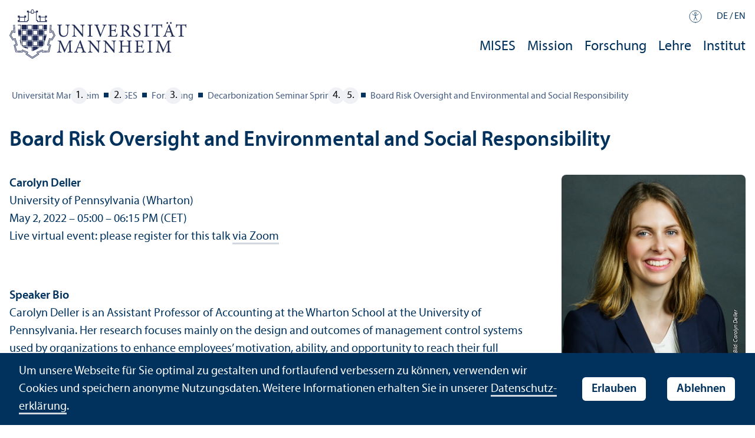

--- FILE ---
content_type: text/html; charset=utf-8
request_url: https://www.uni-mannheim.de/mises/forschung/decarbonization-seminar-spring-2022/board-risk-oversight-and-environmental-and-social-responsibility/
body_size: 6378
content:
<!DOCTYPE html>
<html class="no-js" lang="de">
<head>

<meta charset="utf-8">




<title>Board Risk Oversight and Environmental and Social Responsibility | Universität Mannheim</title>
<meta name="generator" content="TYPO3 CMS">
<meta name="twitter:card" content="summary">
<meta name="revisit-after" content="10 days"><link rel="stylesheet" href="/typo3temp/assets/css/910e5c7c99e88a767b79802168e75ba6.1769792322.css" media="all"><link rel="stylesheet" href="/_assets/f038457a108ded7ca0b077b63bfae195/Css/Main.min.1763116823.css" media="all"><link rel="stylesheet" href="/_assets/57a23904394be66b23e1207477f1abce/Icons/sprite.1769792282.css" media="all"><link rel="stylesheet" href="/_assets/57a23904394be66b23e1207477f1abce/Vendor/maplibre-gl/css/maplibre-gl.1753276625.css" media="all"><link rel="stylesheet" href="/_assets/57a23904394be66b23e1207477f1abce/Css/app_new.1769792185.css" media="all"><link rel="stylesheet" href="/_assets/57a23904394be66b23e1207477f1abce/Css/print.1769792205.css" media="print"><meta property="og:url" content="https://www.uni-mannheim.de/mises/forschung/decarbonization-seminar-spring-2022/board-risk-oversight-and-environmental-and-social-responsibility/"><meta property="og:site_name" content=""><meta property="og:title" content="Board Risk Oversight and Environmental and Social Responsibility"><meta property="og:description" content=""><meta property="og:type" content="website">      <meta http-equiv="X-UA-Compatible" content="IE=edge">
      <meta name="viewport" content="width=device-width, initial-scale=1.0, minimum-scale=1.0"><link rel="icon" type="image/x-icon" href="/typo3conf/ext/uma_site/Resources/Public/Images/Favicons/favicon.ico"><link rel="icon" type="image/png" sizes="16x16" href="/typo3conf/ext/uma_site/Resources/Public/Images/Favicons/favicon-16x16.png"><link rel="icon" type="image/png" sizes="32x32" href="/typo3conf/ext/uma_site/Resources/Public/Images/Favicons/favicon-32x32.png"><link rel="apple-touch-icon" sizes="180x180" href="/typo3conf/ext/uma_site/Resources/Public/Images/Favicons/apple-touch-icon.png?v=2"><link rel="alternate" type="application/rss+xml" title="Aktuelle News der Universität Mannheim" href="https://www.uni-mannheim.de/newsroom/news/rss.xml"><link rel="alternate" type="application/rss+xml" title="Aktuelle Events der Universität Mannheim" href="https://www.uni-mannheim.de/newsroom/events/rss.xml">
<script>
  var _paq = _paq || [];
  var siteIds = [92,143];
  _paq.push(['requireConsent']);
  _paq.push(['trackPageView']);
  _paq.push(['enableLinkTracking']);
</script>
<link rel="alternate" hreflang="de-DE" href="https://www.uni-mannheim.de/mises/forschung/decarbonization-seminar-spring-2022/board-risk-oversight-and-environmental-and-social-responsibility/"><link rel="alternate" hreflang="en-US" href="https://www.uni-mannheim.de/en/mises/research/decarbonization-seminar-spring-2022/board-risk-oversight-and-environmental-and-social-responsibility/"><link rel="alternate" hreflang="x-default" href="https://www.uni-mannheim.de/mises/forschung/decarbonization-seminar-spring-2022/board-risk-oversight-and-environmental-and-social-responsibility/"></head>
<body class="uma-main-site new-layout" id="page-31263">


<div class="app outer-wrap">
	<div class="skip-links">
		<a href="#main-navigation" class="skip-link skip-link-autofocus">
			Zur Hauptnavigation springen
		</a>
		<a href="#page-content" class="skip-link skip-link-autofocus-heading">
			Zum Seiteninhalt springen
		</a>
		<a href="#page-footer" class="skip-link skip-link-autofocus">
			Zum Footer springen
		</a>
	</div>
	
	<div class="inner-wrap">
		<div class="site-container ">
			

<header class="uma-header">

	<div class="main-menu max-width-1440">
		<div class="row align-bottom expanded align-center uma-header-elements">
			
			<div class="column small-8 medium-4">
				<div class="uma-header-left">
					<a href="/" class="logo-link"><img src="/typo3conf/ext/uma_site/Resources/Public/Images/Icons/logo-universitaet-mannheim.svg" width="425" height="119" alt="Logo der Universität Mannheim"></a>
				</div>
			</div>
			<div class="column small-8 medium-12 uma-header-right">
				
				<div class="metanav-wrapper">
					<div class="metanav-container row align-middle show-for-large">
						
							<div class="metanav-item metanav-accessibility"><a href="/digitale-barrierefreiheit/"><svg class="svg-icon-accessibility-dims"><title>Barrierefreiheit</title><use xlink:href="/typo3conf/ext/uma_site/Resources/Public/Icons/sprite.svg#icon-accessibility"></use></svg></a></div>
						
						<div class="language-selector">
							<a href="/mises/forschung/decarbonization-seminar-spring-2022/board-risk-oversight-and-environmental-and-social-responsibility/" class="active" lang="de" xml:lang="de">DE</a> / <a href="/en/mises/research/decarbonization-seminar-spring-2022/board-risk-oversight-and-environmental-and-social-responsibility/" lang="en" xml:lang="en" target="">EN</a>
					 	</div>
					</div>
				</div>
				
				
					




    
    

    
    

    
    

    
        
                
            
    
    

    
    

    
    
        
    

	
<nav id="main-navigation" class="globalnav-container row expanded align-right show-for-large" data-root-page="4399"><ul class="level1"><li data-doktype="4" data-shortcut="4399" data-url=""><a href="/mises/">MISES</a></li><li data-doktype="1" data-shortcut="0" data-url=""><a href="/mises/mission/">Mission</a></li><li class="has-subpages" data-doktype="1" data-shortcut="0" data-url=""><a href="/mises/forschung/">Forschung</a><ul class="level2 vertical menu accordion-menu" data-accordion-menu data-submenu-toggle="true"><li class="has-subpages" data-doktype="4" data-shortcut="5206" data-url=""><a href="/mises/forschung/"><span>Publikationen</span></a><ul class="level3 vertical menu nested"><li data-doktype="1" data-shortcut="0" data-url=""><a href="/mises/forschung/publikationen/journal-artikel/"><span>Journal Artikel</span></a></li><li data-doktype="1" data-shortcut="0" data-url=""><a href="/mises/forschung/publikationen/research-papers/"><span>Research Papers</span></a></li><li data-doktype="1" data-shortcut="0" data-url=""><a href="/mises/forschung/publikationen/case-studies/"><span>Case Studies</span></a></li></ul></li><li data-doktype="1" data-shortcut="0" data-url=""><a href="/mises/forschung/decarbonization-seminar-1/"><span>Decarbonization Seminar</span></a></li><li data-doktype="1" data-shortcut="0" data-url=""><a href="/mises/forschung/konferenzen-und-seminar-praesentationen/"><span>Konferenzen und Seminar Präsentationen</span></a></li></ul></li><li class="has-subpages" data-doktype="1" data-shortcut="0" data-url=""><a href="/mises/lehre/">Lehre</a><ul class="level2 vertical menu accordion-menu" data-accordion-menu data-submenu-toggle="true"><li data-doktype="1" data-shortcut="0" data-url=""><a href="/mises/lehre/kursangebot/"><span>Kursangebot</span></a></li><li data-doktype="1" data-shortcut="0" data-url=""><a href="/mises/lehre/thesis-betreuung/"><span>Thesis Betreuung</span></a></li></ul></li><li class="has-subpages" data-doktype="1" data-shortcut="0" data-url=""><a href="/mises/institut/">Institut</a><ul class="level2 vertical menu accordion-menu" data-accordion-menu data-submenu-toggle="true"><li data-doktype="1" data-shortcut="0" data-url=""><a href="/mises/institut/unser-team/"><span>Unser Team</span></a></li><li class="has-subpages" data-doktype="1" data-shortcut="0" data-url=""><a href="/mises/institut/unser-netzwerk/"><span>Unser Netzwerk</span></a><ul class="level3 vertical menu nested"><li data-doktype="1" data-shortcut="0" data-url=""><a href="/mises/institut/unser-netzwerk/research-affiliates/"><span>Research Affiliates</span></a></li><li data-doktype="1" data-shortcut="0" data-url=""><a href="/mises/institut/unser-netzwerk/industry-advisers/"><span>Industry Advisers</span></a></li><li data-doktype="1" data-shortcut="0" data-url=""><a href="/mises/institut/unser-netzwerk/corporate-supporters/"><span>Corporate Supporters</span></a></li></ul></li><li data-doktype="1" data-shortcut="0" data-url=""><a href="/mises/institut/karriere/"><span>Karriere</span></a></li></ul></li></ul></nav>



				
				<div class="row align-right align-middle hide-for-large">
					<button class="modal-button hide-for-large" data-open="header-modal">
						<span class="hide">Menü</span>
						<svg class="svg-icon-burger-dims"><use xlink:href="/typo3conf/ext/uma_site/Resources/Public/Icons/sprite.svg#icon-burger"></use></svg>
					</button>
				</div>
				<div class="reveal full" id="header-modal" data-reveal>
					<button class="close-button" data-close aria-label="Close modal" type="button">
						<span aria-hidden="true">×</span>
					</button>
				</div>
			</div>
		</div>
	</div>
</header>

			
			
	
	<main class="uma-global-content align-center no-header-image">
		
		
			<nav class="ce max-width-1440 uma-breadcrumb show-for-medium" aria-label="Breadcrumb">
				





	<ol class="breadcrumbs"><li class="active "><a href="/" title="Universität Mannheim" class="active ">Universität Mannheim</a>
									
							
					
			</li><li class="active"><a href="/mises/" title="MISES" class="active">MISES</a>
									
							
					
			</li><li class="active"><a href="/mises/forschung/" title="Forschung" class="active">Forschung</a>
									
							
					
			</li><li class="active"><a href="/mises/forschung/decarbonization-seminar-spring-2022/" title="Decarbonization Seminar Spring 2022" class="active">Decarbonization Seminar Spring 2022</a>
									
							
					
			</li><li class="active current "><a href="/mises/forschung/decarbonization-seminar-spring-2022/board-risk-oversight-and-environmental-and-social-responsibility/" title="Board Risk Oversight and Environmental and Social Responsibility" class="active current " aria-current="page">Board Risk Oversight and Environmental and Social Responsibility</a>
									
							
					
			</li></ol>


			</nav>
		
		<!--TYPO3SEARCH_begin-->
		<div id="page-content" class="page-content">
			<div class="ce max-width-1440 content-type-layout-9 content-type-textmedia" id="c298297"><header><h1 class="">
				Board Risk Oversight and Environmental and Social Responsibility
			</h1></header><div class="ce-textpic ce-right ce-intext has-image"><div class="ce-gallery ce-gallery-1-columns ce-gallery-1-images ce-gallery-layout-9 " data-ce-columns="1" data-ce-images="1"><div class="ce-outer"><div class="ce-inner"><div class="ce-row"><div class="ce-column"><figure class="image"><div class="image-wrapper"><img class="image-embed-item" src="/media/_processed_/8/6/csm_Carolyn_Deller_cropped__09ac2bd079.jpeg" width="720" height="721" loading="lazy" alt=""><div class="image-copyright">
					Bild: Carolyn Deller
				</div></div></figure></div></div></div></div></div><div class="ce-bodytext"><p><strong>Carolyn Deller</strong><br> University of Pennsylvania (Wharton)<br> May 2, 2022 – 05:00 – 06:15&nbsp;PM (CET)<br> Live virtual event: please register for this talk <a href="https://us06web.zoom.us/meeting/register/tZcuduqgrjoiHNxNr85It16Ck7oFXMW_GW7s" target="_blank" rel="nofollow noreferrer">via Zoom</a></p><p> </p><p><strong>Speaker Bio</strong><br> Carolyn Deller is an Assistant Professor of Accounting at the Wharton School at the University of Pennsylvania. Her research focuses mainly on the design and outcomes of management control systems used by organizations to enhance employees’ motivation, ability, and opportunity to reach their full potential. Carolyn received a DBA (Accounting and Management) from Harvard Business School, and a Bachelor of Commerce (Honors) from the University of Melbourne in Australia. She teaches undergraduate managerial accounting.</p><p> </p><p><strong>Seminar Abstract</strong><br> Risk oversight has emerged as an important responsibility of corporate boards. At the same time, firms are increasingly recognizing the risks that social and environmental issues pose to investors and stakeholders. In this study, we examine the relation between board risk oversight and firms’ environmental and social (E&S) ratings. Using proprietary data on the board risk oversight practices of firms from 29 countries, we show that firms with more robust risk oversight have higher E&S ratings, are more likely to integrate E&S issues into their strategies and executive compensation contracts, and ultimately experience better E&S outcomes.</p><p>Read the paper <a href="https://ssrn.com/abstract=3695535" target="_blank" rel="noreferrer">here</a>.</p><p> </p><p><strong>Admission information</strong><br> The seminar is open to the public. To receive invitations for upcoming seminar talks, please sign up for the mailing list via <a href="/mises/newsletter-decarbonization-seminar/">this form</a>.</p></div></div></div>


		</div>
		<!--TYPO3SEARCH_end-->
	</main>
	

		</div>
		





<footer id="page-footer" class="uma-footer uma-footer-new has-metafooter">
	
		<div class="metafooter-wrapper max-width-1440">
			<div class="metafooter">
				<div class="metafooter-inner row">
					<div class="uma-faculty-address-card row"><!-- TYPO3SEARCH_end --><div class="column small-16 medium-8 large-4 uma-address-picture small-order-2 large-order-1"><div class="uma-address-image"><img alt="Schloss, Ehrenhof" loading="lazy" src="/media/_processed_/0/9/csm_Schloss_Ehrenhof_Nahaufnahme_Fotocredit_Norbert_Bach_34637b25ec.jpg" width="360" height="360"><div class="image-copyright image-copyright-top">Bild: Nobert Bach</div></div></div><div class="column small-16 medium-8 large-4 uma-address-map small-order-3 large-order-2"><div id="uma-map2902" class="uma-map" data-uid="2902"><div class="uma-map-marker" data-latitude="49.483102" data-longitude="8.464929" data-address="Schloss Ostflügel, 68161 Mannheim"><b>Mannheim Institute for Sustainable Energy Studies (MISES)</b><br><a class="uma-map-directions" href="https://www.google.com/maps/dir/?api=1&destination=Schloss+Ostfl%C3%BCgel,+Mannheim" target="_blank">Anfahrt auf Google Maps</a></div></div></div><!-- TYPO3SEARCH_begin --><div class="column small-16 large-8 standard-text small-order-1 large-order-3"><div class="uma-address-name"><h4>Mannheim Institute for Sustainable Energy Studies (MISES)</h4></div><div class="uma-address-street-address">
    Universität Mannheim<br>
    
    
        Schloss Ostflügel – Raum O 351–359<br>
    
    
    
        68161 Mannheim
    
    
    
</div><div class="uma-address-contact"><strong>Tel.:</strong> <a href="tel:+496211811712">+49 621 181-1712</a></div></div><div class="column small-16 large-8 small-only-padding-bottom footer-nav-flat uma-address-footer-nav small-order-4"></div><div class="column small-16 large-8 uma-address-social-icons small-order-5"><div class="social-icons"><a href="https://www.facebook.com/https://www.facebook.com/MannheimISES/" target="_blank"><div class="icon-facebook"><span class="svg-icon"><svg role="img" class="svg-icon-social-facebook-dims" aria-labelledby="icon-facebook-title"><title id="icon-facebook-title">Facebook-Seite</title><use xlink:href="/typo3conf/ext/uma_site/Resources/Public/Icons/sprite.svg#icon-social-facebook"></use></svg></span></div></a><a href="https://de.linkedin.com/https://de.linkedin.com/company/mannheim-institute-for-sustainable-energy-studies-mises" target="_blank"><div class="icon-linkedin"><span class="svg-icon"><svg role="img" class="svg-icon-social-linkedin-dims" aria-labelledby="icon-linkedin-title"><title id="icon-linkedin-title">Linkedin-Seite</title><use xlink:href="/typo3conf/ext/uma_site/Resources/Public/Icons/sprite.svg#icon-social-linkedin"></use></svg></span></div></a></div></div></div>


				</div>
			</div>
		</div>
	
	<div class="main-footer max-width-1440">
		<div class="main-footer-inner">
			
			<div class="main-footer-navigation row">
				<div class="column small-16 large-4 footer-logo-wrapper">
					<svg class="footer-logo svg-signet-universitaet-mannheim-dims"><title>Siegel der Universität Mannheim: In omnibus veritas</title><use xlink:href="/typo3conf/ext/uma_site/Resources/Public/Icons/sprite.svg#signet-universitaet-mannheim"></use></svg>
				</div>
				
						<div class="column small-16 medium-8 large-4 footer-nav">
							<h4><a data-toggle="footer-bewerben"><span class="status hide-for-large">+</span>Bewerbung</a></h4><ul id="footer-bewerben" class="show-for-large" data-toggler=".expanded"><li><a href="/studium/vor-dem-studium/studienangebot/">Studien&shy;angebot</a></li><li><a href="/studium/vor-dem-studium/bewerbung/">Bewerbung</a></li><li><a href="/studium/vor-dem-studium/hilfe-bei-der-studienwahl/">Hilfe bei der Studien&shy;wahl</a></li><li><a href="/finanzierung-und-stipendien/">Finanzierung</a></li><li><a href="/newsletter-studieninteressierte/">Newsletter für Studien&shy;interessierte</a></li></ul></div>
						<div class="column small-16 medium-8 large-4 footer-nav">
							<h4><a data-toggle="footer-besuchen"><span class="status hide-for-large">+</span>Campus-Besuch</a></h4><ul id="footer-besuchen" class="show-for-large" data-toggler=".expanded"><li><a href="/universitaet/anfahrt-und-campusplan/">Anfahrt und Campusplan</a></li><li><a href="https://www.uni-mannheim.de/campusrundgang/">3D-Campusrundgang</a></li><li><a href="https://www.stw-ma.de/essen-trinken/speiseplaene/mensa-am-schloss/" target="_blank" rel="noreferrer">Mensa-Menü</a></li><li><a href="/newsroom/events/">Events</a></li></ul></div>
						<div class="column small-16 medium-8 large-4 footer-nav">
							<h4><a data-toggle="footer-presse"><span class="status hide-for-large">+</span>Presse</a></h4><ul id="footer-presse" class="show-for-large" data-toggler=".expanded"><li><a href="/newsroom/presse/pressekontakt/">Pressekontakt</a></li><li><a href="/forschung/expertiseservice/">Expertiseservice</a></li><li><a href="/drehanfragen/">Drehgenehmigungen</a></li><li><a href="/newsroom/presse/pressemitteilungen/">Pressemitteilungen</a></li><li><a href="/newsroom/newsletter/">Newsletter der Uni</a></li></ul></div>
						<div class="column small-16 medium-8 large-4 large-offset-4 footer-nav">
							<h4><a data-toggle="footer-einrichtungen"><span class="status hide-for-large">+</span>Direkt zu ...</a></h4><ul id="footer-einrichtungen" class="show-for-large" data-toggler=".expanded"><li><a href="https://portal2.uni-mannheim.de" target="_blank" rel="noreferrer">Portal²</a></li><li><a href="https://www.bib.uni-mannheim.de/">Universitäts&shy;bibliothek</a></li><li><a href="/it/">Universitäts-IT</a></li><li><a href="/universitaet/arbeiten-an-der-universitaet-mannheim/stellenanzeigen/">Stellenangebote</a></li></ul></div>
						<div class="column small-16 medium-8 large-4 forum">
							<div class="inner rounded-border"><div><div><h4><a href="/newsroom/forum/">FORUM</a></h4><a href="/newsroom/forum/">Das Magazin der Universität Mannheim</a></div><a href="/newsroom/forum/"><img src="/media/_processed_/7/e/csm_Titelbild_FORUM_2_2025_9a48565963.png" width="120" height="161" alt="FORUM Titelbild"></a></div></div>
						</div>
						<div class="column small-16 medium-8 large-4 footer-nav">
							<h4><a data-toggle="footer-engagement"><span class="status hide-for-large">+</span>Engagement</a></h4><ul id="footer-engagement" class="show-for-large" data-toggler=".expanded"><li><a href="/stiftung/">Stiftung Universität Mannheim</a></li><li><a href="/freunde-der-universitaet-mannheim/">Freunde Universität Mannheim</a></li><li><a href="https://www.absolventum.de/" target="_blank" rel="noreferrer">Absolventum Mannheim</a></li><li><a href="https://www.uni-mannheim.de/stipendien/" target="_blank">Stipendien</a></li></ul></div>
					
			</div>
			
			<div class="main-footer-legal-info row align-middle align-justify medium-text-center">
				<div class="column small-16 small-only-padding-bottom large-12 footer-nav footer-nav-flat"><ul><li><a href="/kontakt/">Kontakt</a></li><li><a href="/impressum/">Impressum</a></li><li><a href="/datenschutzerklaerung/">Datenschutz</a></li><li><a href="/digitale-barrierefreiheit/" target="_blank">Barrierefreiheit</a></li><li><a href="/digitale-barrierefreiheit/informationen-in-gebaerdensprache/" target="_blank">Gebärdensprache</a></li><li><a href="/digitale-barrierefreiheit/informationen-in-leichter-sprache/" target="_blank">Leichte Sprache</a></li><li><a href="/sitemap/">Sitemap</a></li><li><a href="/hausordnung/">Hausordnung</a></li><li><a href="/universitaet/anfahrt-und-campusplan/sicherheit-und-notfaelle/" target="_blank">Sicherheit und Notfälle</a></li></ul></div>
				
				<div class="column small-16 large-4">
					<div class="social-icons">
						<a href="https://www.instagram.com/uni_mannheim" target="_blank" rel="noreferrer"><div class="icon-instagram"><span class="svg-icon"><svg role="img" class="svg-icon-social-instagram-dims" aria-labelledby="svg-icon-instagram-title"><title id="svg-icon-instagram-title">Instagram-Seite der Uni Mannheim</title><use xlink:href="/typo3conf/ext/uma_site/Resources/Public/Icons/sprite.svg#icon-social-instagram"></use></svg></span></div></a><a href="https://www.facebook.com/UniMannheim/" target="_blank" rel="noreferrer"><div class="icon-facebook"><span class="svg-icon"><svg role="img" class="svg-icon-social-facebook-dims" aria-labelledby="svg-icon-facebook-title"><title id="svg-icon-facebook-title">Facebook-Seite der Uni Mannheim</title><use xlink:href="/typo3conf/ext/uma_site/Resources/Public/Icons/sprite.svg#icon-social-facebook"></use></svg></span></div></a><a href="https://de.linkedin.com/school/university-of-mannheim/" target="_blank" rel="noreferrer"><div class="icon-linkedin"><span class="svg-icon"><svg role="img" class="svg-icon-social-linkedin-dims" aria-labelledby="svg-icon-linkedin-title"><title id="svg-icon-linkedin-title">LinkedIn-Seite der Uni Mannheim</title><use xlink:href="/typo3conf/ext/uma_site/Resources/Public/Icons/sprite.svg#icon-social-linkedin"></use></svg></span></div></a><a href="https://www.tiktok.com/@uni_mannheim" target="_blank" rel="noreferrer"><div class="icon-tiktok"><span class="svg-icon"><svg role="img" class="svg-icon-social-tiktok-dims" aria-labelledby="svg-icon-tiktok-title"><title id="svg-icon-tiktok-title">Tiktok-Seite der Uni Mannheim</title><use xlink:href="/typo3conf/ext/uma_site/Resources/Public/Icons/sprite.svg#icon-social-tiktok"></use></svg></span></div></a><a href="http://www.youtube.com/UniMannheim" target="_blank" rel="noreferrer"><div class="icon-youtube"><span class="svg-icon"><svg role="img" class="svg-icon-social-youtube-dims" aria-labelledby="svg-icon-youtube-title"><title id="svg-icon-youtube-title">YouTube-Seite der Uni Mannheim</title><use xlink:href="/typo3conf/ext/uma_site/Resources/Public/Icons/sprite.svg#icon-social-youtube"></use></svg></span></div></a><a href="https://xn--baw-joa.social/@unimannheim" target="_blank" rel="noreferrer me nofollow noopener"><div class="icon-mastodon"><span class="svg-icon"><svg role="img" class="svg-icon-social-mastodon-dims" aria-labelledby="svg-icon-mastodon-title"><title id="svg-icon-mastodon-title">Mastodon-Seite der Uni Mannheim</title><use xlink:href="/typo3conf/ext/uma_site/Resources/Public/Icons/sprite.svg#icon-social-mastodon"></use></svg></span></div></a>
					</div>
				</div>
				
			</div>
		</div>
	</div>
</footer>

	</div>
</div>
<div id="scroll-to-top"><svg><use xlink:href="/typo3conf/ext/uma_site/Resources/Public/Icons/sprite.svg#arrow-rounded-up"></use></svg></div>



<div class="banner-wrapper bottom initial-hide cookie-notice">
    <div class="banner">
        <div class="banner-inner max-width-1440">
            <div class="banner-message"> Um unsere Webseite für Sie optimal zu gestalten und fortlaufend verbessern zu können, verwenden wir Cookies und speichern anonyme Nutzungs&shy;daten. Weitere Informationen erhalten Sie in unserer <a href="/datenschutzerklaerung/" target="_blank">Datenschutz&shy;erklärung</a>.</div>
            <div class="button cookie-accept">Erlauben</div>
            <div class="button cookie-reject">Ablehnen</div>
        </div>
    </div>
</div>
<div class="cookie-controls hide">
    <div class="cookie-status cookie-status-accepted">
        <p>Tracking ist derzeit zugelassen.</p>
        <div class="cookie-reject cookie-button button">Tracking nicht erlauben</div>
    </div>
    <div class="cookie-status cookie-status-rejected">
        <p>Tracking ist derzeit nicht zugelassen.</p>
        <div class="cookie-accept cookie-button button">Tracking erlauben</div>
    </div>
</div>












<script src="/_assets/57a23904394be66b23e1207477f1abce/Vendor/maplibre-gl/js/maplibre-gl.1753276625.js"></script>
<script src="/_assets/57a23904394be66b23e1207477f1abce/JavaScripts/app.1769792263.js"></script>

<script src="/_assets/f038457a108ded7ca0b077b63bfae195/JavaScript/Validation.min.1763116823.js"></script>
<script src="/_assets/f038457a108ded7ca0b077b63bfae195/JavaScript/Femanager.min.1763116823.js"></script>




</body>
</html>

--- FILE ---
content_type: text/css; charset=utf-8
request_url: https://www.uni-mannheim.de/_assets/57a23904394be66b23e1207477f1abce/Css/app_new.1769792185.css
body_size: 66604
content:
@charset "UTF-8";@media print,screen and (min-width:48em){.reveal,.reveal.large,.reveal.small,.reveal.tiny{right:auto;left:auto;margin:0 auto}}
/*! normalize.css v8.0.0 | MIT License | github.com/necolas/normalize.css */html{line-height:1.15;-webkit-text-size-adjust:100%}#search-modal .tx_solr .tx-solr-q,h1{font-size:2em;margin:.67em 0}hr{box-sizing:content-box;overflow:visible}pre{font-family:monospace,monospace;font-size:1em}a{background-color:transparent}abbr[title]{border-bottom:0;-webkit-text-decoration:underline dotted;text-decoration:underline dotted}b,strong{font-weight:bolder}code,kbd,samp{font-family:monospace,monospace;font-size:1em}sub,sup{font-size:75%;line-height:0;position:relative;vertical-align:baseline}sub{bottom:-.25em}sup{top:-.5em}img{border-style:none}button,input,optgroup,select,textarea{font-size:100%;line-height:1.15;margin:0}button,input{overflow:visible}button,select{text-transform:none}[type=button],[type=reset],[type=submit],button{-webkit-appearance:button}[type=button]::-moz-focus-inner,[type=reset]::-moz-focus-inner,[type=submit]::-moz-focus-inner,button::-moz-focus-inner{border-style:none;padding:0}[type=button]:-moz-focusring,[type=reset]:-moz-focusring,[type=submit]:-moz-focusring,button:-moz-focusring{outline:1px dotted ButtonText}fieldset{padding:.35em .75em .625em}legend{box-sizing:border-box;color:inherit;display:table;padding:0;white-space:normal}progress{vertical-align:baseline}textarea{overflow:auto}[type=checkbox],[type=radio]{box-sizing:border-box;padding:0}[type=number]::-webkit-inner-spin-button,[type=number]::-webkit-outer-spin-button{height:auto}[type=search]{-webkit-appearance:textfield;outline-offset:-2px}[type=search]::-webkit-search-decoration{-webkit-appearance:none}::-webkit-file-upload-button{-webkit-appearance:button;font:inherit}details{display:block}summary{display:list-item}[hidden],template{display:none}[data-whatinput=mouse] *,[data-whatinput=mouse] :focus,[data-whatinput=touch] *,[data-whatinput=touch] :focus,[data-whatintent=mouse] *,[data-whatintent=mouse] :focus,[data-whatintent=touch] *,[data-whatintent=touch] :focus{outline:none}[draggable=false]{-webkit-touch-callout:none;-webkit-user-select:none}.foundation-mq{font-family:"small=0em&medium=48em&large=64.0625em&xlarge=90.0625em"}html{box-sizing:border-box;font-size:100%}*,:after,:before{box-sizing:inherit}body{margin:0;padding:0;background:#fff;font-family:myriad-pro,-apple-system,BlinkMacSystemFont,Segoe UI,Roboto,Oxygen-Sans,Ubuntu,Cantarell,Helvetica Neue,sans-serif;font-weight:400;line-height:1.5;color:#00325d;-webkit-font-smoothing:antialiased;-moz-osx-font-smoothing:grayscale}img{display:inline-block;vertical-align:middle;max-width:100%;height:auto;-ms-interpolation-mode:bicubic}textarea{height:auto;min-height:50px;border-radius:.5rem}select{box-sizing:border-box;width:100%}.map_canvas embed,.map_canvas img,.map_canvas object,.mqa-display embed,.mqa-display img,.mqa-display object{max-width:none!important}button{padding:0;-webkit-appearance:none;-moz-appearance:none;appearance:none;border:0;border-radius:.5rem;background:transparent;line-height:1;cursor:auto}[data-whatinput=mouse] button{outline:0}pre{overflow:auto;-webkit-overflow-scrolling:touch}button,input,optgroup,select,textarea{font-family:inherit}.is-visible{display:block!important}.is-hidden{display:none!important}.row{max-width:90.625rem;margin-right:auto;margin-left:auto;display:-ms-flexbox;display:flex;-ms-flex-flow:row wrap;flex-flow:row wrap}.row .row{margin-right:-.25rem;margin-left:-.25rem}@media print,screen and (min-width:48em){.row .row{margin-right:-1rem;margin-left:-1rem}}@media print,screen and (min-width:64.0625em){.row .row{margin-right:-1rem;margin-left:-1rem}}@media screen and (min-width:90.0625em){.row .row{margin-right:-1rem;margin-left:-1rem}}.row .row.collapse{margin-right:0;margin-left:0}.row.expanded{max-width:none}.row.expanded .row{margin-right:auto;margin-left:auto}.row:not(.expanded) .row{max-width:none}.row.collapse>.column,.row.collapse>.columns{padding-right:0;padding-left:0}.row.collapse>.column>.row,.row.collapse>.columns>.row,.row.is-collapse-child{margin-right:0;margin-left:0}.column,.columns{-ms-flex:1 1 0px;flex:1 1 0px;padding-right:.25rem;padding-left:.25rem;min-width:0}@media print,screen and (min-width:48em){.column,.columns{padding-right:1rem;padding-left:1rem}}.column.row.row,.row.row.columns{float:none;display:block}.row .column.row.row,.row .row.row.columns{margin-right:0;margin-left:0;padding-right:0;padding-left:0}.small-1{-ms-flex:0 0 6.25%;flex:0 0 6.25%;max-width:6.25%}.small-offset-0{margin-left:0}.small-2{-ms-flex:0 0 12.5%;flex:0 0 12.5%;max-width:12.5%}.small-offset-1{margin-left:6.25%}.small-3{-ms-flex:0 0 18.75%;flex:0 0 18.75%;max-width:18.75%}.small-offset-2{margin-left:12.5%}.small-4{-ms-flex:0 0 25%;flex:0 0 25%;max-width:25%}.small-offset-3{margin-left:18.75%}.small-5{-ms-flex:0 0 31.25%;flex:0 0 31.25%;max-width:31.25%}.small-offset-4{margin-left:25%}.small-6{-ms-flex:0 0 37.5%;flex:0 0 37.5%;max-width:37.5%}.small-offset-5{margin-left:31.25%}.small-7{-ms-flex:0 0 43.75%;flex:0 0 43.75%;max-width:43.75%}.small-offset-6{margin-left:37.5%}.small-8{-ms-flex:0 0 50%;flex:0 0 50%;max-width:50%}.small-offset-7{margin-left:43.75%}.small-9{-ms-flex:0 0 56.25%;flex:0 0 56.25%;max-width:56.25%}.small-offset-8{margin-left:50%}.small-10{-ms-flex:0 0 62.5%;flex:0 0 62.5%;max-width:62.5%}.small-offset-9{margin-left:56.25%}.small-11{-ms-flex:0 0 68.75%;flex:0 0 68.75%;max-width:68.75%}.small-offset-10{margin-left:62.5%}.small-12{-ms-flex:0 0 75%;flex:0 0 75%;max-width:75%}.small-offset-11{margin-left:68.75%}.small-13{-ms-flex:0 0 81.25%;flex:0 0 81.25%;max-width:81.25%}.small-offset-12{margin-left:75%}.small-14{-ms-flex:0 0 87.5%;flex:0 0 87.5%;max-width:87.5%}.small-offset-13{margin-left:81.25%}.small-15{-ms-flex:0 0 93.75%;flex:0 0 93.75%;max-width:93.75%}.small-offset-14{margin-left:87.5%}.small-16{-ms-flex:0 0 100%;flex:0 0 100%;max-width:100%}.small-offset-15{margin-left:93.75%}.small-up-1{-ms-flex-wrap:wrap;flex-wrap:wrap}.small-up-1>.column,.small-up-1>.columns{-ms-flex:0 0 100%;flex:0 0 100%;max-width:100%}.small-up-2{-ms-flex-wrap:wrap;flex-wrap:wrap}.small-up-2>.column,.small-up-2>.columns{-ms-flex:0 0 50%;flex:0 0 50%;max-width:50%}.small-up-3{-ms-flex-wrap:wrap;flex-wrap:wrap}.small-up-3>.column,.small-up-3>.columns{-ms-flex:0 0 33.3333333333%;flex:0 0 33.3333333333%;max-width:33.3333333333%}.small-up-4{-ms-flex-wrap:wrap;flex-wrap:wrap}.small-up-4>.column,.small-up-4>.columns{-ms-flex:0 0 25%;flex:0 0 25%;max-width:25%}.small-up-5{-ms-flex-wrap:wrap;flex-wrap:wrap}.small-up-5>.column,.small-up-5>.columns{-ms-flex:0 0 20%;flex:0 0 20%;max-width:20%}.small-up-6{-ms-flex-wrap:wrap;flex-wrap:wrap}.small-up-6>.column,.small-up-6>.columns{-ms-flex:0 0 16.6666666667%;flex:0 0 16.6666666667%;max-width:16.6666666667%}.small-up-7{-ms-flex-wrap:wrap;flex-wrap:wrap}.small-up-7>.column,.small-up-7>.columns{-ms-flex:0 0 14.2857142857%;flex:0 0 14.2857142857%;max-width:14.2857142857%}.small-up-8{-ms-flex-wrap:wrap;flex-wrap:wrap}.small-up-8>.column,.small-up-8>.columns{-ms-flex:0 0 12.5%;flex:0 0 12.5%;max-width:12.5%}.small-collapse>.column,.small-collapse>.columns{padding-right:0;padding-left:0}.small-uncollapse>.column,.small-uncollapse>.columns{padding-right:.25rem;padding-left:.25rem}@media print,screen and (min-width:48em){.medium-1{-ms-flex:0 0 6.25%;flex:0 0 6.25%;max-width:6.25%}.medium-offset-0{margin-left:0}.medium-2{-ms-flex:0 0 12.5%;flex:0 0 12.5%;max-width:12.5%}.medium-offset-1{margin-left:6.25%}.medium-3{-ms-flex:0 0 18.75%;flex:0 0 18.75%;max-width:18.75%}.medium-offset-2{margin-left:12.5%}.medium-4{-ms-flex:0 0 25%;flex:0 0 25%;max-width:25%}.medium-offset-3{margin-left:18.75%}.medium-5{-ms-flex:0 0 31.25%;flex:0 0 31.25%;max-width:31.25%}.medium-offset-4{margin-left:25%}.medium-6{-ms-flex:0 0 37.5%;flex:0 0 37.5%;max-width:37.5%}.medium-offset-5{margin-left:31.25%}.medium-7{-ms-flex:0 0 43.75%;flex:0 0 43.75%;max-width:43.75%}.medium-offset-6{margin-left:37.5%}.medium-8{-ms-flex:0 0 50%;flex:0 0 50%;max-width:50%}.medium-offset-7{margin-left:43.75%}.medium-9{-ms-flex:0 0 56.25%;flex:0 0 56.25%;max-width:56.25%}.medium-offset-8{margin-left:50%}.medium-10{-ms-flex:0 0 62.5%;flex:0 0 62.5%;max-width:62.5%}.medium-offset-9{margin-left:56.25%}.medium-11{-ms-flex:0 0 68.75%;flex:0 0 68.75%;max-width:68.75%}.medium-offset-10{margin-left:62.5%}.medium-12{-ms-flex:0 0 75%;flex:0 0 75%;max-width:75%}.medium-offset-11{margin-left:68.75%}.medium-13{-ms-flex:0 0 81.25%;flex:0 0 81.25%;max-width:81.25%}.medium-offset-12{margin-left:75%}.medium-14{-ms-flex:0 0 87.5%;flex:0 0 87.5%;max-width:87.5%}.medium-offset-13{margin-left:81.25%}.medium-15{-ms-flex:0 0 93.75%;flex:0 0 93.75%;max-width:93.75%}.medium-offset-14{margin-left:87.5%}.medium-16{-ms-flex:0 0 100%;flex:0 0 100%;max-width:100%}.medium-offset-15{margin-left:93.75%}.medium-up-1{-ms-flex-wrap:wrap;flex-wrap:wrap}.medium-up-1>.column,.medium-up-1>.columns{-ms-flex:0 0 100%;flex:0 0 100%;max-width:100%}.medium-up-2{-ms-flex-wrap:wrap;flex-wrap:wrap}.medium-up-2>.column,.medium-up-2>.columns{-ms-flex:0 0 50%;flex:0 0 50%;max-width:50%}.medium-up-3{-ms-flex-wrap:wrap;flex-wrap:wrap}.medium-up-3>.column,.medium-up-3>.columns{-ms-flex:0 0 33.3333333333%;flex:0 0 33.3333333333%;max-width:33.3333333333%}.medium-up-4{-ms-flex-wrap:wrap;flex-wrap:wrap}.medium-up-4>.column,.medium-up-4>.columns{-ms-flex:0 0 25%;flex:0 0 25%;max-width:25%}.medium-up-5{-ms-flex-wrap:wrap;flex-wrap:wrap}.medium-up-5>.column,.medium-up-5>.columns{-ms-flex:0 0 20%;flex:0 0 20%;max-width:20%}.medium-up-6{-ms-flex-wrap:wrap;flex-wrap:wrap}.medium-up-6>.column,.medium-up-6>.columns{-ms-flex:0 0 16.6666666667%;flex:0 0 16.6666666667%;max-width:16.6666666667%}.medium-up-7{-ms-flex-wrap:wrap;flex-wrap:wrap}.medium-up-7>.column,.medium-up-7>.columns{-ms-flex:0 0 14.2857142857%;flex:0 0 14.2857142857%;max-width:14.2857142857%}.medium-up-8{-ms-flex-wrap:wrap;flex-wrap:wrap}.medium-up-8>.column,.medium-up-8>.columns{-ms-flex:0 0 12.5%;flex:0 0 12.5%;max-width:12.5%}}@media print,screen and (min-width:48em) and (min-width:48em){.medium-expand{-ms-flex:1 1 0px;flex:1 1 0px}}.row.medium-unstack>.column,.row.medium-unstack>.columns{-ms-flex:0 0 100%;flex:0 0 100%}@media print,screen and (min-width:48em){.row.medium-unstack>.column,.row.medium-unstack>.columns{-ms-flex:1 1 0px;flex:1 1 0px}}@media print,screen and (min-width:48em){.medium-collapse>.column,.medium-collapse>.columns{padding-right:0;padding-left:0}}@media print,screen and (min-width:48em){.medium-uncollapse>.column,.medium-uncollapse>.columns{padding-right:1rem;padding-left:1rem}}@media print,screen and (min-width:64.0625em){.large-1{-ms-flex:0 0 6.25%;flex:0 0 6.25%;max-width:6.25%}.large-offset-0{margin-left:0}.large-2{-ms-flex:0 0 12.5%;flex:0 0 12.5%;max-width:12.5%}.large-offset-1{margin-left:6.25%}.large-3{-ms-flex:0 0 18.75%;flex:0 0 18.75%;max-width:18.75%}.large-offset-2{margin-left:12.5%}.large-4{-ms-flex:0 0 25%;flex:0 0 25%;max-width:25%}.large-offset-3{margin-left:18.75%}.large-5{-ms-flex:0 0 31.25%;flex:0 0 31.25%;max-width:31.25%}.large-offset-4{margin-left:25%}.large-6{-ms-flex:0 0 37.5%;flex:0 0 37.5%;max-width:37.5%}.large-offset-5{margin-left:31.25%}.large-7{-ms-flex:0 0 43.75%;flex:0 0 43.75%;max-width:43.75%}.large-offset-6{margin-left:37.5%}.large-8{-ms-flex:0 0 50%;flex:0 0 50%;max-width:50%}.large-offset-7{margin-left:43.75%}.large-9{-ms-flex:0 0 56.25%;flex:0 0 56.25%;max-width:56.25%}.large-offset-8{margin-left:50%}.large-10{-ms-flex:0 0 62.5%;flex:0 0 62.5%;max-width:62.5%}.large-offset-9{margin-left:56.25%}.large-11{-ms-flex:0 0 68.75%;flex:0 0 68.75%;max-width:68.75%}.large-offset-10{margin-left:62.5%}.large-12{-ms-flex:0 0 75%;flex:0 0 75%;max-width:75%}.large-offset-11{margin-left:68.75%}.large-13{-ms-flex:0 0 81.25%;flex:0 0 81.25%;max-width:81.25%}.large-offset-12{margin-left:75%}.large-14{-ms-flex:0 0 87.5%;flex:0 0 87.5%;max-width:87.5%}.large-offset-13{margin-left:81.25%}.large-15{-ms-flex:0 0 93.75%;flex:0 0 93.75%;max-width:93.75%}.large-offset-14{margin-left:87.5%}.large-16{-ms-flex:0 0 100%;flex:0 0 100%;max-width:100%}.large-offset-15{margin-left:93.75%}.large-up-1{-ms-flex-wrap:wrap;flex-wrap:wrap}.large-up-1>.column,.large-up-1>.columns{-ms-flex:0 0 100%;flex:0 0 100%;max-width:100%}.large-up-2{-ms-flex-wrap:wrap;flex-wrap:wrap}.large-up-2>.column,.large-up-2>.columns{-ms-flex:0 0 50%;flex:0 0 50%;max-width:50%}.large-up-3{-ms-flex-wrap:wrap;flex-wrap:wrap}.large-up-3>.column,.large-up-3>.columns{-ms-flex:0 0 33.3333333333%;flex:0 0 33.3333333333%;max-width:33.3333333333%}.large-up-4{-ms-flex-wrap:wrap;flex-wrap:wrap}.large-up-4>.column,.large-up-4>.columns{-ms-flex:0 0 25%;flex:0 0 25%;max-width:25%}.large-up-5{-ms-flex-wrap:wrap;flex-wrap:wrap}.large-up-5>.column,.large-up-5>.columns{-ms-flex:0 0 20%;flex:0 0 20%;max-width:20%}.large-up-6{-ms-flex-wrap:wrap;flex-wrap:wrap}.large-up-6>.column,.large-up-6>.columns{-ms-flex:0 0 16.6666666667%;flex:0 0 16.6666666667%;max-width:16.6666666667%}.large-up-7{-ms-flex-wrap:wrap;flex-wrap:wrap}.large-up-7>.column,.large-up-7>.columns{-ms-flex:0 0 14.2857142857%;flex:0 0 14.2857142857%;max-width:14.2857142857%}.large-up-8{-ms-flex-wrap:wrap;flex-wrap:wrap}.large-up-8>.column,.large-up-8>.columns{-ms-flex:0 0 12.5%;flex:0 0 12.5%;max-width:12.5%}}@media print,screen and (min-width:64.0625em) and (min-width:64.0625em){.large-expand{-ms-flex:1 1 0px;flex:1 1 0px}}.row.large-unstack>.column,.row.large-unstack>.columns{-ms-flex:0 0 100%;flex:0 0 100%}@media print,screen and (min-width:64.0625em){.row.large-unstack>.column,.row.large-unstack>.columns{-ms-flex:1 1 0px;flex:1 1 0px}}@media print,screen and (min-width:64.0625em){.large-collapse>.column,.large-collapse>.columns{padding-right:0;padding-left:0}}@media print,screen and (min-width:64.0625em){.large-uncollapse>.column,.large-uncollapse>.columns{padding-right:1rem;padding-left:1rem}}@media screen and (min-width:90.0625em){.xlarge-1{-ms-flex:0 0 6.25%;flex:0 0 6.25%;max-width:6.25%}.xlarge-offset-0{margin-left:0}.xlarge-2{-ms-flex:0 0 12.5%;flex:0 0 12.5%;max-width:12.5%}.xlarge-offset-1{margin-left:6.25%}.xlarge-3{-ms-flex:0 0 18.75%;flex:0 0 18.75%;max-width:18.75%}.xlarge-offset-2{margin-left:12.5%}.xlarge-4{-ms-flex:0 0 25%;flex:0 0 25%;max-width:25%}.xlarge-offset-3{margin-left:18.75%}.xlarge-5{-ms-flex:0 0 31.25%;flex:0 0 31.25%;max-width:31.25%}.xlarge-offset-4{margin-left:25%}.xlarge-6{-ms-flex:0 0 37.5%;flex:0 0 37.5%;max-width:37.5%}.xlarge-offset-5{margin-left:31.25%}.xlarge-7{-ms-flex:0 0 43.75%;flex:0 0 43.75%;max-width:43.75%}.xlarge-offset-6{margin-left:37.5%}.xlarge-8{-ms-flex:0 0 50%;flex:0 0 50%;max-width:50%}.xlarge-offset-7{margin-left:43.75%}.xlarge-9{-ms-flex:0 0 56.25%;flex:0 0 56.25%;max-width:56.25%}.xlarge-offset-8{margin-left:50%}.xlarge-10{-ms-flex:0 0 62.5%;flex:0 0 62.5%;max-width:62.5%}.xlarge-offset-9{margin-left:56.25%}.xlarge-11{-ms-flex:0 0 68.75%;flex:0 0 68.75%;max-width:68.75%}.xlarge-offset-10{margin-left:62.5%}.xlarge-12{-ms-flex:0 0 75%;flex:0 0 75%;max-width:75%}.xlarge-offset-11{margin-left:68.75%}.xlarge-13{-ms-flex:0 0 81.25%;flex:0 0 81.25%;max-width:81.25%}.xlarge-offset-12{margin-left:75%}.xlarge-14{-ms-flex:0 0 87.5%;flex:0 0 87.5%;max-width:87.5%}.xlarge-offset-13{margin-left:81.25%}.xlarge-15{-ms-flex:0 0 93.75%;flex:0 0 93.75%;max-width:93.75%}.xlarge-offset-14{margin-left:87.5%}.xlarge-16{-ms-flex:0 0 100%;flex:0 0 100%;max-width:100%}.xlarge-offset-15{margin-left:93.75%}.xlarge-up-1{-ms-flex-wrap:wrap;flex-wrap:wrap}.xlarge-up-1>.column,.xlarge-up-1>.columns{-ms-flex:0 0 100%;flex:0 0 100%;max-width:100%}.xlarge-up-2{-ms-flex-wrap:wrap;flex-wrap:wrap}.xlarge-up-2>.column,.xlarge-up-2>.columns{-ms-flex:0 0 50%;flex:0 0 50%;max-width:50%}.xlarge-up-3{-ms-flex-wrap:wrap;flex-wrap:wrap}.xlarge-up-3>.column,.xlarge-up-3>.columns{-ms-flex:0 0 33.3333333333%;flex:0 0 33.3333333333%;max-width:33.3333333333%}.xlarge-up-4{-ms-flex-wrap:wrap;flex-wrap:wrap}.xlarge-up-4>.column,.xlarge-up-4>.columns{-ms-flex:0 0 25%;flex:0 0 25%;max-width:25%}.xlarge-up-5{-ms-flex-wrap:wrap;flex-wrap:wrap}.xlarge-up-5>.column,.xlarge-up-5>.columns{-ms-flex:0 0 20%;flex:0 0 20%;max-width:20%}.xlarge-up-6{-ms-flex-wrap:wrap;flex-wrap:wrap}.xlarge-up-6>.column,.xlarge-up-6>.columns{-ms-flex:0 0 16.6666666667%;flex:0 0 16.6666666667%;max-width:16.6666666667%}.xlarge-up-7{-ms-flex-wrap:wrap;flex-wrap:wrap}.xlarge-up-7>.column,.xlarge-up-7>.columns{-ms-flex:0 0 14.2857142857%;flex:0 0 14.2857142857%;max-width:14.2857142857%}.xlarge-up-8{-ms-flex-wrap:wrap;flex-wrap:wrap}.xlarge-up-8>.column,.xlarge-up-8>.columns{-ms-flex:0 0 12.5%;flex:0 0 12.5%;max-width:12.5%}}@media screen and (min-width:90.0625em) and (min-width:90.0625em){.xlarge-expand{-ms-flex:1 1 0px;flex:1 1 0px}}.row.xlarge-unstack>.column,.row.xlarge-unstack>.columns{-ms-flex:0 0 100%;flex:0 0 100%}@media screen and (min-width:90.0625em){.row.xlarge-unstack>.column,.row.xlarge-unstack>.columns{-ms-flex:1 1 0px;flex:1 1 0px}}@media screen and (min-width:90.0625em){.xlarge-collapse>.column,.xlarge-collapse>.columns{padding-right:0;padding-left:0}}@media screen and (min-width:90.0625em){.xlarge-uncollapse>.column,.xlarge-uncollapse>.columns{padding-right:1rem;padding-left:1rem}}.shrink{-ms-flex:0 0 auto;flex:0 0 auto;max-width:100%}.column-block{margin-bottom:.5rem}.column-block>:last-child{margin-bottom:0}@media print,screen and (min-width:48em){.column-block{margin-bottom:2rem}.column-block>:last-child{margin-bottom:0}}#search-modal .tx_solr .tx-solr-q,.news-list-view.news-list-view-template-default .news-title,.slider-header .slick-slider .slick-slide .caption,.tx_solr .result-found,.uma-faculty-address-card .uma-address-consultation-container,blockquote,dd,div,dl,dt,form,h1,h2,h3,h4,h5,h6,li,ol,p,pre,td,th,ul{margin:0;padding:0}.tx_solr .result-found,.uma-faculty-address-card .uma-address-consultation-container,p{font-size:inherit;line-height:1.75;text-rendering:optimizeLegibility}em,i{font-style:italic}b,em,i,strong{line-height:inherit}b,strong{font-weight:700}small{font-size:80%;line-height:inherit}#search-modal .tx_solr .tx-solr-q,.h1,.h2,.h3,.h4,.h5,.h6,.news-list-view.news-list-view-template-default .news-title,.slider-header .slick-slider .slick-slide .caption,h1,h2,h3,h4,h5,h6{font-family:myriad-pro,-apple-system,BlinkMacSystemFont,Segoe UI,Roboto,Oxygen-Sans,Ubuntu,Cantarell,Helvetica Neue,sans-serif;font-style:normal;font-weight:400;color:inherit;text-rendering:optimizeLegibility}#search-modal .tx_solr .tx-solr-q small,.h1 small,.h2 small,.h3 small,.h4 small,.h5 small,.h6 small,.news-list-view.news-list-view-template-default .news-title small,.slider-header .slick-slider .slick-slide .caption small,h1 small,h2 small,h3 small,h4 small,h5 small,h6 small{line-height:0;color:#d1d7df}#search-modal .tx_solr .tx-solr-q,.h1,h1{font-size:2rem;line-height:1.25;margin-top:0;margin-bottom:1rem}.h2,.slider-header .slick-slider .slick-slide .caption,h2{font-size:1.75rem;line-height:1.4285714286;margin-top:0;margin-bottom:1rem}.h3,h3{font-size:1.5rem;line-height:1.1666666667;margin-top:0;margin-bottom:1rem}.h4,.h5,.h6,.news-list-view.news-list-view-template-default .news-title,h4,h5,h6{font-size:1.25rem;line-height:1.4;margin-top:0;margin-bottom:1rem}@media print,screen and (min-width:64.0625em){#search-modal .tx_solr .tx-solr-q,.h1,h1{font-size:3rem;line-height:1;margin-top:0;margin-bottom:1.5rem}.h2,.slider-header .slick-slider .slick-slide .caption,h2{font-size:2.5rem;line-height:1.2;margin-top:0;margin-bottom:1.5rem}.h3,h3{font-size:2rem;line-height:1.25;margin-top:0;margin-bottom:1.5rem}.h4,.h5,.h6,.news-list-view.news-list-view-template-default .news-title,h4,h5,h6{font-size:1.625rem;line-height:1.2307692308;margin-top:0;margin-bottom:1.5rem}}a{line-height:inherit;text-decoration:none;cursor:pointer}a:focus,a:hover{color:#002b50}a img{border:0}hr{clear:both;max-width:90.625rem;height:0;margin:1.25rem auto;border-top:0;border-right:0;border-bottom:1px solid #d1d7df;border-left:0}dl,ol,ul{margin-bottom:18px;list-style-position:outside;line-height:1.75}li{font-size:inherit}ul{list-style-type:disc}ol,ul{margin-left:1.25rem}ol ol,ol ul,ul ol,ul ul{margin-left:1.25rem;margin-bottom:0}dl{margin-bottom:1rem}dl dt{margin-bottom:.3rem;font-weight:700}blockquote{margin:0 0 18px;padding:.5625rem 1.25rem 0 1.1875rem;border-left:1px solid #d1d7df}.tx_solr blockquote .result-found,.uma-faculty-address-card blockquote .uma-address-consultation-container,blockquote,blockquote .tx_solr .result-found,blockquote .uma-faculty-address-card .uma-address-consultation-container,blockquote p{line-height:1.75;color:gray}abbr,abbr[title]{border-bottom:1px dotted #0a0a0a;cursor:help;text-decoration:none}figure,kbd{margin:0}kbd{padding:.125rem .25rem 0;background-color:#eff1f5;font-family:Consolas,Liberation Mono,Courier,monospace;color:#0a0a0a;border-radius:.5rem}.subheader{margin-top:.2rem;margin-bottom:.5rem;font-weight:400;line-height:1.4;color:gray}.lead{font-size:125%;line-height:1.6}.stat{font-size:2.5rem;line-height:1}.tx_solr .result-found+.stat,.uma-faculty-address-card .uma-address-consultation-container+.stat,p+.stat{margin-top:-1rem}ol.no-bullet,ul.no-bullet{margin-left:0;list-style:none}.cite-block,cite{display:block;color:gray;font-size:.8125rem}.cite-block:before,cite:before{content:"— "}.code-inline,code{display:inline;max-width:100%;word-wrap:break-word;padding:.125rem .3125rem .0625rem}.code-block,.code-inline,code{border:1px solid #d1d7df;background-color:#eff1f5;font-family:Consolas,Liberation Mono,Courier,monospace;font-weight:400;color:#0a0a0a}.code-block{display:block;overflow:auto;white-space:pre;padding:1rem;margin-bottom:1.5rem}.text-left{text-align:left}.text-right{text-align:right}.text-center{text-align:center}.text-justify{text-align:justify}@media print,screen and (min-width:48em){.medium-text-left{text-align:left}.medium-text-right{text-align:right}.medium-text-center{text-align:center}.medium-text-justify{text-align:justify}}@media print,screen and (min-width:64.0625em){.large-text-left{text-align:left}.large-text-right{text-align:right}.large-text-center{text-align:center}.large-text-justify{text-align:justify}}@media screen and (min-width:90.0625em){.xlarge-text-left{text-align:left}.xlarge-text-right{text-align:right}.xlarge-text-center{text-align:center}.xlarge-text-justify{text-align:justify}}.show-for-print{display:none!important}@media print{*{background:transparent!important;color:#000!important;print-color-adjust:economy;box-shadow:none!important;text-shadow:none!important}.show-for-print{display:block!important}.hide-for-print{display:none!important}table.show-for-print{display:table!important}thead.show-for-print{display:table-header-group!important}tbody.show-for-print{display:table-row-group!important}tr.show-for-print{display:table-row!important}td.show-for-print,th.show-for-print{display:table-cell!important}a,a:visited{text-decoration:underline}a[href]:after{content:" (" attr(href) ")"}.ir a:after,a[href^="#"]:after,a[href^="javascript:"]:after{content:""}abbr[title]:after{content:" (" attr(title) ")"}blockquote,pre{border:1px solid gray;page-break-inside:avoid}thead{display:table-header-group}img,tr{page-break-inside:avoid}img{max-width:100%!important}@page{margin:.5cm}.slider-header .slick-slider .slick-slide .caption,.tx_solr .result-found,.uma-faculty-address-card .uma-address-consultation-container,h2,h3,p{orphans:3;widows:3}.slider-header .slick-slider .slick-slide .caption,h2,h3{page-break-after:avoid}.print-break-inside{page-break-inside:auto}}.button,.button-inverted,.news-list-view.news-list-view-template-default .pagination .btn,.page-navigation .pagination .btn,.tx_solr .pagination .btn,.uma-global-content [type=submit]:not(.tx-solr-submit):not(.uma-primo-search-button),input[type=submit]{display:inline-block;vertical-align:middle;margin:0 0 1rem;padding:.5rem 2rem;border:1px solid transparent;border-radius:.5rem;transition:background-color .25s ease-out,color .25s ease-out;font-family:inherit;font-size:1rem;-webkit-appearance:none;line-height:1;text-align:center;cursor:pointer}.news-list-view.news-list-view-template-default .pagination [data-whatinput=mouse] .btn,.page-navigation .pagination [data-whatinput=mouse] .btn,.tx_solr .pagination [data-whatinput=mouse] .btn,.uma-global-content [data-whatinput=mouse] [type=submit]:not(.tx-solr-submit):not(.uma-primo-search-button),[data-whatinput=mouse] .button,[data-whatinput=mouse] .button-inverted,[data-whatinput=mouse] .news-list-view.news-list-view-template-default .pagination .btn,[data-whatinput=mouse] .page-navigation .pagination .btn,[data-whatinput=mouse] .tx_solr .pagination .btn,[data-whatinput=mouse] .uma-global-content [type=submit]:not(.tx-solr-submit):not(.uma-primo-search-button),[data-whatinput=mouse] input[type=submit]{outline:0}.button.tiny,.news-list-view.news-list-view-template-default .pagination .tiny.btn,.page-navigation .pagination .tiny.btn,.tiny.button-inverted,.tx_solr .pagination .tiny.btn,.uma-global-content .tiny[type=submit]:not(.tx-solr-submit):not(.uma-primo-search-button),input.tiny[type=submit]{font-size:.6rem}.button.small,.news-list-view.news-list-view-template-default .pagination .small.btn,.page-navigation .pagination .small.btn,.small.button-inverted,.tx_solr .pagination .small.btn,.uma-global-content .small[type=submit]:not(.tx-solr-submit):not(.uma-primo-search-button),input.small[type=submit]{font-size:.75rem}.button.large,.large.button-inverted,.news-list-view.news-list-view-template-default .pagination .large.btn,.page-navigation .pagination .large.btn,.tx_solr .pagination .large.btn,.uma-global-content .large[type=submit]:not(.tx-solr-submit):not(.uma-primo-search-button),input.large[type=submit]{font-size:1.25rem}.button.expanded,.expanded.button-inverted,.news-list-view.news-list-view-template-default .pagination .expanded.btn,.page-navigation .pagination .expanded.btn,.tx_solr .pagination .expanded.btn,.uma-global-content .expanded[type=submit]:not(.tx-solr-submit):not(.uma-primo-search-button),input.expanded[type=submit]{display:block;width:100%;margin-right:0;margin-left:0}.button,.button-inverted,.button.disabled,.button.disabled:focus,.button.disabled:hover,.button[disabled],.button[disabled]:focus,.button[disabled]:hover,.news-list-view.news-list-view-template-default .pagination .btn,.page-navigation .pagination .btn,.tx_solr .pagination .btn,.uma-global-content [type=submit]:not(.tx-solr-submit):not(.uma-primo-search-button),input[type=submit]{background-color:#00325d;color:#fff}.button-inverted:focus,.button-inverted:hover,.button:focus,.button:hover,.news-list-view.news-list-view-template-default .pagination .btn:focus,.news-list-view.news-list-view-template-default .pagination .btn:hover,.page-navigation .pagination .btn:focus,.page-navigation .pagination .btn:hover,.tx_solr .pagination .btn:focus,.tx_solr .pagination .btn:hover,.uma-global-content [type=submit]:focus:not(.tx-solr-submit):not(.uma-primo-search-button),.uma-global-content [type=submit]:hover:not(.tx-solr-submit):not(.uma-primo-search-button),input[type=submit]:focus,input[type=submit]:hover{background-color:#002b4f;color:#fff}.button.primary,.button.primary.disabled,.button.primary.disabled:focus,.button.primary.disabled:hover,.button.primary[disabled],.button.primary[disabled]:focus,.button.primary[disabled]:hover,.news-list-view.news-list-view-template-default .pagination .primary.btn,.page-navigation .pagination .primary.btn,.primary.button-inverted,.tx_solr .pagination .primary.btn,.uma-global-content .primary[type=submit]:not(.tx-solr-submit):not(.uma-primo-search-button),input.primary[type=submit]{background-color:#00325d;color:#fff}.button.primary:focus,.button.primary:hover,.news-list-view.news-list-view-template-default .pagination .primary.btn:focus,.news-list-view.news-list-view-template-default .pagination .primary.btn:hover,.page-navigation .pagination .primary.btn:focus,.page-navigation .pagination .primary.btn:hover,.primary.button-inverted:focus,.primary.button-inverted:hover,.tx_solr .pagination .primary.btn:focus,.tx_solr .pagination .primary.btn:hover,.uma-global-content .primary[type=submit]:focus:not(.tx-solr-submit):not(.uma-primo-search-button),.uma-global-content .primary[type=submit]:hover:not(.tx-solr-submit):not(.uma-primo-search-button),input.primary[type=submit]:focus,input.primary[type=submit]:hover{background-color:#00284a;color:#fff}.button.secondary,.button.secondary.disabled,.button.secondary.disabled:focus,.button.secondary.disabled:hover,.button.secondary[disabled],.button.secondary[disabled]:focus,.button.secondary[disabled]:hover,.news-list-view.news-list-view-template-default .pagination .secondary.btn,.page-navigation .pagination .secondary.btn,.secondary.button-inverted,.tx_solr .pagination .secondary.btn,.uma-global-content .secondary[type=submit]:not(.tx-solr-submit):not(.uma-primo-search-button),input.secondary[type=submit]{background-color:gray;color:#0a0a0a}.button.secondary:focus,.button.secondary:hover,.news-list-view.news-list-view-template-default .pagination .secondary.btn:focus,.news-list-view.news-list-view-template-default .pagination .secondary.btn:hover,.page-navigation .pagination .secondary.btn:focus,.page-navigation .pagination .secondary.btn:hover,.secondary.button-inverted:focus,.secondary.button-inverted:hover,.tx_solr .pagination .secondary.btn:focus,.tx_solr .pagination .secondary.btn:hover,.uma-global-content .secondary[type=submit]:focus:not(.tx-solr-submit):not(.uma-primo-search-button),.uma-global-content .secondary[type=submit]:hover:not(.tx-solr-submit):not(.uma-primo-search-button),input.secondary[type=submit]:focus,input.secondary[type=submit]:hover{background-color:#666;color:#0a0a0a}.button.success,.button.success.disabled,.button.success.disabled:focus,.button.success.disabled:hover,.button.success[disabled],.button.success[disabled]:focus,.button.success[disabled]:hover,.news-list-view.news-list-view-template-default .pagination .success.btn,.page-navigation .pagination .success.btn,.success.button-inverted,.tx_solr .pagination .success.btn,.uma-global-content .success[type=submit]:not(.tx-solr-submit):not(.uma-primo-search-button),input.success[type=submit]{background-color:#baf1b8;color:#0a0a0a}.button.success:focus,.button.success:hover,.news-list-view.news-list-view-template-default .pagination .success.btn:focus,.news-list-view.news-list-view-template-default .pagination .success.btn:hover,.page-navigation .pagination .success.btn:focus,.page-navigation .pagination .success.btn:hover,.success.button-inverted:focus,.success.button-inverted:hover,.tx_solr .pagination .success.btn:focus,.tx_solr .pagination .success.btn:hover,.uma-global-content .success[type=submit]:focus:not(.tx-solr-submit):not(.uma-primo-search-button),.uma-global-content .success[type=submit]:hover:not(.tx-solr-submit):not(.uma-primo-search-button),input.success[type=submit]:focus,input.success[type=submit]:hover{background-color:#75e371;color:#0a0a0a}.button.warning,.button.warning.disabled,.button.warning.disabled:focus,.button.warning.disabled:hover,.button.warning[disabled],.button.warning[disabled]:focus,.button.warning[disabled]:hover,.news-list-view.news-list-view-template-default .pagination .warning.btn,.page-navigation .pagination .warning.btn,.tx_solr .pagination .warning.btn,.uma-global-content .warning[type=submit]:not(.tx-solr-submit):not(.uma-primo-search-button),.warning.button-inverted,input.warning[type=submit]{background-color:#f6a800;color:#0a0a0a}.button.warning:focus,.button.warning:hover,.news-list-view.news-list-view-template-default .pagination .warning.btn:focus,.news-list-view.news-list-view-template-default .pagination .warning.btn:hover,.page-navigation .pagination .warning.btn:focus,.page-navigation .pagination .warning.btn:hover,.tx_solr .pagination .warning.btn:focus,.tx_solr .pagination .warning.btn:hover,.uma-global-content .warning[type=submit]:focus:not(.tx-solr-submit):not(.uma-primo-search-button),.uma-global-content .warning[type=submit]:hover:not(.tx-solr-submit):not(.uma-primo-search-button),.warning.button-inverted:focus,.warning.button-inverted:hover,input.warning[type=submit]:focus,input.warning[type=submit]:hover{background-color:#c58600;color:#0a0a0a}.alert.button-inverted,.button.alert,.button.alert.disabled,.button.alert.disabled:focus,.button.alert.disabled:hover,.button.alert[disabled],.button.alert[disabled]:focus,.button.alert[disabled]:hover,.news-list-view.news-list-view-template-default .pagination .alert.btn,.page-navigation .pagination .alert.btn,.tx_solr .pagination .alert.btn,.uma-global-content .alert[type=submit]:not(.tx-solr-submit):not(.uma-primo-search-button),input.alert[type=submit]{background-color:#da3943;color:#fff}.alert.button-inverted:focus,.alert.button-inverted:hover,.button.alert:focus,.button.alert:hover,.news-list-view.news-list-view-template-default .pagination .alert.btn:focus,.news-list-view.news-list-view-template-default .pagination .alert.btn:hover,.page-navigation .pagination .alert.btn:focus,.page-navigation .pagination .alert.btn:hover,.tx_solr .pagination .alert.btn:focus,.tx_solr .pagination .alert.btn:hover,.uma-global-content .alert[type=submit]:focus:not(.tx-solr-submit):not(.uma-primo-search-button),.uma-global-content .alert[type=submit]:hover:not(.tx-solr-submit):not(.uma-primo-search-button),input.alert[type=submit]:focus,input.alert[type=submit]:hover{background-color:#b9232c;color:#fff}.button.hollow,.button.hollow.disabled,.button.hollow.disabled:focus,.button.hollow.disabled:hover,.button.hollow:focus,.button.hollow:hover,.button.hollow[disabled],.button.hollow[disabled]:focus,.button.hollow[disabled]:hover,.hollow.button-inverted,.news-list-view.news-list-view-template-default .pagination .hollow.btn,.page-navigation .pagination .hollow.btn,.tx_solr .pagination .hollow.btn,.uma-global-content .hollow[type=submit]:not(.tx-solr-submit):not(.uma-primo-search-button),input.hollow[type=submit]{background-color:transparent}.button.hollow,.button.hollow.disabled,.button.hollow.disabled:focus,.button.hollow.disabled:hover,.button.hollow[disabled],.button.hollow[disabled]:focus,.button.hollow[disabled]:hover,.hollow.button-inverted,.news-list-view.news-list-view-template-default .pagination .hollow.btn,.page-navigation .pagination .hollow.btn,.tx_solr .pagination .hollow.btn,.uma-global-content .hollow[type=submit]:not(.tx-solr-submit):not(.uma-primo-search-button),input.hollow[type=submit]{border:1px solid #00325d;color:#00325d}.button.hollow:focus,.button.hollow:hover,.hollow.button-inverted:focus,.hollow.button-inverted:hover,.news-list-view.news-list-view-template-default .pagination .hollow.btn:focus,.news-list-view.news-list-view-template-default .pagination .hollow.btn:hover,.page-navigation .pagination .hollow.btn:focus,.page-navigation .pagination .hollow.btn:hover,.tx_solr .pagination .hollow.btn:focus,.tx_solr .pagination .hollow.btn:hover,.uma-global-content .hollow[type=submit]:focus:not(.tx-solr-submit):not(.uma-primo-search-button),.uma-global-content .hollow[type=submit]:hover:not(.tx-solr-submit):not(.uma-primo-search-button),input.hollow[type=submit]:focus,input.hollow[type=submit]:hover{border-color:#00192f;color:#00192f}.button.hollow.primary,.button.hollow.primary.disabled,.button.hollow.primary.disabled:focus,.button.hollow.primary.disabled:hover,.button.hollow.primary[disabled],.button.hollow.primary[disabled]:focus,.button.hollow.primary[disabled]:hover,.hollow.primary.button-inverted,.news-list-view.news-list-view-template-default .pagination .hollow.primary.btn,.page-navigation .pagination .hollow.primary.btn,.tx_solr .pagination .hollow.primary.btn,.uma-global-content .hollow.primary[type=submit]:not(.tx-solr-submit):not(.uma-primo-search-button),input.hollow.primary[type=submit]{border:1px solid #00325d;color:#00325d}.button.hollow.primary:focus,.button.hollow.primary:hover,.hollow.primary.button-inverted:focus,.hollow.primary.button-inverted:hover,.news-list-view.news-list-view-template-default .pagination .hollow.primary.btn:focus,.news-list-view.news-list-view-template-default .pagination .hollow.primary.btn:hover,.page-navigation .pagination .hollow.primary.btn:focus,.page-navigation .pagination .hollow.primary.btn:hover,.tx_solr .pagination .hollow.primary.btn:focus,.tx_solr .pagination .hollow.primary.btn:hover,.uma-global-content .hollow.primary[type=submit]:focus:not(.tx-solr-submit):not(.uma-primo-search-button),.uma-global-content .hollow.primary[type=submit]:hover:not(.tx-solr-submit):not(.uma-primo-search-button),input.hollow.primary[type=submit]:focus,input.hollow.primary[type=submit]:hover{border-color:#00192f;color:#00192f}.button.hollow.secondary,.button.hollow.secondary.disabled,.button.hollow.secondary.disabled:focus,.button.hollow.secondary.disabled:hover,.button.hollow.secondary[disabled],.button.hollow.secondary[disabled]:focus,.button.hollow.secondary[disabled]:hover,.hollow.secondary.button-inverted,.news-list-view.news-list-view-template-default .pagination .hollow.secondary.btn,.page-navigation .pagination .hollow.secondary.btn,.tx_solr .pagination .hollow.secondary.btn,.uma-global-content .hollow.secondary[type=submit]:not(.tx-solr-submit):not(.uma-primo-search-button),input.hollow.secondary[type=submit]{border:1px solid gray;color:gray}.button.hollow.secondary:focus,.button.hollow.secondary:hover,.hollow.secondary.button-inverted:focus,.hollow.secondary.button-inverted:hover,.news-list-view.news-list-view-template-default .pagination .hollow.secondary.btn:focus,.news-list-view.news-list-view-template-default .pagination .hollow.secondary.btn:hover,.page-navigation .pagination .hollow.secondary.btn:focus,.page-navigation .pagination .hollow.secondary.btn:hover,.tx_solr .pagination .hollow.secondary.btn:focus,.tx_solr .pagination .hollow.secondary.btn:hover,.uma-global-content .hollow.secondary[type=submit]:focus:not(.tx-solr-submit):not(.uma-primo-search-button),.uma-global-content .hollow.secondary[type=submit]:hover:not(.tx-solr-submit):not(.uma-primo-search-button),input.hollow.secondary[type=submit]:focus,input.hollow.secondary[type=submit]:hover{border-color:#404040;color:#404040}.button.hollow.success,.button.hollow.success.disabled,.button.hollow.success.disabled:focus,.button.hollow.success.disabled:hover,.button.hollow.success[disabled],.button.hollow.success[disabled]:focus,.button.hollow.success[disabled]:hover,.hollow.success.button-inverted,.news-list-view.news-list-view-template-default .pagination .hollow.success.btn,.page-navigation .pagination .hollow.success.btn,.tx_solr .pagination .hollow.success.btn,.uma-global-content .hollow.success[type=submit]:not(.tx-solr-submit):not(.uma-primo-search-button),input.hollow.success[type=submit]{border:1px solid #baf1b8;color:#baf1b8}.button.hollow.success:focus,.button.hollow.success:hover,.hollow.success.button-inverted:focus,.hollow.success.button-inverted:hover,.news-list-view.news-list-view-template-default .pagination .hollow.success.btn:focus,.news-list-view.news-list-view-template-default .pagination .hollow.success.btn:hover,.page-navigation .pagination .hollow.success.btn:focus,.page-navigation .pagination .hollow.success.btn:hover,.tx_solr .pagination .hollow.success.btn:focus,.tx_solr .pagination .hollow.success.btn:hover,.uma-global-content .hollow.success[type=submit]:focus:not(.tx-solr-submit):not(.uma-primo-search-button),.uma-global-content .hollow.success[type=submit]:hover:not(.tx-solr-submit):not(.uma-primo-search-button),input.hollow.success[type=submit]:focus,input.hollow.success[type=submit]:hover{border-color:#28b223;color:#28b223}.button.hollow.warning,.button.hollow.warning.disabled,.button.hollow.warning.disabled:focus,.button.hollow.warning.disabled:hover,.button.hollow.warning[disabled],.button.hollow.warning[disabled]:focus,.button.hollow.warning[disabled]:hover,.hollow.warning.button-inverted,.news-list-view.news-list-view-template-default .pagination .hollow.warning.btn,.page-navigation .pagination .hollow.warning.btn,.tx_solr .pagination .hollow.warning.btn,.uma-global-content .hollow.warning[type=submit]:not(.tx-solr-submit):not(.uma-primo-search-button),input.hollow.warning[type=submit]{border:1px solid #f6a800;color:#f6a800}.button.hollow.warning:focus,.button.hollow.warning:hover,.hollow.warning.button-inverted:focus,.hollow.warning.button-inverted:hover,.news-list-view.news-list-view-template-default .pagination .hollow.warning.btn:focus,.news-list-view.news-list-view-template-default .pagination .hollow.warning.btn:hover,.page-navigation .pagination .hollow.warning.btn:focus,.page-navigation .pagination .hollow.warning.btn:hover,.tx_solr .pagination .hollow.warning.btn:focus,.tx_solr .pagination .hollow.warning.btn:hover,.uma-global-content .hollow.warning[type=submit]:focus:not(.tx-solr-submit):not(.uma-primo-search-button),.uma-global-content .hollow.warning[type=submit]:hover:not(.tx-solr-submit):not(.uma-primo-search-button),input.hollow.warning[type=submit]:focus,input.hollow.warning[type=submit]:hover{border-color:#7b5400;color:#7b5400}.button.hollow.alert,.button.hollow.alert.disabled,.button.hollow.alert.disabled:focus,.button.hollow.alert.disabled:hover,.button.hollow.alert[disabled],.button.hollow.alert[disabled]:focus,.button.hollow.alert[disabled]:hover,.hollow.alert.button-inverted,.news-list-view.news-list-view-template-default .pagination .hollow.alert.btn,.page-navigation .pagination .hollow.alert.btn,.tx_solr .pagination .hollow.alert.btn,.uma-global-content .hollow.alert[type=submit]:not(.tx-solr-submit):not(.uma-primo-search-button),input.hollow.alert[type=submit]{border:1px solid #da3943;color:#da3943}.button.hollow.alert:focus,.button.hollow.alert:hover,.hollow.alert.button-inverted:focus,.hollow.alert.button-inverted:hover,.news-list-view.news-list-view-template-default .pagination .hollow.alert.btn:focus,.news-list-view.news-list-view-template-default .pagination .hollow.alert.btn:hover,.page-navigation .pagination .hollow.alert.btn:focus,.page-navigation .pagination .hollow.alert.btn:hover,.tx_solr .pagination .hollow.alert.btn:focus,.tx_solr .pagination .hollow.alert.btn:hover,.uma-global-content .hollow.alert[type=submit]:focus:not(.tx-solr-submit):not(.uma-primo-search-button),.uma-global-content .hollow.alert[type=submit]:hover:not(.tx-solr-submit):not(.uma-primo-search-button),input.hollow.alert[type=submit]:focus,input.hollow.alert[type=submit]:hover{border-color:#74161c;color:#74161c}.button.clear,.button.clear.disabled,.button.clear.disabled:focus,.button.clear.disabled:hover,.button.clear:focus,.button.clear:hover,.button.clear[disabled],.button.clear[disabled]:focus,.button.clear[disabled]:hover,.clear.button-inverted,.news-list-view.news-list-view-template-default .pagination .clear.btn,.page-navigation .pagination .clear.btn,.tx_solr .pagination .clear.btn,.uma-global-content .clear[type=submit]:not(.tx-solr-submit):not(.uma-primo-search-button),input.clear[type=submit]{border-color:transparent;background-color:transparent}.button.clear,.button.clear.disabled,.button.clear.disabled:focus,.button.clear.disabled:hover,.button.clear[disabled],.button.clear[disabled]:focus,.button.clear[disabled]:hover,.clear.button-inverted,.news-list-view.news-list-view-template-default .pagination .clear.btn,.page-navigation .pagination .clear.btn,.tx_solr .pagination .clear.btn,.uma-global-content .clear[type=submit]:not(.tx-solr-submit):not(.uma-primo-search-button),input.clear[type=submit]{color:#00325d}.button.clear:focus,.button.clear:hover,.clear.button-inverted:focus,.clear.button-inverted:hover,.news-list-view.news-list-view-template-default .pagination .clear.btn:focus,.news-list-view.news-list-view-template-default .pagination .clear.btn:hover,.page-navigation .pagination .clear.btn:focus,.page-navigation .pagination .clear.btn:hover,.tx_solr .pagination .clear.btn:focus,.tx_solr .pagination .clear.btn:hover,.uma-global-content .clear[type=submit]:focus:not(.tx-solr-submit):not(.uma-primo-search-button),.uma-global-content .clear[type=submit]:hover:not(.tx-solr-submit):not(.uma-primo-search-button),input.clear[type=submit]:focus,input.clear[type=submit]:hover{color:#00192f}.button.clear.primary,.button.clear.primary.disabled,.button.clear.primary.disabled:focus,.button.clear.primary.disabled:hover,.button.clear.primary[disabled],.button.clear.primary[disabled]:focus,.button.clear.primary[disabled]:hover,.clear.primary.button-inverted,.news-list-view.news-list-view-template-default .pagination .clear.primary.btn,.page-navigation .pagination .clear.primary.btn,.tx_solr .pagination .clear.primary.btn,.uma-global-content .clear.primary[type=submit]:not(.tx-solr-submit):not(.uma-primo-search-button),input.clear.primary[type=submit]{color:#00325d}.button.clear.primary:focus,.button.clear.primary:hover,.clear.primary.button-inverted:focus,.clear.primary.button-inverted:hover,.news-list-view.news-list-view-template-default .pagination .clear.primary.btn:focus,.news-list-view.news-list-view-template-default .pagination .clear.primary.btn:hover,.page-navigation .pagination .clear.primary.btn:focus,.page-navigation .pagination .clear.primary.btn:hover,.tx_solr .pagination .clear.primary.btn:focus,.tx_solr .pagination .clear.primary.btn:hover,.uma-global-content .clear.primary[type=submit]:focus:not(.tx-solr-submit):not(.uma-primo-search-button),.uma-global-content .clear.primary[type=submit]:hover:not(.tx-solr-submit):not(.uma-primo-search-button),input.clear.primary[type=submit]:focus,input.clear.primary[type=submit]:hover{color:#00192f}.button.clear.secondary,.button.clear.secondary.disabled,.button.clear.secondary.disabled:focus,.button.clear.secondary.disabled:hover,.button.clear.secondary[disabled],.button.clear.secondary[disabled]:focus,.button.clear.secondary[disabled]:hover,.clear.secondary.button-inverted,.news-list-view.news-list-view-template-default .pagination .clear.secondary.btn,.page-navigation .pagination .clear.secondary.btn,.tx_solr .pagination .clear.secondary.btn,.uma-global-content .clear.secondary[type=submit]:not(.tx-solr-submit):not(.uma-primo-search-button),input.clear.secondary[type=submit]{color:gray}.button.clear.secondary:focus,.button.clear.secondary:hover,.clear.secondary.button-inverted:focus,.clear.secondary.button-inverted:hover,.news-list-view.news-list-view-template-default .pagination .clear.secondary.btn:focus,.news-list-view.news-list-view-template-default .pagination .clear.secondary.btn:hover,.page-navigation .pagination .clear.secondary.btn:focus,.page-navigation .pagination .clear.secondary.btn:hover,.tx_solr .pagination .clear.secondary.btn:focus,.tx_solr .pagination .clear.secondary.btn:hover,.uma-global-content .clear.secondary[type=submit]:focus:not(.tx-solr-submit):not(.uma-primo-search-button),.uma-global-content .clear.secondary[type=submit]:hover:not(.tx-solr-submit):not(.uma-primo-search-button),input.clear.secondary[type=submit]:focus,input.clear.secondary[type=submit]:hover{color:#404040}.button.clear.success,.button.clear.success.disabled,.button.clear.success.disabled:focus,.button.clear.success.disabled:hover,.button.clear.success[disabled],.button.clear.success[disabled]:focus,.button.clear.success[disabled]:hover,.clear.success.button-inverted,.news-list-view.news-list-view-template-default .pagination .clear.success.btn,.page-navigation .pagination .clear.success.btn,.tx_solr .pagination .clear.success.btn,.uma-global-content .clear.success[type=submit]:not(.tx-solr-submit):not(.uma-primo-search-button),input.clear.success[type=submit]{color:#baf1b8}.button.clear.success:focus,.button.clear.success:hover,.clear.success.button-inverted:focus,.clear.success.button-inverted:hover,.news-list-view.news-list-view-template-default .pagination .clear.success.btn:focus,.news-list-view.news-list-view-template-default .pagination .clear.success.btn:hover,.page-navigation .pagination .clear.success.btn:focus,.page-navigation .pagination .clear.success.btn:hover,.tx_solr .pagination .clear.success.btn:focus,.tx_solr .pagination .clear.success.btn:hover,.uma-global-content .clear.success[type=submit]:focus:not(.tx-solr-submit):not(.uma-primo-search-button),.uma-global-content .clear.success[type=submit]:hover:not(.tx-solr-submit):not(.uma-primo-search-button),input.clear.success[type=submit]:focus,input.clear.success[type=submit]:hover{color:#28b223}.button.clear.warning,.button.clear.warning.disabled,.button.clear.warning.disabled:focus,.button.clear.warning.disabled:hover,.button.clear.warning[disabled],.button.clear.warning[disabled]:focus,.button.clear.warning[disabled]:hover,.clear.warning.button-inverted,.news-list-view.news-list-view-template-default .pagination .clear.warning.btn,.page-navigation .pagination .clear.warning.btn,.tx_solr .pagination .clear.warning.btn,.uma-global-content .clear.warning[type=submit]:not(.tx-solr-submit):not(.uma-primo-search-button),input.clear.warning[type=submit]{color:#f6a800}.button.clear.warning:focus,.button.clear.warning:hover,.clear.warning.button-inverted:focus,.clear.warning.button-inverted:hover,.news-list-view.news-list-view-template-default .pagination .clear.warning.btn:focus,.news-list-view.news-list-view-template-default .pagination .clear.warning.btn:hover,.page-navigation .pagination .clear.warning.btn:focus,.page-navigation .pagination .clear.warning.btn:hover,.tx_solr .pagination .clear.warning.btn:focus,.tx_solr .pagination .clear.warning.btn:hover,.uma-global-content .clear.warning[type=submit]:focus:not(.tx-solr-submit):not(.uma-primo-search-button),.uma-global-content .clear.warning[type=submit]:hover:not(.tx-solr-submit):not(.uma-primo-search-button),input.clear.warning[type=submit]:focus,input.clear.warning[type=submit]:hover{color:#7b5400}.button.clear.alert,.button.clear.alert.disabled,.button.clear.alert.disabled:focus,.button.clear.alert.disabled:hover,.button.clear.alert[disabled],.button.clear.alert[disabled]:focus,.button.clear.alert[disabled]:hover,.clear.alert.button-inverted,.news-list-view.news-list-view-template-default .pagination .clear.alert.btn,.page-navigation .pagination .clear.alert.btn,.tx_solr .pagination .clear.alert.btn,.uma-global-content .clear.alert[type=submit]:not(.tx-solr-submit):not(.uma-primo-search-button),input.clear.alert[type=submit]{color:#da3943}.button.clear.alert:focus,.button.clear.alert:hover,.clear.alert.button-inverted:focus,.clear.alert.button-inverted:hover,.news-list-view.news-list-view-template-default .pagination .clear.alert.btn:focus,.news-list-view.news-list-view-template-default .pagination .clear.alert.btn:hover,.page-navigation .pagination .clear.alert.btn:focus,.page-navigation .pagination .clear.alert.btn:hover,.tx_solr .pagination .clear.alert.btn:focus,.tx_solr .pagination .clear.alert.btn:hover,.uma-global-content .clear.alert[type=submit]:focus:not(.tx-solr-submit):not(.uma-primo-search-button),.uma-global-content .clear.alert[type=submit]:hover:not(.tx-solr-submit):not(.uma-primo-search-button),input.clear.alert[type=submit]:focus,input.clear.alert[type=submit]:hover{color:#74161c}.button.disabled,.button[disabled],.disabled.button-inverted,.news-list-view.news-list-view-template-default .pagination .disabled.btn,.news-list-view.news-list-view-template-default .pagination [disabled].btn,.page-navigation .pagination .disabled.btn,.page-navigation .pagination [disabled].btn,.tx_solr .pagination .disabled.btn,.tx_solr .pagination [disabled].btn,.uma-global-content .disabled[type=submit]:not(.tx-solr-submit):not(.uma-primo-search-button),.uma-global-content [disabled][type=submit]:not(.tx-solr-submit):not(.uma-primo-search-button),[disabled].button-inverted,input.disabled[type=submit],input[disabled][type=submit]{opacity:.25;cursor:not-allowed}.button.dropdown:after,.dropdown.button-inverted:after,.news-list-view.news-list-view-template-default .pagination .dropdown.btn:after,.page-navigation .pagination .dropdown.btn:after,.tx_solr .pagination .dropdown.btn:after,.uma-global-content .dropdown[type=submit]:not(.tx-solr-submit):not(.uma-primo-search-button):after,input.dropdown[type=submit]:after{display:block;width:0;height:0;border-style:solid;border-width:.4em;content:"";border-bottom-width:0;border-color:#fff transparent transparent;position:relative;top:.4em;display:inline-block;float:right;margin-left:2rem}.button.dropdown.clear.primary:after,.button.dropdown.clear:after,.button.dropdown.hollow.primary:after,.button.dropdown.hollow:after,.dropdown.clear.button-inverted:after,.dropdown.clear.primary.button-inverted:after,.dropdown.hollow.button-inverted:after,.dropdown.hollow.primary.button-inverted:after,.news-list-view.news-list-view-template-default .pagination .dropdown.clear.btn:after,.news-list-view.news-list-view-template-default .pagination .dropdown.clear.primary.btn:after,.news-list-view.news-list-view-template-default .pagination .dropdown.hollow.btn:after,.news-list-view.news-list-view-template-default .pagination .dropdown.hollow.primary.btn:after,.page-navigation .pagination .dropdown.clear.btn:after,.page-navigation .pagination .dropdown.clear.primary.btn:after,.page-navigation .pagination .dropdown.hollow.btn:after,.page-navigation .pagination .dropdown.hollow.primary.btn:after,.tx_solr .pagination .dropdown.clear.btn:after,.tx_solr .pagination .dropdown.clear.primary.btn:after,.tx_solr .pagination .dropdown.hollow.btn:after,.tx_solr .pagination .dropdown.hollow.primary.btn:after,.uma-global-content .dropdown.clear.primary[type=submit]:not(.tx-solr-submit):not(.uma-primo-search-button):after,.uma-global-content .dropdown.clear[type=submit]:not(.tx-solr-submit):not(.uma-primo-search-button):after,.uma-global-content .dropdown.hollow.primary[type=submit]:not(.tx-solr-submit):not(.uma-primo-search-button):after,.uma-global-content .dropdown.hollow[type=submit]:not(.tx-solr-submit):not(.uma-primo-search-button):after,input.dropdown.clear.primary[type=submit]:after,input.dropdown.clear[type=submit]:after,input.dropdown.hollow.primary[type=submit]:after,input.dropdown.hollow[type=submit]:after{border-top-color:#00325d}.button.dropdown.clear.secondary:after,.button.dropdown.hollow.secondary:after,.dropdown.clear.secondary.button-inverted:after,.dropdown.hollow.secondary.button-inverted:after,.news-list-view.news-list-view-template-default .pagination .dropdown.clear.secondary.btn:after,.news-list-view.news-list-view-template-default .pagination .dropdown.hollow.secondary.btn:after,.page-navigation .pagination .dropdown.clear.secondary.btn:after,.page-navigation .pagination .dropdown.hollow.secondary.btn:after,.tx_solr .pagination .dropdown.clear.secondary.btn:after,.tx_solr .pagination .dropdown.hollow.secondary.btn:after,.uma-global-content .dropdown.clear.secondary[type=submit]:not(.tx-solr-submit):not(.uma-primo-search-button):after,.uma-global-content .dropdown.hollow.secondary[type=submit]:not(.tx-solr-submit):not(.uma-primo-search-button):after,input.dropdown.clear.secondary[type=submit]:after,input.dropdown.hollow.secondary[type=submit]:after{border-top-color:gray}.button.dropdown.clear.success:after,.button.dropdown.hollow.success:after,.dropdown.clear.success.button-inverted:after,.dropdown.hollow.success.button-inverted:after,.news-list-view.news-list-view-template-default .pagination .dropdown.clear.success.btn:after,.news-list-view.news-list-view-template-default .pagination .dropdown.hollow.success.btn:after,.page-navigation .pagination .dropdown.clear.success.btn:after,.page-navigation .pagination .dropdown.hollow.success.btn:after,.tx_solr .pagination .dropdown.clear.success.btn:after,.tx_solr .pagination .dropdown.hollow.success.btn:after,.uma-global-content .dropdown.clear.success[type=submit]:not(.tx-solr-submit):not(.uma-primo-search-button):after,.uma-global-content .dropdown.hollow.success[type=submit]:not(.tx-solr-submit):not(.uma-primo-search-button):after,input.dropdown.clear.success[type=submit]:after,input.dropdown.hollow.success[type=submit]:after{border-top-color:#baf1b8}.button.dropdown.clear.warning:after,.button.dropdown.hollow.warning:after,.dropdown.clear.warning.button-inverted:after,.dropdown.hollow.warning.button-inverted:after,.news-list-view.news-list-view-template-default .pagination .dropdown.clear.warning.btn:after,.news-list-view.news-list-view-template-default .pagination .dropdown.hollow.warning.btn:after,.page-navigation .pagination .dropdown.clear.warning.btn:after,.page-navigation .pagination .dropdown.hollow.warning.btn:after,.tx_solr .pagination .dropdown.clear.warning.btn:after,.tx_solr .pagination .dropdown.hollow.warning.btn:after,.uma-global-content .dropdown.clear.warning[type=submit]:not(.tx-solr-submit):not(.uma-primo-search-button):after,.uma-global-content .dropdown.hollow.warning[type=submit]:not(.tx-solr-submit):not(.uma-primo-search-button):after,input.dropdown.clear.warning[type=submit]:after,input.dropdown.hollow.warning[type=submit]:after{border-top-color:#f6a800}.button.dropdown.clear.alert:after,.button.dropdown.hollow.alert:after,.dropdown.clear.alert.button-inverted:after,.dropdown.hollow.alert.button-inverted:after,.news-list-view.news-list-view-template-default .pagination .dropdown.clear.alert.btn:after,.news-list-view.news-list-view-template-default .pagination .dropdown.hollow.alert.btn:after,.page-navigation .pagination .dropdown.clear.alert.btn:after,.page-navigation .pagination .dropdown.hollow.alert.btn:after,.tx_solr .pagination .dropdown.clear.alert.btn:after,.tx_solr .pagination .dropdown.hollow.alert.btn:after,.uma-global-content .dropdown.clear.alert[type=submit]:not(.tx-solr-submit):not(.uma-primo-search-button):after,.uma-global-content .dropdown.hollow.alert[type=submit]:not(.tx-solr-submit):not(.uma-primo-search-button):after,input.dropdown.clear.alert[type=submit]:after,input.dropdown.hollow.alert[type=submit]:after{border-top-color:#da3943}.arrow-only.button-inverted:after,.button.arrow-only:after,.news-list-view.news-list-view-template-default .pagination .arrow-only.btn:after,.page-navigation .pagination .arrow-only.btn:after,.tx_solr .pagination .arrow-only.btn:after,.uma-global-content .arrow-only[type=submit]:not(.tx-solr-submit):not(.uma-primo-search-button):after,input.arrow-only[type=submit]:after{top:-.1em;float:none;margin-left:0}.news-list-view.news-list-view-template-default .pagination a.btn:focus,.news-list-view.news-list-view-template-default .pagination a.btn:hover,.page-navigation .pagination a.btn:focus,.page-navigation .pagination a.btn:hover,.tx_solr .pagination a.btn:focus,.tx_solr .pagination a.btn:hover,.uma-global-content a[type=submit]:focus:not(.tx-solr-submit):not(.uma-primo-search-button),.uma-global-content a[type=submit]:hover:not(.tx-solr-submit):not(.uma-primo-search-button),a.button-inverted:focus,a.button-inverted:hover,a.button:focus,a.button:hover{text-decoration:none}.uma-global-content form input[type=file],.uma-global-content form input[type=input],[type=color],[type=date],[type=datetime-local],[type=datetime],[type=email],[type=month],[type=number],[type=password],[type=search],[type=tel],[type=text],[type=time],[type=url],[type=week],textarea{display:block;box-sizing:border-box;width:100%;height:2.4375rem;margin:0 0 1rem;padding:.5rem;border:2px solid #00325d;border-radius:10px;background-color:#fff;box-shadow:none;font-family:inherit;font-size:1rem;font-weight:400;line-height:1.5;color:#00325d;transition:border-color .25s ease-in-out;-webkit-appearance:none;-moz-appearance:none;appearance:none}.uma-global-content form input[type=file]:focus,.uma-global-content form input[type=input]:focus,[type=color]:focus,[type=date]:focus,[type=datetime-local]:focus,[type=datetime]:focus,[type=email]:focus,[type=month]:focus,[type=number]:focus,[type=password]:focus,[type=search]:focus,[type=tel]:focus,[type=text]:focus,[type=time]:focus,[type=url]:focus,[type=week]:focus,textarea:focus{outline:none;border:2px solid #00325d;background-color:#d9d9f0;box-shadow:none;transition:border-color .25s ease-in-out}textarea{max-width:100%}textarea[rows]{height:auto}input:disabled,input[readonly],textarea:disabled,textarea[readonly]{background-color:transparent;cursor:not-allowed}[type=button],[type=submit]{-webkit-appearance:none;-moz-appearance:none;appearance:none;border-radius:.5rem}input[type=search]{box-sizing:border-box}::-webkit-input-placeholder{color:#00325d}::-moz-placeholder{color:#00325d}:-ms-input-placeholder,::-ms-input-placeholder{color:#00325d}::placeholder{color:#00325d}[type=checkbox],[type=file],[type=radio]{margin:0 0 1rem}[type=checkbox]+label,[type=radio]+label{display:inline-block;vertical-align:baseline;margin-left:.5rem;margin-right:1rem;margin-bottom:0}[type=checkbox]+label[for],[type=radio]+label[for]{cursor:pointer}label>[type=checkbox],label>[type=radio]{margin-right:.5rem}[type=file]{width:100%}label{display:block;margin:0;font-size:1rem;font-weight:400;line-height:1.8;color:#00325d}label.middle{margin:0 0 1rem;line-height:1.5;padding:.625rem 0}.help-text{margin-top:-.5rem;font-size:14px;font-style:italic;color:#0a0a0a}.input-group{display:-ms-flexbox;display:flex;width:100%;margin-bottom:1rem;-ms-flex-align:stretch;align-items:stretch}.input-group>:first-child,.input-group>:first-child.input-group-button>*{border-radius:10px 0 0 10px}.input-group>:last-child,.input-group>:last-child.input-group-button>*{border-radius:0 10px 10px 0}.input-group-button,.input-group-button a,.input-group-button button,.input-group-button input,.input-group-button label,.input-group-field,.input-group-label{margin:0;white-space:nowrap}.input-group-label{padding:0 1rem;border:1px solid #d1d7df;background:#eff1f5;color:#0a0a0a;text-align:center;white-space:nowrap;display:-ms-flexbox;display:flex;-ms-flex:0 0 auto;flex:0 0 auto;-ms-flex-align:center;align-items:center}.input-group-label:first-child{border-right:0}.input-group-label:last-child{border-left:0}.input-group-field{border-radius:0;-ms-flex:1 1 0px;flex:1 1 0px;min-width:0}.input-group-button{padding-top:0;padding-bottom:0;text-align:center;display:-ms-flexbox;display:flex;-ms-flex:0 0 auto;flex:0 0 auto}.input-group-button a,.input-group-button button,.input-group-button input,.input-group-button label{-ms-flex-item-align:stretch;align-self:stretch;height:auto;padding-top:0;padding-bottom:0;font-size:1rem}fieldset{margin:0;padding:0;border:0}legend{max-width:100%;margin-bottom:.5rem}.fieldset{margin:1rem 0;padding:20px;border:1px solid #d1d7df}.fieldset legend{margin:0;margin-left:-.1875rem;padding:0 3px}select{height:2.4375rem;margin:0 0 1rem;padding:.5rem;-webkit-appearance:none;-moz-appearance:none;appearance:none;border:2px solid #00325d;border-radius:.5rem;background-color:#fff;font-family:inherit;font-size:1rem;font-weight:400;line-height:1.5;color:#00325d;background-image:url('data:image/svg+xml;utf8,<svg xmlns="http://www.w3.org/2000/svg" version="1.1" width="32" height="24" viewBox="0 0 32 24"><polygon points="0,0 32,0 16,24" style="fill: rgb%280, 50, 93%29"></polygon></svg>');background-origin:content-box;background-position:right -1rem center;background-repeat:no-repeat;background-size:9px 6px;padding-right:1.5rem;transition:border-color .25s ease-in-out}@media screen and (min-width:0\0){select{background-image:url("[data-uri]")}}select:focus{outline:none;border:2px solid #00325d;background-color:#d9d9f0;box-shadow:none;transition:border-color .25s ease-in-out}select:disabled{background-color:transparent;cursor:not-allowed}select::-ms-expand{display:none}select[multiple]{height:auto;background-image:none}select:not([multiple]){padding-top:0;padding-bottom:0}.is-invalid-input:not(:focus){border-color:#da3943;background-color:#fbebec}.is-invalid-input:not(:focus)::-webkit-input-placeholder{color:#da3943}.is-invalid-input:not(:focus)::-moz-placeholder{color:#da3943}.is-invalid-input:not(:focus):-ms-input-placeholder,.is-invalid-input:not(:focus)::-ms-input-placeholder{color:#da3943}.is-invalid-input:not(:focus)::placeholder{color:#da3943}.form-error,.is-invalid-label{color:#da3943}.form-error{display:none;margin-top:-.5rem;margin-bottom:1rem;font-size:.75rem;font-weight:700}.form-error.is-visible{display:block}input[type=range]{display:block;width:100%;height:auto;margin-top:.45rem;margin-bottom:.45rem;-webkit-appearance:none;-moz-appearance:none;appearance:none;border:0;line-height:1;cursor:pointer;border-radius:.5rem}input[type=range]:focus{outline:0}input[type=range][disabled]{opacity:.25}input[type=range]::-webkit-slider-runnable-track{height:.5rem;background:#eff1f5}input[type=range]::-webkit-slider-thumb{width:1.4rem;height:1.4rem;margin-top:-.45rem;-webkit-appearance:none;background:#00325d;border-radius:.5rem}input[type=range]::-moz-range-track{height:.5rem;-moz-appearance:none;background:#eff1f5}input[type=range]::-moz-range-thumb{width:1.4rem;height:1.4rem;margin-top:-.45rem;-moz-appearance:none;background:#00325d;border-radius:.5rem}input[type=range]::-ms-track{height:.5rem;border:0;border-top:.45rem solid #fff;border-bottom:.45rem solid #fff;background:#eff1f5;overflow:visible;color:transparent}input[type=range]::-ms-thumb{width:1.4rem;height:1.4rem;border:0;background:#00325d;border-radius:.5rem}input[type=range]::-ms-fill-lower{background:#d1d7df}input[type=range]::-ms-fill-upper{background:#eff1f5}output{vertical-align:middle;margin-left:.5em;line-height:1.4rem}.accordion{margin-left:0;background:#fff;list-style-type:none}.accordion[disabled] .accordion-title{cursor:not-allowed}.accordion-item:first-child>:first-child{border-radius:.5rem .5rem 0 0}.accordion-item:last-child>:last-child{border-radius:0 0 .5rem .5rem}.accordion-title{position:relative;display:block;padding:1.25rem 1rem;border:1px solid #eff1f5;border-bottom:0;font-size:.75rem;line-height:1;color:#00325d}:last-child:not(.is-active)>.accordion-title{border-bottom:1px solid #eff1f5;border-radius:0 0 .5rem .5rem}.accordion-title:focus,.accordion-title:hover{background-color:#eff1f5}.accordion-title:before{position:absolute;top:50%;right:1rem;margin-top:-.5rem;content:"+"}.is-active>.accordion-title:before{content:"–"}.accordion-content{display:none;padding:1rem;border:1px solid #eff1f5;border-bottom:0;background-color:#fff;color:#00325d}:last-child>.accordion-content:last-child{border-bottom:1px solid #eff1f5}.accordion-menu li{width:100%}.accordion-menu .is-accordion-submenu a,.accordion-menu a{padding:.7rem 1rem}.accordion-menu .nested.is-accordion-submenu{margin-right:0;margin-left:1rem}.accordion-menu.align-right .nested.is-accordion-submenu{margin-right:1rem;margin-left:0}.accordion-menu .is-accordion-submenu-parent:not(.has-submenu-toggle)>a{position:relative}.accordion-menu .is-accordion-submenu-parent:not(.has-submenu-toggle)>a:after{display:block;width:0;height:0;border-style:solid;border-width:6px;content:"";border-bottom-width:0;border-color:#00325d transparent transparent;position:absolute;top:50%;margin-top:-3px;right:1rem}.accordion-menu.align-left .is-accordion-submenu-parent>a:after{right:1rem;left:auto}.accordion-menu.align-right .is-accordion-submenu-parent>a:after{right:auto;left:1rem}.accordion-menu .is-accordion-submenu-parent[aria-expanded=true]>a:after{transform:rotate(180deg);transform-origin:50% 50%}.is-accordion-submenu-parent{position:relative}.has-submenu-toggle>a{margin-right:40px}.submenu-toggle{position:absolute;top:0;right:0;width:40px;height:40px;cursor:pointer}.submenu-toggle:after{display:block;width:0;height:0;border-style:solid;border-width:6px;content:"";border-bottom-width:0;border-color:#00325d transparent transparent;top:0;bottom:0;margin:auto}.submenu-toggle[aria-expanded=true]:after{transform:scaleY(-1);transform-origin:50% 50%}.submenu-toggle-text{position:absolute!important;width:1px!important;height:1px!important;padding:0!important;overflow:hidden!important;clip:rect(0,0,0,0)!important;white-space:nowrap!important;border:0!important}.badge{display:inline-block;min-width:2.1em;padding:.3em;border-radius:50%;font-size:.6rem;text-align:center}.badge,.badge.primary{background:#00325d;color:#fff}.badge.secondary{background:gray;color:#0a0a0a}.badge.success{background:#baf1b8;color:#0a0a0a}.badge.warning{background:#f6a800;color:#0a0a0a}.badge.alert{background:#da3943;color:#fff}.breadcrumbs{margin:0;list-style:none}.breadcrumbs:after,.breadcrumbs:before{display:table;content:" ";-ms-flex-preferred-size:0;flex-basis:0;-ms-flex-order:1;order:1}.breadcrumbs:after{clear:both}.breadcrumbs li{float:left;font-size:1rem;color:#0a0a0a;cursor:default}.breadcrumbs li:not(:last-child):after{position:relative;margin:0 .75rem;opacity:1;content:"";color:#00325d}.breadcrumbs a{color:#00325d}.breadcrumbs a:hover{text-decoration:underline}.breadcrumbs .disabled{color:#d1d7df;cursor:not-allowed}.button-group{margin-bottom:1rem;display:-ms-flexbox;display:flex;-ms-flex-align:stretch;align-items:stretch;-ms-flex-positive:1;flex-grow:1}.button-group:after,.button-group:before{display:table;content:" ";-ms-flex-preferred-size:0;flex-basis:0;-ms-flex-order:1;order:1}.button-group:after{clear:both}.button-group:after,.button-group:before{display:none}.button-group .button,.button-group .button-inverted,.button-group .news-list-view.news-list-view-template-default .pagination .btn,.button-group .page-navigation .pagination .btn,.button-group .tx_solr .pagination .btn,.button-group .uma-global-content [type=submit]:not(.tx-solr-submit):not(.uma-primo-search-button),.button-group input[type=submit],.news-list-view.news-list-view-template-default .pagination .button-group .btn,.page-navigation .pagination .button-group .btn,.tx_solr .pagination .button-group .btn,.uma-global-content .button-group [type=submit]:not(.tx-solr-submit):not(.uma-primo-search-button){margin:0;margin-right:1px;margin-bottom:1px;font-size:1rem;-ms-flex:0 0 auto;flex:0 0 auto}.button-group .button-inverted:last-child,.button-group .button:last-child,.button-group .news-list-view.news-list-view-template-default .pagination .btn:last-child,.button-group .page-navigation .pagination .btn:last-child,.button-group .tx_solr .pagination .btn:last-child,.button-group .uma-global-content [type=submit]:last-child:not(.tx-solr-submit):not(.uma-primo-search-button),.button-group input[type=submit]:last-child,.news-list-view.news-list-view-template-default .pagination .button-group .btn:last-child,.page-navigation .pagination .button-group .btn:last-child,.tx_solr .pagination .button-group .btn:last-child,.uma-global-content .button-group [type=submit]:last-child:not(.tx-solr-submit):not(.uma-primo-search-button){margin-right:0}.button-group.tiny .button,.button-group.tiny .button-inverted,.button-group.tiny .news-list-view.news-list-view-template-default .pagination .btn,.button-group.tiny .page-navigation .pagination .btn,.button-group.tiny .tx_solr .pagination .btn,.button-group.tiny .uma-global-content [type=submit]:not(.tx-solr-submit):not(.uma-primo-search-button),.button-group.tiny input[type=submit],.news-list-view.news-list-view-template-default .pagination .button-group.tiny .btn,.page-navigation .pagination .button-group.tiny .btn,.tx_solr .pagination .button-group.tiny .btn,.uma-global-content .button-group.tiny [type=submit]:not(.tx-solr-submit):not(.uma-primo-search-button){font-size:.6rem}.button-group.small .button,.button-group.small .button-inverted,.button-group.small .news-list-view.news-list-view-template-default .pagination .btn,.button-group.small .page-navigation .pagination .btn,.button-group.small .tx_solr .pagination .btn,.button-group.small .uma-global-content [type=submit]:not(.tx-solr-submit):not(.uma-primo-search-button),.button-group.small input[type=submit],.news-list-view.news-list-view-template-default .pagination .button-group.small .btn,.page-navigation .pagination .button-group.small .btn,.tx_solr .pagination .button-group.small .btn,.uma-global-content .button-group.small [type=submit]:not(.tx-solr-submit):not(.uma-primo-search-button){font-size:.75rem}.button-group.large .button,.button-group.large .button-inverted,.button-group.large .news-list-view.news-list-view-template-default .pagination .btn,.button-group.large .page-navigation .pagination .btn,.button-group.large .tx_solr .pagination .btn,.button-group.large .uma-global-content [type=submit]:not(.tx-solr-submit):not(.uma-primo-search-button),.button-group.large input[type=submit],.news-list-view.news-list-view-template-default .pagination .button-group.large .btn,.page-navigation .pagination .button-group.large .btn,.tx_solr .pagination .button-group.large .btn,.uma-global-content .button-group.large [type=submit]:not(.tx-solr-submit):not(.uma-primo-search-button){font-size:1.25rem}.button-group.expanded .button,.button-group.expanded .button-inverted,.button-group.expanded .news-list-view.news-list-view-template-default .pagination .btn,.button-group.expanded .page-navigation .pagination .btn,.button-group.expanded .tx_solr .pagination .btn,.button-group.expanded .uma-global-content [type=submit]:not(.tx-solr-submit):not(.uma-primo-search-button),.button-group.expanded input[type=submit],.news-list-view.news-list-view-template-default .pagination .button-group.expanded .btn,.page-navigation .pagination .button-group.expanded .btn,.tx_solr .pagination .button-group.expanded .btn,.uma-global-content .button-group.expanded [type=submit]:not(.tx-solr-submit):not(.uma-primo-search-button){-ms-flex:1 1 0px;flex:1 1 0px}.button-group.primary .button,.button-group.primary .button-inverted,.button-group.primary .button.disabled,.button-group.primary .button.disabled:focus,.button-group.primary .button.disabled:hover,.button-group.primary .button[disabled],.button-group.primary .button[disabled]:focus,.button-group.primary .button[disabled]:hover,.button-group.primary .news-list-view.news-list-view-template-default .pagination .btn,.button-group.primary .page-navigation .pagination .btn,.button-group.primary .tx_solr .pagination .btn,.button-group.primary .uma-global-content [type=submit]:not(.tx-solr-submit):not(.uma-primo-search-button),.button-group.primary input[type=submit],.news-list-view.news-list-view-template-default .pagination .button-group.primary .btn,.page-navigation .pagination .button-group.primary .btn,.tx_solr .pagination .button-group.primary .btn,.uma-global-content .button-group.primary [type=submit]:not(.tx-solr-submit):not(.uma-primo-search-button){background-color:#00325d;color:#fff}.button-group.primary .button-inverted:focus,.button-group.primary .button-inverted:hover,.button-group.primary .button:focus,.button-group.primary .button:hover,.button-group.primary .news-list-view.news-list-view-template-default .pagination .btn:focus,.button-group.primary .news-list-view.news-list-view-template-default .pagination .btn:hover,.button-group.primary .page-navigation .pagination .btn:focus,.button-group.primary .page-navigation .pagination .btn:hover,.button-group.primary .tx_solr .pagination .btn:focus,.button-group.primary .tx_solr .pagination .btn:hover,.button-group.primary .uma-global-content [type=submit]:focus:not(.tx-solr-submit):not(.uma-primo-search-button),.button-group.primary .uma-global-content [type=submit]:hover:not(.tx-solr-submit):not(.uma-primo-search-button),.button-group.primary input[type=submit]:focus,.button-group.primary input[type=submit]:hover,.news-list-view.news-list-view-template-default .pagination .button-group.primary .btn:focus,.news-list-view.news-list-view-template-default .pagination .button-group.primary .btn:hover,.page-navigation .pagination .button-group.primary .btn:focus,.page-navigation .pagination .button-group.primary .btn:hover,.tx_solr .pagination .button-group.primary .btn:focus,.tx_solr .pagination .button-group.primary .btn:hover,.uma-global-content .button-group.primary [type=submit]:focus:not(.tx-solr-submit):not(.uma-primo-search-button),.uma-global-content .button-group.primary [type=submit]:hover:not(.tx-solr-submit):not(.uma-primo-search-button){background-color:#00284a;color:#fff}.button-group.secondary .button,.button-group.secondary .button-inverted,.button-group.secondary .button.disabled,.button-group.secondary .button.disabled:focus,.button-group.secondary .button.disabled:hover,.button-group.secondary .button[disabled],.button-group.secondary .button[disabled]:focus,.button-group.secondary .button[disabled]:hover,.button-group.secondary .news-list-view.news-list-view-template-default .pagination .btn,.button-group.secondary .page-navigation .pagination .btn,.button-group.secondary .tx_solr .pagination .btn,.button-group.secondary .uma-global-content [type=submit]:not(.tx-solr-submit):not(.uma-primo-search-button),.button-group.secondary input[type=submit],.news-list-view.news-list-view-template-default .pagination .button-group.secondary .btn,.page-navigation .pagination .button-group.secondary .btn,.tx_solr .pagination .button-group.secondary .btn,.uma-global-content .button-group.secondary [type=submit]:not(.tx-solr-submit):not(.uma-primo-search-button){background-color:gray;color:#0a0a0a}.button-group.secondary .button-inverted:focus,.button-group.secondary .button-inverted:hover,.button-group.secondary .button:focus,.button-group.secondary .button:hover,.button-group.secondary .news-list-view.news-list-view-template-default .pagination .btn:focus,.button-group.secondary .news-list-view.news-list-view-template-default .pagination .btn:hover,.button-group.secondary .page-navigation .pagination .btn:focus,.button-group.secondary .page-navigation .pagination .btn:hover,.button-group.secondary .tx_solr .pagination .btn:focus,.button-group.secondary .tx_solr .pagination .btn:hover,.button-group.secondary .uma-global-content [type=submit]:focus:not(.tx-solr-submit):not(.uma-primo-search-button),.button-group.secondary .uma-global-content [type=submit]:hover:not(.tx-solr-submit):not(.uma-primo-search-button),.button-group.secondary input[type=submit]:focus,.button-group.secondary input[type=submit]:hover,.news-list-view.news-list-view-template-default .pagination .button-group.secondary .btn:focus,.news-list-view.news-list-view-template-default .pagination .button-group.secondary .btn:hover,.page-navigation .pagination .button-group.secondary .btn:focus,.page-navigation .pagination .button-group.secondary .btn:hover,.tx_solr .pagination .button-group.secondary .btn:focus,.tx_solr .pagination .button-group.secondary .btn:hover,.uma-global-content .button-group.secondary [type=submit]:focus:not(.tx-solr-submit):not(.uma-primo-search-button),.uma-global-content .button-group.secondary [type=submit]:hover:not(.tx-solr-submit):not(.uma-primo-search-button){background-color:#666;color:#0a0a0a}.button-group.success .button,.button-group.success .button-inverted,.button-group.success .button.disabled,.button-group.success .button.disabled:focus,.button-group.success .button.disabled:hover,.button-group.success .button[disabled],.button-group.success .button[disabled]:focus,.button-group.success .button[disabled]:hover,.button-group.success .news-list-view.news-list-view-template-default .pagination .btn,.button-group.success .page-navigation .pagination .btn,.button-group.success .tx_solr .pagination .btn,.button-group.success .uma-global-content [type=submit]:not(.tx-solr-submit):not(.uma-primo-search-button),.button-group.success input[type=submit],.news-list-view.news-list-view-template-default .pagination .button-group.success .btn,.page-navigation .pagination .button-group.success .btn,.tx_solr .pagination .button-group.success .btn,.uma-global-content .button-group.success [type=submit]:not(.tx-solr-submit):not(.uma-primo-search-button){background-color:#baf1b8;color:#0a0a0a}.button-group.success .button-inverted:focus,.button-group.success .button-inverted:hover,.button-group.success .button:focus,.button-group.success .button:hover,.button-group.success .news-list-view.news-list-view-template-default .pagination .btn:focus,.button-group.success .news-list-view.news-list-view-template-default .pagination .btn:hover,.button-group.success .page-navigation .pagination .btn:focus,.button-group.success .page-navigation .pagination .btn:hover,.button-group.success .tx_solr .pagination .btn:focus,.button-group.success .tx_solr .pagination .btn:hover,.button-group.success .uma-global-content [type=submit]:focus:not(.tx-solr-submit):not(.uma-primo-search-button),.button-group.success .uma-global-content [type=submit]:hover:not(.tx-solr-submit):not(.uma-primo-search-button),.button-group.success input[type=submit]:focus,.button-group.success input[type=submit]:hover,.news-list-view.news-list-view-template-default .pagination .button-group.success .btn:focus,.news-list-view.news-list-view-template-default .pagination .button-group.success .btn:hover,.page-navigation .pagination .button-group.success .btn:focus,.page-navigation .pagination .button-group.success .btn:hover,.tx_solr .pagination .button-group.success .btn:focus,.tx_solr .pagination .button-group.success .btn:hover,.uma-global-content .button-group.success [type=submit]:focus:not(.tx-solr-submit):not(.uma-primo-search-button),.uma-global-content .button-group.success [type=submit]:hover:not(.tx-solr-submit):not(.uma-primo-search-button){background-color:#75e371;color:#0a0a0a}.button-group.warning .button,.button-group.warning .button-inverted,.button-group.warning .button.disabled,.button-group.warning .button.disabled:focus,.button-group.warning .button.disabled:hover,.button-group.warning .button[disabled],.button-group.warning .button[disabled]:focus,.button-group.warning .button[disabled]:hover,.button-group.warning .news-list-view.news-list-view-template-default .pagination .btn,.button-group.warning .page-navigation .pagination .btn,.button-group.warning .tx_solr .pagination .btn,.button-group.warning .uma-global-content [type=submit]:not(.tx-solr-submit):not(.uma-primo-search-button),.button-group.warning input[type=submit],.news-list-view.news-list-view-template-default .pagination .button-group.warning .btn,.page-navigation .pagination .button-group.warning .btn,.tx_solr .pagination .button-group.warning .btn,.uma-global-content .button-group.warning [type=submit]:not(.tx-solr-submit):not(.uma-primo-search-button){background-color:#f6a800;color:#0a0a0a}.button-group.warning .button-inverted:focus,.button-group.warning .button-inverted:hover,.button-group.warning .button:focus,.button-group.warning .button:hover,.button-group.warning .news-list-view.news-list-view-template-default .pagination .btn:focus,.button-group.warning .news-list-view.news-list-view-template-default .pagination .btn:hover,.button-group.warning .page-navigation .pagination .btn:focus,.button-group.warning .page-navigation .pagination .btn:hover,.button-group.warning .tx_solr .pagination .btn:focus,.button-group.warning .tx_solr .pagination .btn:hover,.button-group.warning .uma-global-content [type=submit]:focus:not(.tx-solr-submit):not(.uma-primo-search-button),.button-group.warning .uma-global-content [type=submit]:hover:not(.tx-solr-submit):not(.uma-primo-search-button),.button-group.warning input[type=submit]:focus,.button-group.warning input[type=submit]:hover,.news-list-view.news-list-view-template-default .pagination .button-group.warning .btn:focus,.news-list-view.news-list-view-template-default .pagination .button-group.warning .btn:hover,.page-navigation .pagination .button-group.warning .btn:focus,.page-navigation .pagination .button-group.warning .btn:hover,.tx_solr .pagination .button-group.warning .btn:focus,.tx_solr .pagination .button-group.warning .btn:hover,.uma-global-content .button-group.warning [type=submit]:focus:not(.tx-solr-submit):not(.uma-primo-search-button),.uma-global-content .button-group.warning [type=submit]:hover:not(.tx-solr-submit):not(.uma-primo-search-button){background-color:#c58600;color:#0a0a0a}.button-group.alert .button,.button-group.alert .button-inverted,.button-group.alert .button.disabled,.button-group.alert .button.disabled:focus,.button-group.alert .button.disabled:hover,.button-group.alert .button[disabled],.button-group.alert .button[disabled]:focus,.button-group.alert .button[disabled]:hover,.button-group.alert .news-list-view.news-list-view-template-default .pagination .btn,.button-group.alert .page-navigation .pagination .btn,.button-group.alert .tx_solr .pagination .btn,.button-group.alert .uma-global-content [type=submit]:not(.tx-solr-submit):not(.uma-primo-search-button),.button-group.alert input[type=submit],.news-list-view.news-list-view-template-default .pagination .button-group.alert .btn,.page-navigation .pagination .button-group.alert .btn,.tx_solr .pagination .button-group.alert .btn,.uma-global-content .button-group.alert [type=submit]:not(.tx-solr-submit):not(.uma-primo-search-button){background-color:#da3943;color:#fff}.button-group.alert .button-inverted:focus,.button-group.alert .button-inverted:hover,.button-group.alert .button:focus,.button-group.alert .button:hover,.button-group.alert .news-list-view.news-list-view-template-default .pagination .btn:focus,.button-group.alert .news-list-view.news-list-view-template-default .pagination .btn:hover,.button-group.alert .page-navigation .pagination .btn:focus,.button-group.alert .page-navigation .pagination .btn:hover,.button-group.alert .tx_solr .pagination .btn:focus,.button-group.alert .tx_solr .pagination .btn:hover,.button-group.alert .uma-global-content [type=submit]:focus:not(.tx-solr-submit):not(.uma-primo-search-button),.button-group.alert .uma-global-content [type=submit]:hover:not(.tx-solr-submit):not(.uma-primo-search-button),.button-group.alert input[type=submit]:focus,.button-group.alert input[type=submit]:hover,.news-list-view.news-list-view-template-default .pagination .button-group.alert .btn:focus,.news-list-view.news-list-view-template-default .pagination .button-group.alert .btn:hover,.page-navigation .pagination .button-group.alert .btn:focus,.page-navigation .pagination .button-group.alert .btn:hover,.tx_solr .pagination .button-group.alert .btn:focus,.tx_solr .pagination .button-group.alert .btn:hover,.uma-global-content .button-group.alert [type=submit]:focus:not(.tx-solr-submit):not(.uma-primo-search-button),.uma-global-content .button-group.alert [type=submit]:hover:not(.tx-solr-submit):not(.uma-primo-search-button){background-color:#b9232c;color:#fff}.button-group.hollow .button,.button-group.hollow .button-inverted,.button-group.hollow .button.disabled,.button-group.hollow .button.disabled:focus,.button-group.hollow .button.disabled:hover,.button-group.hollow .button:focus,.button-group.hollow .button:hover,.button-group.hollow .button[disabled],.button-group.hollow .button[disabled]:focus,.button-group.hollow .button[disabled]:hover,.button-group.hollow .news-list-view.news-list-view-template-default .pagination .btn,.button-group.hollow .page-navigation .pagination .btn,.button-group.hollow .tx_solr .pagination .btn,.button-group.hollow .uma-global-content [type=submit]:not(.tx-solr-submit):not(.uma-primo-search-button),.button-group.hollow input[type=submit],.news-list-view.news-list-view-template-default .pagination .button-group.hollow .btn,.page-navigation .pagination .button-group.hollow .btn,.tx_solr .pagination .button-group.hollow .btn,.uma-global-content .button-group.hollow [type=submit]:not(.tx-solr-submit):not(.uma-primo-search-button){background-color:transparent}.button-group.hollow .button,.button-group.hollow .button-inverted,.button-group.hollow .button.disabled,.button-group.hollow .button.disabled:focus,.button-group.hollow .button.disabled:hover,.button-group.hollow .button[disabled],.button-group.hollow .button[disabled]:focus,.button-group.hollow .button[disabled]:hover,.button-group.hollow .news-list-view.news-list-view-template-default .pagination .btn,.button-group.hollow .page-navigation .pagination .btn,.button-group.hollow .tx_solr .pagination .btn,.button-group.hollow .uma-global-content [type=submit]:not(.tx-solr-submit):not(.uma-primo-search-button),.button-group.hollow input[type=submit],.news-list-view.news-list-view-template-default .pagination .button-group.hollow .btn,.page-navigation .pagination .button-group.hollow .btn,.tx_solr .pagination .button-group.hollow .btn,.uma-global-content .button-group.hollow [type=submit]:not(.tx-solr-submit):not(.uma-primo-search-button){border:1px solid #00325d;color:#00325d}.button-group.hollow .button-inverted:focus,.button-group.hollow .button-inverted:hover,.button-group.hollow .button:focus,.button-group.hollow .button:hover,.button-group.hollow .news-list-view.news-list-view-template-default .pagination .btn:focus,.button-group.hollow .news-list-view.news-list-view-template-default .pagination .btn:hover,.button-group.hollow .page-navigation .pagination .btn:focus,.button-group.hollow .page-navigation .pagination .btn:hover,.button-group.hollow .tx_solr .pagination .btn:focus,.button-group.hollow .tx_solr .pagination .btn:hover,.button-group.hollow .uma-global-content [type=submit]:focus:not(.tx-solr-submit):not(.uma-primo-search-button),.button-group.hollow .uma-global-content [type=submit]:hover:not(.tx-solr-submit):not(.uma-primo-search-button),.button-group.hollow input[type=submit]:focus,.button-group.hollow input[type=submit]:hover,.news-list-view.news-list-view-template-default .pagination .button-group.hollow .btn:focus,.news-list-view.news-list-view-template-default .pagination .button-group.hollow .btn:hover,.page-navigation .pagination .button-group.hollow .btn:focus,.page-navigation .pagination .button-group.hollow .btn:hover,.tx_solr .pagination .button-group.hollow .btn:focus,.tx_solr .pagination .button-group.hollow .btn:hover,.uma-global-content .button-group.hollow [type=submit]:focus:not(.tx-solr-submit):not(.uma-primo-search-button),.uma-global-content .button-group.hollow [type=submit]:hover:not(.tx-solr-submit):not(.uma-primo-search-button){border-color:#00192f;color:#00192f}.button-group.hollow .button.primary,.button-group.hollow .button.primary.disabled,.button-group.hollow .button.primary.disabled:focus,.button-group.hollow .button.primary.disabled:hover,.button-group.hollow .button.primary[disabled],.button-group.hollow .button.primary[disabled]:focus,.button-group.hollow .button.primary[disabled]:hover,.button-group.hollow .news-list-view.news-list-view-template-default .pagination .primary.btn,.button-group.hollow .page-navigation .pagination .primary.btn,.button-group.hollow.primary .button,.button-group.hollow.primary .button-inverted,.button-group.hollow .primary.button-inverted,.button-group.hollow.primary .button.disabled,.button-group.hollow.primary .button.disabled:focus,.button-group.hollow.primary .button.disabled:hover,.button-group.hollow.primary .button[disabled],.button-group.hollow.primary .button[disabled]:focus,.button-group.hollow.primary .button[disabled]:hover,.button-group.hollow.primary .news-list-view.news-list-view-template-default .pagination .btn,.button-group.hollow.primary .page-navigation .pagination .btn,.button-group.hollow.primary .tx_solr .pagination .btn,.button-group.hollow.primary .uma-global-content [type=submit]:not(.tx-solr-submit):not(.uma-primo-search-button),.button-group.hollow.primary input[type=submit],.button-group.hollow .tx_solr .pagination .primary.btn,.button-group.hollow .uma-global-content .primary[type=submit]:not(.tx-solr-submit):not(.uma-primo-search-button),.button-group.hollow input.primary[type=submit],.news-list-view.news-list-view-template-default .pagination .button-group.hollow.primary .btn,.news-list-view.news-list-view-template-default .pagination .button-group.hollow .primary.btn,.page-navigation .pagination .button-group.hollow.primary .btn,.page-navigation .pagination .button-group.hollow .primary.btn,.tx_solr .pagination .button-group.hollow.primary .btn,.tx_solr .pagination .button-group.hollow .primary.btn,.uma-global-content .button-group.hollow.primary [type=submit]:not(.tx-solr-submit):not(.uma-primo-search-button),.uma-global-content .button-group.hollow .primary[type=submit]:not(.tx-solr-submit):not(.uma-primo-search-button){border:1px solid #00325d;color:#00325d}.button-group.hollow .button.primary:focus,.button-group.hollow .button.primary:hover,.button-group.hollow .news-list-view.news-list-view-template-default .pagination .primary.btn:focus,.button-group.hollow .news-list-view.news-list-view-template-default .pagination .primary.btn:hover,.button-group.hollow .page-navigation .pagination .primary.btn:focus,.button-group.hollow .page-navigation .pagination .primary.btn:hover,.button-group.hollow.primary .button-inverted:focus,.button-group.hollow .primary.button-inverted:focus,.button-group.hollow.primary .button-inverted:hover,.button-group.hollow .primary.button-inverted:hover,.button-group.hollow.primary .button:focus,.button-group.hollow.primary .button:hover,.button-group.hollow.primary .news-list-view.news-list-view-template-default .pagination .btn:focus,.button-group.hollow.primary .news-list-view.news-list-view-template-default .pagination .btn:hover,.button-group.hollow.primary .page-navigation .pagination .btn:focus,.button-group.hollow.primary .page-navigation .pagination .btn:hover,.button-group.hollow.primary .tx_solr .pagination .btn:focus,.button-group.hollow.primary .tx_solr .pagination .btn:hover,.button-group.hollow.primary .uma-global-content [type=submit]:focus:not(.tx-solr-submit):not(.uma-primo-search-button),.button-group.hollow.primary .uma-global-content [type=submit]:hover:not(.tx-solr-submit):not(.uma-primo-search-button),.button-group.hollow.primary input[type=submit]:focus,.button-group.hollow.primary input[type=submit]:hover,.button-group.hollow .tx_solr .pagination .primary.btn:focus,.button-group.hollow .tx_solr .pagination .primary.btn:hover,.button-group.hollow .uma-global-content .primary[type=submit]:focus:not(.tx-solr-submit):not(.uma-primo-search-button),.button-group.hollow .uma-global-content .primary[type=submit]:hover:not(.tx-solr-submit):not(.uma-primo-search-button),.button-group.hollow input.primary[type=submit]:focus,.button-group.hollow input.primary[type=submit]:hover,.news-list-view.news-list-view-template-default .pagination .button-group.hollow.primary .btn:focus,.news-list-view.news-list-view-template-default .pagination .button-group.hollow .primary.btn:focus,.news-list-view.news-list-view-template-default .pagination .button-group.hollow.primary .btn:hover,.news-list-view.news-list-view-template-default .pagination .button-group.hollow .primary.btn:hover,.page-navigation .pagination .button-group.hollow.primary .btn:focus,.page-navigation .pagination .button-group.hollow .primary.btn:focus,.page-navigation .pagination .button-group.hollow.primary .btn:hover,.page-navigation .pagination .button-group.hollow .primary.btn:hover,.tx_solr .pagination .button-group.hollow.primary .btn:focus,.tx_solr .pagination .button-group.hollow .primary.btn:focus,.tx_solr .pagination .button-group.hollow.primary .btn:hover,.tx_solr .pagination .button-group.hollow .primary.btn:hover,.uma-global-content .button-group.hollow.primary [type=submit]:focus:not(.tx-solr-submit):not(.uma-primo-search-button),.uma-global-content .button-group.hollow .primary[type=submit]:focus:not(.tx-solr-submit):not(.uma-primo-search-button),.uma-global-content .button-group.hollow.primary [type=submit]:hover:not(.tx-solr-submit):not(.uma-primo-search-button),.uma-global-content .button-group.hollow .primary[type=submit]:hover:not(.tx-solr-submit):not(.uma-primo-search-button){border-color:#00192f;color:#00192f}.button-group.hollow .button.secondary,.button-group.hollow .button.secondary.disabled,.button-group.hollow .button.secondary.disabled:focus,.button-group.hollow .button.secondary.disabled:hover,.button-group.hollow .button.secondary[disabled],.button-group.hollow .button.secondary[disabled]:focus,.button-group.hollow .button.secondary[disabled]:hover,.button-group.hollow .news-list-view.news-list-view-template-default .pagination .secondary.btn,.button-group.hollow .page-navigation .pagination .secondary.btn,.button-group.hollow.secondary .button,.button-group.hollow.secondary .button-inverted,.button-group.hollow .secondary.button-inverted,.button-group.hollow.secondary .button.disabled,.button-group.hollow.secondary .button.disabled:focus,.button-group.hollow.secondary .button.disabled:hover,.button-group.hollow.secondary .button[disabled],.button-group.hollow.secondary .button[disabled]:focus,.button-group.hollow.secondary .button[disabled]:hover,.button-group.hollow.secondary .news-list-view.news-list-view-template-default .pagination .btn,.button-group.hollow.secondary .page-navigation .pagination .btn,.button-group.hollow.secondary .tx_solr .pagination .btn,.button-group.hollow.secondary .uma-global-content [type=submit]:not(.tx-solr-submit):not(.uma-primo-search-button),.button-group.hollow.secondary input[type=submit],.button-group.hollow .tx_solr .pagination .secondary.btn,.button-group.hollow .uma-global-content .secondary[type=submit]:not(.tx-solr-submit):not(.uma-primo-search-button),.button-group.hollow input.secondary[type=submit],.news-list-view.news-list-view-template-default .pagination .button-group.hollow.secondary .btn,.news-list-view.news-list-view-template-default .pagination .button-group.hollow .secondary.btn,.page-navigation .pagination .button-group.hollow.secondary .btn,.page-navigation .pagination .button-group.hollow .secondary.btn,.tx_solr .pagination .button-group.hollow.secondary .btn,.tx_solr .pagination .button-group.hollow .secondary.btn,.uma-global-content .button-group.hollow.secondary [type=submit]:not(.tx-solr-submit):not(.uma-primo-search-button),.uma-global-content .button-group.hollow .secondary[type=submit]:not(.tx-solr-submit):not(.uma-primo-search-button){border:1px solid gray;color:gray}.button-group.hollow .button.secondary:focus,.button-group.hollow .button.secondary:hover,.button-group.hollow .news-list-view.news-list-view-template-default .pagination .secondary.btn:focus,.button-group.hollow .news-list-view.news-list-view-template-default .pagination .secondary.btn:hover,.button-group.hollow .page-navigation .pagination .secondary.btn:focus,.button-group.hollow .page-navigation .pagination .secondary.btn:hover,.button-group.hollow.secondary .button-inverted:focus,.button-group.hollow .secondary.button-inverted:focus,.button-group.hollow.secondary .button-inverted:hover,.button-group.hollow .secondary.button-inverted:hover,.button-group.hollow.secondary .button:focus,.button-group.hollow.secondary .button:hover,.button-group.hollow.secondary .news-list-view.news-list-view-template-default .pagination .btn:focus,.button-group.hollow.secondary .news-list-view.news-list-view-template-default .pagination .btn:hover,.button-group.hollow.secondary .page-navigation .pagination .btn:focus,.button-group.hollow.secondary .page-navigation .pagination .btn:hover,.button-group.hollow.secondary .tx_solr .pagination .btn:focus,.button-group.hollow.secondary .tx_solr .pagination .btn:hover,.button-group.hollow.secondary .uma-global-content [type=submit]:focus:not(.tx-solr-submit):not(.uma-primo-search-button),.button-group.hollow.secondary .uma-global-content [type=submit]:hover:not(.tx-solr-submit):not(.uma-primo-search-button),.button-group.hollow.secondary input[type=submit]:focus,.button-group.hollow.secondary input[type=submit]:hover,.button-group.hollow .tx_solr .pagination .secondary.btn:focus,.button-group.hollow .tx_solr .pagination .secondary.btn:hover,.button-group.hollow .uma-global-content .secondary[type=submit]:focus:not(.tx-solr-submit):not(.uma-primo-search-button),.button-group.hollow .uma-global-content .secondary[type=submit]:hover:not(.tx-solr-submit):not(.uma-primo-search-button),.button-group.hollow input.secondary[type=submit]:focus,.button-group.hollow input.secondary[type=submit]:hover,.news-list-view.news-list-view-template-default .pagination .button-group.hollow.secondary .btn:focus,.news-list-view.news-list-view-template-default .pagination .button-group.hollow .secondary.btn:focus,.news-list-view.news-list-view-template-default .pagination .button-group.hollow.secondary .btn:hover,.news-list-view.news-list-view-template-default .pagination .button-group.hollow .secondary.btn:hover,.page-navigation .pagination .button-group.hollow.secondary .btn:focus,.page-navigation .pagination .button-group.hollow .secondary.btn:focus,.page-navigation .pagination .button-group.hollow.secondary .btn:hover,.page-navigation .pagination .button-group.hollow .secondary.btn:hover,.tx_solr .pagination .button-group.hollow.secondary .btn:focus,.tx_solr .pagination .button-group.hollow .secondary.btn:focus,.tx_solr .pagination .button-group.hollow.secondary .btn:hover,.tx_solr .pagination .button-group.hollow .secondary.btn:hover,.uma-global-content .button-group.hollow.secondary [type=submit]:focus:not(.tx-solr-submit):not(.uma-primo-search-button),.uma-global-content .button-group.hollow .secondary[type=submit]:focus:not(.tx-solr-submit):not(.uma-primo-search-button),.uma-global-content .button-group.hollow.secondary [type=submit]:hover:not(.tx-solr-submit):not(.uma-primo-search-button),.uma-global-content .button-group.hollow .secondary[type=submit]:hover:not(.tx-solr-submit):not(.uma-primo-search-button){border-color:#404040;color:#404040}.button-group.hollow .button.success,.button-group.hollow .button.success.disabled,.button-group.hollow .button.success.disabled:focus,.button-group.hollow .button.success.disabled:hover,.button-group.hollow .button.success[disabled],.button-group.hollow .button.success[disabled]:focus,.button-group.hollow .button.success[disabled]:hover,.button-group.hollow .news-list-view.news-list-view-template-default .pagination .success.btn,.button-group.hollow .page-navigation .pagination .success.btn,.button-group.hollow.success .button,.button-group.hollow.success .button-inverted,.button-group.hollow .success.button-inverted,.button-group.hollow.success .button.disabled,.button-group.hollow.success .button.disabled:focus,.button-group.hollow.success .button.disabled:hover,.button-group.hollow.success .button[disabled],.button-group.hollow.success .button[disabled]:focus,.button-group.hollow.success .button[disabled]:hover,.button-group.hollow.success .news-list-view.news-list-view-template-default .pagination .btn,.button-group.hollow.success .page-navigation .pagination .btn,.button-group.hollow.success .tx_solr .pagination .btn,.button-group.hollow.success .uma-global-content [type=submit]:not(.tx-solr-submit):not(.uma-primo-search-button),.button-group.hollow.success input[type=submit],.button-group.hollow .tx_solr .pagination .success.btn,.button-group.hollow .uma-global-content .success[type=submit]:not(.tx-solr-submit):not(.uma-primo-search-button),.button-group.hollow input.success[type=submit],.news-list-view.news-list-view-template-default .pagination .button-group.hollow.success .btn,.news-list-view.news-list-view-template-default .pagination .button-group.hollow .success.btn,.page-navigation .pagination .button-group.hollow.success .btn,.page-navigation .pagination .button-group.hollow .success.btn,.tx_solr .pagination .button-group.hollow.success .btn,.tx_solr .pagination .button-group.hollow .success.btn,.uma-global-content .button-group.hollow.success [type=submit]:not(.tx-solr-submit):not(.uma-primo-search-button),.uma-global-content .button-group.hollow .success[type=submit]:not(.tx-solr-submit):not(.uma-primo-search-button){border:1px solid #baf1b8;color:#baf1b8}.button-group.hollow .button.success:focus,.button-group.hollow .button.success:hover,.button-group.hollow .news-list-view.news-list-view-template-default .pagination .success.btn:focus,.button-group.hollow .news-list-view.news-list-view-template-default .pagination .success.btn:hover,.button-group.hollow .page-navigation .pagination .success.btn:focus,.button-group.hollow .page-navigation .pagination .success.btn:hover,.button-group.hollow.success .button-inverted:focus,.button-group.hollow .success.button-inverted:focus,.button-group.hollow.success .button-inverted:hover,.button-group.hollow .success.button-inverted:hover,.button-group.hollow.success .button:focus,.button-group.hollow.success .button:hover,.button-group.hollow.success .news-list-view.news-list-view-template-default .pagination .btn:focus,.button-group.hollow.success .news-list-view.news-list-view-template-default .pagination .btn:hover,.button-group.hollow.success .page-navigation .pagination .btn:focus,.button-group.hollow.success .page-navigation .pagination .btn:hover,.button-group.hollow.success .tx_solr .pagination .btn:focus,.button-group.hollow.success .tx_solr .pagination .btn:hover,.button-group.hollow.success .uma-global-content [type=submit]:focus:not(.tx-solr-submit):not(.uma-primo-search-button),.button-group.hollow.success .uma-global-content [type=submit]:hover:not(.tx-solr-submit):not(.uma-primo-search-button),.button-group.hollow.success input[type=submit]:focus,.button-group.hollow.success input[type=submit]:hover,.button-group.hollow .tx_solr .pagination .success.btn:focus,.button-group.hollow .tx_solr .pagination .success.btn:hover,.button-group.hollow .uma-global-content .success[type=submit]:focus:not(.tx-solr-submit):not(.uma-primo-search-button),.button-group.hollow .uma-global-content .success[type=submit]:hover:not(.tx-solr-submit):not(.uma-primo-search-button),.button-group.hollow input.success[type=submit]:focus,.button-group.hollow input.success[type=submit]:hover,.news-list-view.news-list-view-template-default .pagination .button-group.hollow.success .btn:focus,.news-list-view.news-list-view-template-default .pagination .button-group.hollow .success.btn:focus,.news-list-view.news-list-view-template-default .pagination .button-group.hollow.success .btn:hover,.news-list-view.news-list-view-template-default .pagination .button-group.hollow .success.btn:hover,.page-navigation .pagination .button-group.hollow.success .btn:focus,.page-navigation .pagination .button-group.hollow .success.btn:focus,.page-navigation .pagination .button-group.hollow.success .btn:hover,.page-navigation .pagination .button-group.hollow .success.btn:hover,.tx_solr .pagination .button-group.hollow.success .btn:focus,.tx_solr .pagination .button-group.hollow .success.btn:focus,.tx_solr .pagination .button-group.hollow.success .btn:hover,.tx_solr .pagination .button-group.hollow .success.btn:hover,.uma-global-content .button-group.hollow.success [type=submit]:focus:not(.tx-solr-submit):not(.uma-primo-search-button),.uma-global-content .button-group.hollow .success[type=submit]:focus:not(.tx-solr-submit):not(.uma-primo-search-button),.uma-global-content .button-group.hollow.success [type=submit]:hover:not(.tx-solr-submit):not(.uma-primo-search-button),.uma-global-content .button-group.hollow .success[type=submit]:hover:not(.tx-solr-submit):not(.uma-primo-search-button){border-color:#28b223;color:#28b223}.button-group.hollow .button.warning,.button-group.hollow .button.warning.disabled,.button-group.hollow .button.warning.disabled:focus,.button-group.hollow .button.warning.disabled:hover,.button-group.hollow .button.warning[disabled],.button-group.hollow .button.warning[disabled]:focus,.button-group.hollow .button.warning[disabled]:hover,.button-group.hollow .news-list-view.news-list-view-template-default .pagination .warning.btn,.button-group.hollow .page-navigation .pagination .warning.btn,.button-group.hollow .tx_solr .pagination .warning.btn,.button-group.hollow .uma-global-content .warning[type=submit]:not(.tx-solr-submit):not(.uma-primo-search-button),.button-group.hollow.warning .button,.button-group.hollow.warning .button-inverted,.button-group.hollow .warning.button-inverted,.button-group.hollow.warning .button.disabled,.button-group.hollow.warning .button.disabled:focus,.button-group.hollow.warning .button.disabled:hover,.button-group.hollow.warning .button[disabled],.button-group.hollow.warning .button[disabled]:focus,.button-group.hollow.warning .button[disabled]:hover,.button-group.hollow.warning .news-list-view.news-list-view-template-default .pagination .btn,.button-group.hollow.warning .page-navigation .pagination .btn,.button-group.hollow.warning .tx_solr .pagination .btn,.button-group.hollow.warning .uma-global-content [type=submit]:not(.tx-solr-submit):not(.uma-primo-search-button),.button-group.hollow.warning input[type=submit],.button-group.hollow input.warning[type=submit],.news-list-view.news-list-view-template-default .pagination .button-group.hollow.warning .btn,.news-list-view.news-list-view-template-default .pagination .button-group.hollow .warning.btn,.page-navigation .pagination .button-group.hollow.warning .btn,.page-navigation .pagination .button-group.hollow .warning.btn,.tx_solr .pagination .button-group.hollow.warning .btn,.tx_solr .pagination .button-group.hollow .warning.btn,.uma-global-content .button-group.hollow.warning [type=submit]:not(.tx-solr-submit):not(.uma-primo-search-button),.uma-global-content .button-group.hollow .warning[type=submit]:not(.tx-solr-submit):not(.uma-primo-search-button){border:1px solid #f6a800;color:#f6a800}.button-group.hollow .button.warning:focus,.button-group.hollow .button.warning:hover,.button-group.hollow .news-list-view.news-list-view-template-default .pagination .warning.btn:focus,.button-group.hollow .news-list-view.news-list-view-template-default .pagination .warning.btn:hover,.button-group.hollow .page-navigation .pagination .warning.btn:focus,.button-group.hollow .page-navigation .pagination .warning.btn:hover,.button-group.hollow .tx_solr .pagination .warning.btn:focus,.button-group.hollow .tx_solr .pagination .warning.btn:hover,.button-group.hollow .uma-global-content .warning[type=submit]:focus:not(.tx-solr-submit):not(.uma-primo-search-button),.button-group.hollow .uma-global-content .warning[type=submit]:hover:not(.tx-solr-submit):not(.uma-primo-search-button),.button-group.hollow.warning .button-inverted:focus,.button-group.hollow .warning.button-inverted:focus,.button-group.hollow.warning .button-inverted:hover,.button-group.hollow .warning.button-inverted:hover,.button-group.hollow.warning .button:focus,.button-group.hollow.warning .button:hover,.button-group.hollow.warning .news-list-view.news-list-view-template-default .pagination .btn:focus,.button-group.hollow.warning .news-list-view.news-list-view-template-default .pagination .btn:hover,.button-group.hollow.warning .page-navigation .pagination .btn:focus,.button-group.hollow.warning .page-navigation .pagination .btn:hover,.button-group.hollow.warning .tx_solr .pagination .btn:focus,.button-group.hollow.warning .tx_solr .pagination .btn:hover,.button-group.hollow.warning .uma-global-content [type=submit]:focus:not(.tx-solr-submit):not(.uma-primo-search-button),.button-group.hollow.warning .uma-global-content [type=submit]:hover:not(.tx-solr-submit):not(.uma-primo-search-button),.button-group.hollow.warning input[type=submit]:focus,.button-group.hollow.warning input[type=submit]:hover,.button-group.hollow input.warning[type=submit]:focus,.button-group.hollow input.warning[type=submit]:hover,.news-list-view.news-list-view-template-default .pagination .button-group.hollow.warning .btn:focus,.news-list-view.news-list-view-template-default .pagination .button-group.hollow .warning.btn:focus,.news-list-view.news-list-view-template-default .pagination .button-group.hollow.warning .btn:hover,.news-list-view.news-list-view-template-default .pagination .button-group.hollow .warning.btn:hover,.page-navigation .pagination .button-group.hollow.warning .btn:focus,.page-navigation .pagination .button-group.hollow .warning.btn:focus,.page-navigation .pagination .button-group.hollow.warning .btn:hover,.page-navigation .pagination .button-group.hollow .warning.btn:hover,.tx_solr .pagination .button-group.hollow.warning .btn:focus,.tx_solr .pagination .button-group.hollow .warning.btn:focus,.tx_solr .pagination .button-group.hollow.warning .btn:hover,.tx_solr .pagination .button-group.hollow .warning.btn:hover,.uma-global-content .button-group.hollow.warning [type=submit]:focus:not(.tx-solr-submit):not(.uma-primo-search-button),.uma-global-content .button-group.hollow .warning[type=submit]:focus:not(.tx-solr-submit):not(.uma-primo-search-button),.uma-global-content .button-group.hollow.warning [type=submit]:hover:not(.tx-solr-submit):not(.uma-primo-search-button),.uma-global-content .button-group.hollow .warning[type=submit]:hover:not(.tx-solr-submit):not(.uma-primo-search-button){border-color:#7b5400;color:#7b5400}.button-group.hollow.alert .button,.button-group.hollow.alert .button-inverted,.button-group.hollow .alert.button-inverted,.button-group.hollow.alert .button.disabled,.button-group.hollow.alert .button.disabled:focus,.button-group.hollow.alert .button.disabled:hover,.button-group.hollow.alert .button[disabled],.button-group.hollow.alert .button[disabled]:focus,.button-group.hollow.alert .button[disabled]:hover,.button-group.hollow.alert .news-list-view.news-list-view-template-default .pagination .btn,.button-group.hollow.alert .page-navigation .pagination .btn,.button-group.hollow.alert .tx_solr .pagination .btn,.button-group.hollow.alert .uma-global-content [type=submit]:not(.tx-solr-submit):not(.uma-primo-search-button),.button-group.hollow.alert input[type=submit],.button-group.hollow .button.alert,.button-group.hollow .button.alert.disabled,.button-group.hollow .button.alert.disabled:focus,.button-group.hollow .button.alert.disabled:hover,.button-group.hollow .button.alert[disabled],.button-group.hollow .button.alert[disabled]:focus,.button-group.hollow .button.alert[disabled]:hover,.button-group.hollow .news-list-view.news-list-view-template-default .pagination .alert.btn,.button-group.hollow .page-navigation .pagination .alert.btn,.button-group.hollow .tx_solr .pagination .alert.btn,.button-group.hollow .uma-global-content .alert[type=submit]:not(.tx-solr-submit):not(.uma-primo-search-button),.button-group.hollow input.alert[type=submit],.news-list-view.news-list-view-template-default .pagination .button-group.hollow.alert .btn,.news-list-view.news-list-view-template-default .pagination .button-group.hollow .alert.btn,.page-navigation .pagination .button-group.hollow.alert .btn,.page-navigation .pagination .button-group.hollow .alert.btn,.tx_solr .pagination .button-group.hollow.alert .btn,.tx_solr .pagination .button-group.hollow .alert.btn,.uma-global-content .button-group.hollow.alert [type=submit]:not(.tx-solr-submit):not(.uma-primo-search-button),.uma-global-content .button-group.hollow .alert[type=submit]:not(.tx-solr-submit):not(.uma-primo-search-button){border:1px solid #da3943;color:#da3943}.button-group.hollow.alert .button-inverted:focus,.button-group.hollow .alert.button-inverted:focus,.button-group.hollow.alert .button-inverted:hover,.button-group.hollow .alert.button-inverted:hover,.button-group.hollow.alert .button:focus,.button-group.hollow.alert .button:hover,.button-group.hollow.alert .news-list-view.news-list-view-template-default .pagination .btn:focus,.button-group.hollow.alert .news-list-view.news-list-view-template-default .pagination .btn:hover,.button-group.hollow.alert .page-navigation .pagination .btn:focus,.button-group.hollow.alert .page-navigation .pagination .btn:hover,.button-group.hollow.alert .tx_solr .pagination .btn:focus,.button-group.hollow.alert .tx_solr .pagination .btn:hover,.button-group.hollow.alert .uma-global-content [type=submit]:focus:not(.tx-solr-submit):not(.uma-primo-search-button),.button-group.hollow.alert .uma-global-content [type=submit]:hover:not(.tx-solr-submit):not(.uma-primo-search-button),.button-group.hollow.alert input[type=submit]:focus,.button-group.hollow.alert input[type=submit]:hover,.button-group.hollow .button.alert:focus,.button-group.hollow .button.alert:hover,.button-group.hollow .news-list-view.news-list-view-template-default .pagination .alert.btn:focus,.button-group.hollow .news-list-view.news-list-view-template-default .pagination .alert.btn:hover,.button-group.hollow .page-navigation .pagination .alert.btn:focus,.button-group.hollow .page-navigation .pagination .alert.btn:hover,.button-group.hollow .tx_solr .pagination .alert.btn:focus,.button-group.hollow .tx_solr .pagination .alert.btn:hover,.button-group.hollow .uma-global-content .alert[type=submit]:focus:not(.tx-solr-submit):not(.uma-primo-search-button),.button-group.hollow .uma-global-content .alert[type=submit]:hover:not(.tx-solr-submit):not(.uma-primo-search-button),.button-group.hollow input.alert[type=submit]:focus,.button-group.hollow input.alert[type=submit]:hover,.news-list-view.news-list-view-template-default .pagination .button-group.hollow.alert .btn:focus,.news-list-view.news-list-view-template-default .pagination .button-group.hollow .alert.btn:focus,.news-list-view.news-list-view-template-default .pagination .button-group.hollow.alert .btn:hover,.news-list-view.news-list-view-template-default .pagination .button-group.hollow .alert.btn:hover,.page-navigation .pagination .button-group.hollow.alert .btn:focus,.page-navigation .pagination .button-group.hollow .alert.btn:focus,.page-navigation .pagination .button-group.hollow.alert .btn:hover,.page-navigation .pagination .button-group.hollow .alert.btn:hover,.tx_solr .pagination .button-group.hollow.alert .btn:focus,.tx_solr .pagination .button-group.hollow .alert.btn:focus,.tx_solr .pagination .button-group.hollow.alert .btn:hover,.tx_solr .pagination .button-group.hollow .alert.btn:hover,.uma-global-content .button-group.hollow.alert [type=submit]:focus:not(.tx-solr-submit):not(.uma-primo-search-button),.uma-global-content .button-group.hollow .alert[type=submit]:focus:not(.tx-solr-submit):not(.uma-primo-search-button),.uma-global-content .button-group.hollow.alert [type=submit]:hover:not(.tx-solr-submit):not(.uma-primo-search-button),.uma-global-content .button-group.hollow .alert[type=submit]:hover:not(.tx-solr-submit):not(.uma-primo-search-button){border-color:#74161c;color:#74161c}.button-group.clear .button,.button-group.clear .button-inverted,.button-group.clear .button.disabled,.button-group.clear .button.disabled:focus,.button-group.clear .button.disabled:hover,.button-group.clear .button:focus,.button-group.clear .button:hover,.button-group.clear .button[disabled],.button-group.clear .button[disabled]:focus,.button-group.clear .button[disabled]:hover,.button-group.clear .news-list-view.news-list-view-template-default .pagination .btn,.button-group.clear .page-navigation .pagination .btn,.button-group.clear .tx_solr .pagination .btn,.button-group.clear .uma-global-content [type=submit]:not(.tx-solr-submit):not(.uma-primo-search-button),.button-group.clear input[type=submit],.news-list-view.news-list-view-template-default .pagination .button-group.clear .btn,.page-navigation .pagination .button-group.clear .btn,.tx_solr .pagination .button-group.clear .btn,.uma-global-content .button-group.clear [type=submit]:not(.tx-solr-submit):not(.uma-primo-search-button){border-color:transparent;background-color:transparent}.button-group.clear .button,.button-group.clear .button-inverted,.button-group.clear .button.disabled,.button-group.clear .button.disabled:focus,.button-group.clear .button.disabled:hover,.button-group.clear .button[disabled],.button-group.clear .button[disabled]:focus,.button-group.clear .button[disabled]:hover,.button-group.clear .news-list-view.news-list-view-template-default .pagination .btn,.button-group.clear .page-navigation .pagination .btn,.button-group.clear .tx_solr .pagination .btn,.button-group.clear .uma-global-content [type=submit]:not(.tx-solr-submit):not(.uma-primo-search-button),.button-group.clear input[type=submit],.news-list-view.news-list-view-template-default .pagination .button-group.clear .btn,.page-navigation .pagination .button-group.clear .btn,.tx_solr .pagination .button-group.clear .btn,.uma-global-content .button-group.clear [type=submit]:not(.tx-solr-submit):not(.uma-primo-search-button){color:#00325d}.button-group.clear .button-inverted:focus,.button-group.clear .button-inverted:hover,.button-group.clear .button:focus,.button-group.clear .button:hover,.button-group.clear .news-list-view.news-list-view-template-default .pagination .btn:focus,.button-group.clear .news-list-view.news-list-view-template-default .pagination .btn:hover,.button-group.clear .page-navigation .pagination .btn:focus,.button-group.clear .page-navigation .pagination .btn:hover,.button-group.clear .tx_solr .pagination .btn:focus,.button-group.clear .tx_solr .pagination .btn:hover,.button-group.clear .uma-global-content [type=submit]:focus:not(.tx-solr-submit):not(.uma-primo-search-button),.button-group.clear .uma-global-content [type=submit]:hover:not(.tx-solr-submit):not(.uma-primo-search-button),.button-group.clear input[type=submit]:focus,.button-group.clear input[type=submit]:hover,.news-list-view.news-list-view-template-default .pagination .button-group.clear .btn:focus,.news-list-view.news-list-view-template-default .pagination .button-group.clear .btn:hover,.page-navigation .pagination .button-group.clear .btn:focus,.page-navigation .pagination .button-group.clear .btn:hover,.tx_solr .pagination .button-group.clear .btn:focus,.tx_solr .pagination .button-group.clear .btn:hover,.uma-global-content .button-group.clear [type=submit]:focus:not(.tx-solr-submit):not(.uma-primo-search-button),.uma-global-content .button-group.clear [type=submit]:hover:not(.tx-solr-submit):not(.uma-primo-search-button){color:#00192f}.button-group.clear .button.primary,.button-group.clear .button.primary.disabled,.button-group.clear .button.primary.disabled:focus,.button-group.clear .button.primary.disabled:hover,.button-group.clear .button.primary[disabled],.button-group.clear .button.primary[disabled]:focus,.button-group.clear .button.primary[disabled]:hover,.button-group.clear .news-list-view.news-list-view-template-default .pagination .primary.btn,.button-group.clear .page-navigation .pagination .primary.btn,.button-group.clear.primary .button,.button-group.clear.primary .button-inverted,.button-group.clear .primary.button-inverted,.button-group.clear.primary .button.disabled,.button-group.clear.primary .button.disabled:focus,.button-group.clear.primary .button.disabled:hover,.button-group.clear.primary .button[disabled],.button-group.clear.primary .button[disabled]:focus,.button-group.clear.primary .button[disabled]:hover,.button-group.clear.primary .news-list-view.news-list-view-template-default .pagination .btn,.button-group.clear.primary .page-navigation .pagination .btn,.button-group.clear.primary .tx_solr .pagination .btn,.button-group.clear.primary .uma-global-content [type=submit]:not(.tx-solr-submit):not(.uma-primo-search-button),.button-group.clear.primary input[type=submit],.button-group.clear .tx_solr .pagination .primary.btn,.button-group.clear .uma-global-content .primary[type=submit]:not(.tx-solr-submit):not(.uma-primo-search-button),.button-group.clear input.primary[type=submit],.news-list-view.news-list-view-template-default .pagination .button-group.clear.primary .btn,.news-list-view.news-list-view-template-default .pagination .button-group.clear .primary.btn,.page-navigation .pagination .button-group.clear.primary .btn,.page-navigation .pagination .button-group.clear .primary.btn,.tx_solr .pagination .button-group.clear.primary .btn,.tx_solr .pagination .button-group.clear .primary.btn,.uma-global-content .button-group.clear.primary [type=submit]:not(.tx-solr-submit):not(.uma-primo-search-button),.uma-global-content .button-group.clear .primary[type=submit]:not(.tx-solr-submit):not(.uma-primo-search-button){color:#00325d}.button-group.clear .button.primary:focus,.button-group.clear .button.primary:hover,.button-group.clear .news-list-view.news-list-view-template-default .pagination .primary.btn:focus,.button-group.clear .news-list-view.news-list-view-template-default .pagination .primary.btn:hover,.button-group.clear .page-navigation .pagination .primary.btn:focus,.button-group.clear .page-navigation .pagination .primary.btn:hover,.button-group.clear.primary .button-inverted:focus,.button-group.clear .primary.button-inverted:focus,.button-group.clear.primary .button-inverted:hover,.button-group.clear .primary.button-inverted:hover,.button-group.clear.primary .button:focus,.button-group.clear.primary .button:hover,.button-group.clear.primary .news-list-view.news-list-view-template-default .pagination .btn:focus,.button-group.clear.primary .news-list-view.news-list-view-template-default .pagination .btn:hover,.button-group.clear.primary .page-navigation .pagination .btn:focus,.button-group.clear.primary .page-navigation .pagination .btn:hover,.button-group.clear.primary .tx_solr .pagination .btn:focus,.button-group.clear.primary .tx_solr .pagination .btn:hover,.button-group.clear.primary .uma-global-content [type=submit]:focus:not(.tx-solr-submit):not(.uma-primo-search-button),.button-group.clear.primary .uma-global-content [type=submit]:hover:not(.tx-solr-submit):not(.uma-primo-search-button),.button-group.clear.primary input[type=submit]:focus,.button-group.clear.primary input[type=submit]:hover,.button-group.clear .tx_solr .pagination .primary.btn:focus,.button-group.clear .tx_solr .pagination .primary.btn:hover,.button-group.clear .uma-global-content .primary[type=submit]:focus:not(.tx-solr-submit):not(.uma-primo-search-button),.button-group.clear .uma-global-content .primary[type=submit]:hover:not(.tx-solr-submit):not(.uma-primo-search-button),.button-group.clear input.primary[type=submit]:focus,.button-group.clear input.primary[type=submit]:hover,.news-list-view.news-list-view-template-default .pagination .button-group.clear.primary .btn:focus,.news-list-view.news-list-view-template-default .pagination .button-group.clear .primary.btn:focus,.news-list-view.news-list-view-template-default .pagination .button-group.clear.primary .btn:hover,.news-list-view.news-list-view-template-default .pagination .button-group.clear .primary.btn:hover,.page-navigation .pagination .button-group.clear.primary .btn:focus,.page-navigation .pagination .button-group.clear .primary.btn:focus,.page-navigation .pagination .button-group.clear.primary .btn:hover,.page-navigation .pagination .button-group.clear .primary.btn:hover,.tx_solr .pagination .button-group.clear.primary .btn:focus,.tx_solr .pagination .button-group.clear .primary.btn:focus,.tx_solr .pagination .button-group.clear.primary .btn:hover,.tx_solr .pagination .button-group.clear .primary.btn:hover,.uma-global-content .button-group.clear.primary [type=submit]:focus:not(.tx-solr-submit):not(.uma-primo-search-button),.uma-global-content .button-group.clear .primary[type=submit]:focus:not(.tx-solr-submit):not(.uma-primo-search-button),.uma-global-content .button-group.clear.primary [type=submit]:hover:not(.tx-solr-submit):not(.uma-primo-search-button),.uma-global-content .button-group.clear .primary[type=submit]:hover:not(.tx-solr-submit):not(.uma-primo-search-button){color:#00192f}.button-group.clear .button.secondary,.button-group.clear .button.secondary.disabled,.button-group.clear .button.secondary.disabled:focus,.button-group.clear .button.secondary.disabled:hover,.button-group.clear .button.secondary[disabled],.button-group.clear .button.secondary[disabled]:focus,.button-group.clear .button.secondary[disabled]:hover,.button-group.clear .news-list-view.news-list-view-template-default .pagination .secondary.btn,.button-group.clear .page-navigation .pagination .secondary.btn,.button-group.clear.secondary .button,.button-group.clear.secondary .button-inverted,.button-group.clear .secondary.button-inverted,.button-group.clear.secondary .button.disabled,.button-group.clear.secondary .button.disabled:focus,.button-group.clear.secondary .button.disabled:hover,.button-group.clear.secondary .button[disabled],.button-group.clear.secondary .button[disabled]:focus,.button-group.clear.secondary .button[disabled]:hover,.button-group.clear.secondary .news-list-view.news-list-view-template-default .pagination .btn,.button-group.clear.secondary .page-navigation .pagination .btn,.button-group.clear.secondary .tx_solr .pagination .btn,.button-group.clear.secondary .uma-global-content [type=submit]:not(.tx-solr-submit):not(.uma-primo-search-button),.button-group.clear.secondary input[type=submit],.button-group.clear .tx_solr .pagination .secondary.btn,.button-group.clear .uma-global-content .secondary[type=submit]:not(.tx-solr-submit):not(.uma-primo-search-button),.button-group.clear input.secondary[type=submit],.news-list-view.news-list-view-template-default .pagination .button-group.clear.secondary .btn,.news-list-view.news-list-view-template-default .pagination .button-group.clear .secondary.btn,.page-navigation .pagination .button-group.clear.secondary .btn,.page-navigation .pagination .button-group.clear .secondary.btn,.tx_solr .pagination .button-group.clear.secondary .btn,.tx_solr .pagination .button-group.clear .secondary.btn,.uma-global-content .button-group.clear.secondary [type=submit]:not(.tx-solr-submit):not(.uma-primo-search-button),.uma-global-content .button-group.clear .secondary[type=submit]:not(.tx-solr-submit):not(.uma-primo-search-button){color:gray}.button-group.clear .button.secondary:focus,.button-group.clear .button.secondary:hover,.button-group.clear .news-list-view.news-list-view-template-default .pagination .secondary.btn:focus,.button-group.clear .news-list-view.news-list-view-template-default .pagination .secondary.btn:hover,.button-group.clear .page-navigation .pagination .secondary.btn:focus,.button-group.clear .page-navigation .pagination .secondary.btn:hover,.button-group.clear.secondary .button-inverted:focus,.button-group.clear .secondary.button-inverted:focus,.button-group.clear.secondary .button-inverted:hover,.button-group.clear .secondary.button-inverted:hover,.button-group.clear.secondary .button:focus,.button-group.clear.secondary .button:hover,.button-group.clear.secondary .news-list-view.news-list-view-template-default .pagination .btn:focus,.button-group.clear.secondary .news-list-view.news-list-view-template-default .pagination .btn:hover,.button-group.clear.secondary .page-navigation .pagination .btn:focus,.button-group.clear.secondary .page-navigation .pagination .btn:hover,.button-group.clear.secondary .tx_solr .pagination .btn:focus,.button-group.clear.secondary .tx_solr .pagination .btn:hover,.button-group.clear.secondary .uma-global-content [type=submit]:focus:not(.tx-solr-submit):not(.uma-primo-search-button),.button-group.clear.secondary .uma-global-content [type=submit]:hover:not(.tx-solr-submit):not(.uma-primo-search-button),.button-group.clear.secondary input[type=submit]:focus,.button-group.clear.secondary input[type=submit]:hover,.button-group.clear .tx_solr .pagination .secondary.btn:focus,.button-group.clear .tx_solr .pagination .secondary.btn:hover,.button-group.clear .uma-global-content .secondary[type=submit]:focus:not(.tx-solr-submit):not(.uma-primo-search-button),.button-group.clear .uma-global-content .secondary[type=submit]:hover:not(.tx-solr-submit):not(.uma-primo-search-button),.button-group.clear input.secondary[type=submit]:focus,.button-group.clear input.secondary[type=submit]:hover,.news-list-view.news-list-view-template-default .pagination .button-group.clear.secondary .btn:focus,.news-list-view.news-list-view-template-default .pagination .button-group.clear .secondary.btn:focus,.news-list-view.news-list-view-template-default .pagination .button-group.clear.secondary .btn:hover,.news-list-view.news-list-view-template-default .pagination .button-group.clear .secondary.btn:hover,.page-navigation .pagination .button-group.clear.secondary .btn:focus,.page-navigation .pagination .button-group.clear .secondary.btn:focus,.page-navigation .pagination .button-group.clear.secondary .btn:hover,.page-navigation .pagination .button-group.clear .secondary.btn:hover,.tx_solr .pagination .button-group.clear.secondary .btn:focus,.tx_solr .pagination .button-group.clear .secondary.btn:focus,.tx_solr .pagination .button-group.clear.secondary .btn:hover,.tx_solr .pagination .button-group.clear .secondary.btn:hover,.uma-global-content .button-group.clear.secondary [type=submit]:focus:not(.tx-solr-submit):not(.uma-primo-search-button),.uma-global-content .button-group.clear .secondary[type=submit]:focus:not(.tx-solr-submit):not(.uma-primo-search-button),.uma-global-content .button-group.clear.secondary [type=submit]:hover:not(.tx-solr-submit):not(.uma-primo-search-button),.uma-global-content .button-group.clear .secondary[type=submit]:hover:not(.tx-solr-submit):not(.uma-primo-search-button){color:#404040}.button-group.clear .button.success,.button-group.clear .button.success.disabled,.button-group.clear .button.success.disabled:focus,.button-group.clear .button.success.disabled:hover,.button-group.clear .button.success[disabled],.button-group.clear .button.success[disabled]:focus,.button-group.clear .button.success[disabled]:hover,.button-group.clear .news-list-view.news-list-view-template-default .pagination .success.btn,.button-group.clear .page-navigation .pagination .success.btn,.button-group.clear.success .button,.button-group.clear.success .button-inverted,.button-group.clear .success.button-inverted,.button-group.clear.success .button.disabled,.button-group.clear.success .button.disabled:focus,.button-group.clear.success .button.disabled:hover,.button-group.clear.success .button[disabled],.button-group.clear.success .button[disabled]:focus,.button-group.clear.success .button[disabled]:hover,.button-group.clear.success .news-list-view.news-list-view-template-default .pagination .btn,.button-group.clear.success .page-navigation .pagination .btn,.button-group.clear.success .tx_solr .pagination .btn,.button-group.clear.success .uma-global-content [type=submit]:not(.tx-solr-submit):not(.uma-primo-search-button),.button-group.clear.success input[type=submit],.button-group.clear .tx_solr .pagination .success.btn,.button-group.clear .uma-global-content .success[type=submit]:not(.tx-solr-submit):not(.uma-primo-search-button),.button-group.clear input.success[type=submit],.news-list-view.news-list-view-template-default .pagination .button-group.clear.success .btn,.news-list-view.news-list-view-template-default .pagination .button-group.clear .success.btn,.page-navigation .pagination .button-group.clear.success .btn,.page-navigation .pagination .button-group.clear .success.btn,.tx_solr .pagination .button-group.clear.success .btn,.tx_solr .pagination .button-group.clear .success.btn,.uma-global-content .button-group.clear.success [type=submit]:not(.tx-solr-submit):not(.uma-primo-search-button),.uma-global-content .button-group.clear .success[type=submit]:not(.tx-solr-submit):not(.uma-primo-search-button){color:#baf1b8}.button-group.clear .button.success:focus,.button-group.clear .button.success:hover,.button-group.clear .news-list-view.news-list-view-template-default .pagination .success.btn:focus,.button-group.clear .news-list-view.news-list-view-template-default .pagination .success.btn:hover,.button-group.clear .page-navigation .pagination .success.btn:focus,.button-group.clear .page-navigation .pagination .success.btn:hover,.button-group.clear.success .button-inverted:focus,.button-group.clear .success.button-inverted:focus,.button-group.clear.success .button-inverted:hover,.button-group.clear .success.button-inverted:hover,.button-group.clear.success .button:focus,.button-group.clear.success .button:hover,.button-group.clear.success .news-list-view.news-list-view-template-default .pagination .btn:focus,.button-group.clear.success .news-list-view.news-list-view-template-default .pagination .btn:hover,.button-group.clear.success .page-navigation .pagination .btn:focus,.button-group.clear.success .page-navigation .pagination .btn:hover,.button-group.clear.success .tx_solr .pagination .btn:focus,.button-group.clear.success .tx_solr .pagination .btn:hover,.button-group.clear.success .uma-global-content [type=submit]:focus:not(.tx-solr-submit):not(.uma-primo-search-button),.button-group.clear.success .uma-global-content [type=submit]:hover:not(.tx-solr-submit):not(.uma-primo-search-button),.button-group.clear.success input[type=submit]:focus,.button-group.clear.success input[type=submit]:hover,.button-group.clear .tx_solr .pagination .success.btn:focus,.button-group.clear .tx_solr .pagination .success.btn:hover,.button-group.clear .uma-global-content .success[type=submit]:focus:not(.tx-solr-submit):not(.uma-primo-search-button),.button-group.clear .uma-global-content .success[type=submit]:hover:not(.tx-solr-submit):not(.uma-primo-search-button),.button-group.clear input.success[type=submit]:focus,.button-group.clear input.success[type=submit]:hover,.news-list-view.news-list-view-template-default .pagination .button-group.clear.success .btn:focus,.news-list-view.news-list-view-template-default .pagination .button-group.clear .success.btn:focus,.news-list-view.news-list-view-template-default .pagination .button-group.clear.success .btn:hover,.news-list-view.news-list-view-template-default .pagination .button-group.clear .success.btn:hover,.page-navigation .pagination .button-group.clear.success .btn:focus,.page-navigation .pagination .button-group.clear .success.btn:focus,.page-navigation .pagination .button-group.clear.success .btn:hover,.page-navigation .pagination .button-group.clear .success.btn:hover,.tx_solr .pagination .button-group.clear.success .btn:focus,.tx_solr .pagination .button-group.clear .success.btn:focus,.tx_solr .pagination .button-group.clear.success .btn:hover,.tx_solr .pagination .button-group.clear .success.btn:hover,.uma-global-content .button-group.clear.success [type=submit]:focus:not(.tx-solr-submit):not(.uma-primo-search-button),.uma-global-content .button-group.clear .success[type=submit]:focus:not(.tx-solr-submit):not(.uma-primo-search-button),.uma-global-content .button-group.clear.success [type=submit]:hover:not(.tx-solr-submit):not(.uma-primo-search-button),.uma-global-content .button-group.clear .success[type=submit]:hover:not(.tx-solr-submit):not(.uma-primo-search-button){color:#28b223}.button-group.clear .button.warning,.button-group.clear .button.warning.disabled,.button-group.clear .button.warning.disabled:focus,.button-group.clear .button.warning.disabled:hover,.button-group.clear .button.warning[disabled],.button-group.clear .button.warning[disabled]:focus,.button-group.clear .button.warning[disabled]:hover,.button-group.clear .news-list-view.news-list-view-template-default .pagination .warning.btn,.button-group.clear .page-navigation .pagination .warning.btn,.button-group.clear .tx_solr .pagination .warning.btn,.button-group.clear .uma-global-content .warning[type=submit]:not(.tx-solr-submit):not(.uma-primo-search-button),.button-group.clear.warning .button,.button-group.clear.warning .button-inverted,.button-group.clear .warning.button-inverted,.button-group.clear.warning .button.disabled,.button-group.clear.warning .button.disabled:focus,.button-group.clear.warning .button.disabled:hover,.button-group.clear.warning .button[disabled],.button-group.clear.warning .button[disabled]:focus,.button-group.clear.warning .button[disabled]:hover,.button-group.clear.warning .news-list-view.news-list-view-template-default .pagination .btn,.button-group.clear.warning .page-navigation .pagination .btn,.button-group.clear.warning .tx_solr .pagination .btn,.button-group.clear.warning .uma-global-content [type=submit]:not(.tx-solr-submit):not(.uma-primo-search-button),.button-group.clear.warning input[type=submit],.button-group.clear input.warning[type=submit],.news-list-view.news-list-view-template-default .pagination .button-group.clear.warning .btn,.news-list-view.news-list-view-template-default .pagination .button-group.clear .warning.btn,.page-navigation .pagination .button-group.clear.warning .btn,.page-navigation .pagination .button-group.clear .warning.btn,.tx_solr .pagination .button-group.clear.warning .btn,.tx_solr .pagination .button-group.clear .warning.btn,.uma-global-content .button-group.clear.warning [type=submit]:not(.tx-solr-submit):not(.uma-primo-search-button),.uma-global-content .button-group.clear .warning[type=submit]:not(.tx-solr-submit):not(.uma-primo-search-button){color:#f6a800}.button-group.clear .button.warning:focus,.button-group.clear .button.warning:hover,.button-group.clear .news-list-view.news-list-view-template-default .pagination .warning.btn:focus,.button-group.clear .news-list-view.news-list-view-template-default .pagination .warning.btn:hover,.button-group.clear .page-navigation .pagination .warning.btn:focus,.button-group.clear .page-navigation .pagination .warning.btn:hover,.button-group.clear .tx_solr .pagination .warning.btn:focus,.button-group.clear .tx_solr .pagination .warning.btn:hover,.button-group.clear .uma-global-content .warning[type=submit]:focus:not(.tx-solr-submit):not(.uma-primo-search-button),.button-group.clear .uma-global-content .warning[type=submit]:hover:not(.tx-solr-submit):not(.uma-primo-search-button),.button-group.clear.warning .button-inverted:focus,.button-group.clear .warning.button-inverted:focus,.button-group.clear.warning .button-inverted:hover,.button-group.clear .warning.button-inverted:hover,.button-group.clear.warning .button:focus,.button-group.clear.warning .button:hover,.button-group.clear.warning .news-list-view.news-list-view-template-default .pagination .btn:focus,.button-group.clear.warning .news-list-view.news-list-view-template-default .pagination .btn:hover,.button-group.clear.warning .page-navigation .pagination .btn:focus,.button-group.clear.warning .page-navigation .pagination .btn:hover,.button-group.clear.warning .tx_solr .pagination .btn:focus,.button-group.clear.warning .tx_solr .pagination .btn:hover,.button-group.clear.warning .uma-global-content [type=submit]:focus:not(.tx-solr-submit):not(.uma-primo-search-button),.button-group.clear.warning .uma-global-content [type=submit]:hover:not(.tx-solr-submit):not(.uma-primo-search-button),.button-group.clear.warning input[type=submit]:focus,.button-group.clear.warning input[type=submit]:hover,.button-group.clear input.warning[type=submit]:focus,.button-group.clear input.warning[type=submit]:hover,.news-list-view.news-list-view-template-default .pagination .button-group.clear.warning .btn:focus,.news-list-view.news-list-view-template-default .pagination .button-group.clear .warning.btn:focus,.news-list-view.news-list-view-template-default .pagination .button-group.clear.warning .btn:hover,.news-list-view.news-list-view-template-default .pagination .button-group.clear .warning.btn:hover,.page-navigation .pagination .button-group.clear.warning .btn:focus,.page-navigation .pagination .button-group.clear .warning.btn:focus,.page-navigation .pagination .button-group.clear.warning .btn:hover,.page-navigation .pagination .button-group.clear .warning.btn:hover,.tx_solr .pagination .button-group.clear.warning .btn:focus,.tx_solr .pagination .button-group.clear .warning.btn:focus,.tx_solr .pagination .button-group.clear.warning .btn:hover,.tx_solr .pagination .button-group.clear .warning.btn:hover,.uma-global-content .button-group.clear.warning [type=submit]:focus:not(.tx-solr-submit):not(.uma-primo-search-button),.uma-global-content .button-group.clear .warning[type=submit]:focus:not(.tx-solr-submit):not(.uma-primo-search-button),.uma-global-content .button-group.clear.warning [type=submit]:hover:not(.tx-solr-submit):not(.uma-primo-search-button),.uma-global-content .button-group.clear .warning[type=submit]:hover:not(.tx-solr-submit):not(.uma-primo-search-button){color:#7b5400}.button-group.clear.alert .button,.button-group.clear.alert .button-inverted,.button-group.clear .alert.button-inverted,.button-group.clear.alert .button.disabled,.button-group.clear.alert .button.disabled:focus,.button-group.clear.alert .button.disabled:hover,.button-group.clear.alert .button[disabled],.button-group.clear.alert .button[disabled]:focus,.button-group.clear.alert .button[disabled]:hover,.button-group.clear.alert .news-list-view.news-list-view-template-default .pagination .btn,.button-group.clear.alert .page-navigation .pagination .btn,.button-group.clear.alert .tx_solr .pagination .btn,.button-group.clear.alert .uma-global-content [type=submit]:not(.tx-solr-submit):not(.uma-primo-search-button),.button-group.clear.alert input[type=submit],.button-group.clear .button.alert,.button-group.clear .button.alert.disabled,.button-group.clear .button.alert.disabled:focus,.button-group.clear .button.alert.disabled:hover,.button-group.clear .button.alert[disabled],.button-group.clear .button.alert[disabled]:focus,.button-group.clear .button.alert[disabled]:hover,.button-group.clear .news-list-view.news-list-view-template-default .pagination .alert.btn,.button-group.clear .page-navigation .pagination .alert.btn,.button-group.clear .tx_solr .pagination .alert.btn,.button-group.clear .uma-global-content .alert[type=submit]:not(.tx-solr-submit):not(.uma-primo-search-button),.button-group.clear input.alert[type=submit],.news-list-view.news-list-view-template-default .pagination .button-group.clear.alert .btn,.news-list-view.news-list-view-template-default .pagination .button-group.clear .alert.btn,.page-navigation .pagination .button-group.clear.alert .btn,.page-navigation .pagination .button-group.clear .alert.btn,.tx_solr .pagination .button-group.clear.alert .btn,.tx_solr .pagination .button-group.clear .alert.btn,.uma-global-content .button-group.clear.alert [type=submit]:not(.tx-solr-submit):not(.uma-primo-search-button),.uma-global-content .button-group.clear .alert[type=submit]:not(.tx-solr-submit):not(.uma-primo-search-button){color:#da3943}.button-group.clear.alert .button-inverted:focus,.button-group.clear .alert.button-inverted:focus,.button-group.clear.alert .button-inverted:hover,.button-group.clear .alert.button-inverted:hover,.button-group.clear.alert .button:focus,.button-group.clear.alert .button:hover,.button-group.clear.alert .news-list-view.news-list-view-template-default .pagination .btn:focus,.button-group.clear.alert .news-list-view.news-list-view-template-default .pagination .btn:hover,.button-group.clear.alert .page-navigation .pagination .btn:focus,.button-group.clear.alert .page-navigation .pagination .btn:hover,.button-group.clear.alert .tx_solr .pagination .btn:focus,.button-group.clear.alert .tx_solr .pagination .btn:hover,.button-group.clear.alert .uma-global-content [type=submit]:focus:not(.tx-solr-submit):not(.uma-primo-search-button),.button-group.clear.alert .uma-global-content [type=submit]:hover:not(.tx-solr-submit):not(.uma-primo-search-button),.button-group.clear.alert input[type=submit]:focus,.button-group.clear.alert input[type=submit]:hover,.button-group.clear .button.alert:focus,.button-group.clear .button.alert:hover,.button-group.clear .news-list-view.news-list-view-template-default .pagination .alert.btn:focus,.button-group.clear .news-list-view.news-list-view-template-default .pagination .alert.btn:hover,.button-group.clear .page-navigation .pagination .alert.btn:focus,.button-group.clear .page-navigation .pagination .alert.btn:hover,.button-group.clear .tx_solr .pagination .alert.btn:focus,.button-group.clear .tx_solr .pagination .alert.btn:hover,.button-group.clear .uma-global-content .alert[type=submit]:focus:not(.tx-solr-submit):not(.uma-primo-search-button),.button-group.clear .uma-global-content .alert[type=submit]:hover:not(.tx-solr-submit):not(.uma-primo-search-button),.button-group.clear input.alert[type=submit]:focus,.button-group.clear input.alert[type=submit]:hover,.news-list-view.news-list-view-template-default .pagination .button-group.clear.alert .btn:focus,.news-list-view.news-list-view-template-default .pagination .button-group.clear .alert.btn:focus,.news-list-view.news-list-view-template-default .pagination .button-group.clear.alert .btn:hover,.news-list-view.news-list-view-template-default .pagination .button-group.clear .alert.btn:hover,.page-navigation .pagination .button-group.clear.alert .btn:focus,.page-navigation .pagination .button-group.clear .alert.btn:focus,.page-navigation .pagination .button-group.clear.alert .btn:hover,.page-navigation .pagination .button-group.clear .alert.btn:hover,.tx_solr .pagination .button-group.clear.alert .btn:focus,.tx_solr .pagination .button-group.clear .alert.btn:focus,.tx_solr .pagination .button-group.clear.alert .btn:hover,.tx_solr .pagination .button-group.clear .alert.btn:hover,.uma-global-content .button-group.clear.alert [type=submit]:focus:not(.tx-solr-submit):not(.uma-primo-search-button),.uma-global-content .button-group.clear .alert[type=submit]:focus:not(.tx-solr-submit):not(.uma-primo-search-button),.uma-global-content .button-group.clear.alert [type=submit]:hover:not(.tx-solr-submit):not(.uma-primo-search-button),.uma-global-content .button-group.clear .alert[type=submit]:hover:not(.tx-solr-submit):not(.uma-primo-search-button){color:#74161c}.button-group.no-gaps .button,.button-group.no-gaps .button-inverted,.button-group.no-gaps .news-list-view.news-list-view-template-default .pagination .btn,.button-group.no-gaps .page-navigation .pagination .btn,.button-group.no-gaps .tx_solr .pagination .btn,.button-group.no-gaps .uma-global-content [type=submit]:not(.tx-solr-submit):not(.uma-primo-search-button),.button-group.no-gaps input[type=submit],.news-list-view.news-list-view-template-default .pagination .button-group.no-gaps .btn,.page-navigation .pagination .button-group.no-gaps .btn,.tx_solr .pagination .button-group.no-gaps .btn,.uma-global-content .button-group.no-gaps [type=submit]:not(.tx-solr-submit):not(.uma-primo-search-button){margin-right:-.0625rem}.button-group.no-gaps .button+.button,.button-group.no-gaps .button+.button-inverted,.button-group.no-gaps .button+input[type=submit],.button-group.no-gaps .button-inverted+.button,.button-group.no-gaps .button-inverted+.button-inverted,.button-group.no-gaps .button-inverted+input[type=submit],.button-group.no-gaps .news-list-view.news-list-view-template-default .page-navigation .pagination .btn+.btn,.button-group.no-gaps .news-list-view.news-list-view-template-default .pagination .btn+.btn,.button-group.no-gaps .news-list-view.news-list-view-template-default .pagination .btn+.button,.button-group.no-gaps .news-list-view.news-list-view-template-default .pagination .btn+.button-inverted,.button-group.no-gaps .news-list-view.news-list-view-template-default .pagination .btn+input[type=submit],.button-group.no-gaps .news-list-view.news-list-view-template-default .pagination .button+.btn,.button-group.no-gaps .news-list-view.news-list-view-template-default .pagination .button-inverted+.btn,.button-group.no-gaps .news-list-view.news-list-view-template-default .pagination input[type=submit]+.btn,.button-group.no-gaps .page-navigation .pagination .btn+.btn,.button-group.no-gaps .page-navigation .pagination .btn+.button,.button-group.no-gaps .page-navigation .pagination .btn+.button-inverted,.button-group.no-gaps .page-navigation .pagination .btn+input[type=submit],.button-group.no-gaps .page-navigation .pagination .button+.btn,.button-group.no-gaps .page-navigation .pagination .button-inverted+.btn,.button-group.no-gaps .page-navigation .pagination input[type=submit]+.btn,.button-group.no-gaps .tx_solr .page-navigation .pagination .btn+.btn,.button-group.no-gaps .tx_solr .pagination .btn+.btn,.button-group.no-gaps .tx_solr .pagination .btn+.button,.button-group.no-gaps .tx_solr .pagination .btn+.button-inverted,.button-group.no-gaps .tx_solr .pagination .btn+input[type=submit],.button-group.no-gaps .tx_solr .pagination .button+.btn,.button-group.no-gaps .tx_solr .pagination .button-inverted+.btn,.button-group.no-gaps .tx_solr .pagination input[type=submit]+.btn,.button-group.no-gaps .uma-global-content .button+[type=submit]:not(.tx-solr-submit):not(.uma-primo-search-button),.button-group.no-gaps .uma-global-content .button-inverted+[type=submit]:not(.tx-solr-submit):not(.uma-primo-search-button),.button-group.no-gaps .uma-global-content .news-list-view.news-list-view-template-default .pagination .btn+[type=submit]:not(.tx-solr-submit):not(.uma-primo-search-button),.button-group.no-gaps .uma-global-content .news-list-view.news-list-view-template-default .pagination [type=submit]:not(.tx-solr-submit):not(.uma-primo-search-button)+.btn,.button-group.no-gaps .uma-global-content .page-navigation .pagination .btn+[type=submit]:not(.tx-solr-submit):not(.uma-primo-search-button),.button-group.no-gaps .uma-global-content .page-navigation .pagination [type=submit]:not(.tx-solr-submit):not(.uma-primo-search-button)+.btn,.button-group.no-gaps .uma-global-content .tx_solr .pagination .btn+[type=submit]:not(.tx-solr-submit):not(.uma-primo-search-button),.button-group.no-gaps .uma-global-content .tx_solr .pagination [type=submit]:not(.tx-solr-submit):not(.uma-primo-search-button)+.btn,.button-group.no-gaps .uma-global-content [type=submit]:not(.tx-solr-submit):not(.uma-primo-search-button)+.button,.button-group.no-gaps .uma-global-content [type=submit]:not(.tx-solr-submit):not(.uma-primo-search-button)+.button-inverted,.button-group.no-gaps .uma-global-content [type=submit]:not(.tx-solr-submit):not(.uma-primo-search-button)+[type=submit]:not(.tx-solr-submit):not(.uma-primo-search-button),.button-group.no-gaps .uma-global-content [type=submit]:not(.tx-solr-submit):not(.uma-primo-search-button)+input[type=submit],.button-group.no-gaps .uma-global-content input[type=submit]+[type=submit]:not(.tx-solr-submit):not(.uma-primo-search-button),.button-group.no-gaps input[type=submit]+.button,.button-group.no-gaps input[type=submit]+.button-inverted,.button-group.no-gaps input[type=submit]+input[type=submit],.news-list-view.news-list-view-template-default .page-navigation .pagination .button-group.no-gaps .btn+.btn,.news-list-view.news-list-view-template-default .pagination .button-group.no-gaps .btn+.btn,.news-list-view.news-list-view-template-default .pagination .button-group.no-gaps .btn+.button,.news-list-view.news-list-view-template-default .pagination .button-group.no-gaps .btn+.button-inverted,.news-list-view.news-list-view-template-default .pagination .button-group.no-gaps .btn+input[type=submit],.news-list-view.news-list-view-template-default .pagination .button-group.no-gaps .button+.btn,.news-list-view.news-list-view-template-default .pagination .button-group.no-gaps .button-inverted+.btn,.news-list-view.news-list-view-template-default .pagination .button-group.no-gaps .uma-global-content .btn+[type=submit]:not(.tx-solr-submit):not(.uma-primo-search-button),.news-list-view.news-list-view-template-default .pagination .button-group.no-gaps .uma-global-content [type=submit]:not(.tx-solr-submit):not(.uma-primo-search-button)+.btn,.news-list-view.news-list-view-template-default .pagination .button-group.no-gaps input[type=submit]+.btn,.news-list-view.news-list-view-template-default .pagination .uma-global-content .button-group.no-gaps .btn+[type=submit]:not(.tx-solr-submit):not(.uma-primo-search-button),.news-list-view.news-list-view-template-default .pagination .uma-global-content .button-group.no-gaps [type=submit]:not(.tx-solr-submit):not(.uma-primo-search-button)+.btn,.page-navigation .button-group.no-gaps .news-list-view.news-list-view-template-default .pagination .btn+.btn,.page-navigation .button-group.no-gaps .tx_solr .pagination .btn+.btn,.page-navigation .news-list-view.news-list-view-template-default .pagination .button-group.no-gaps .btn+.btn,.page-navigation .pagination .button-group.no-gaps .btn+.btn,.page-navigation .pagination .button-group.no-gaps .btn+.button,.page-navigation .pagination .button-group.no-gaps .btn+.button-inverted,.page-navigation .pagination .button-group.no-gaps .btn+input[type=submit],.page-navigation .pagination .button-group.no-gaps .button+.btn,.page-navigation .pagination .button-group.no-gaps .button-inverted+.btn,.page-navigation .pagination .button-group.no-gaps .uma-global-content .btn+[type=submit]:not(.tx-solr-submit):not(.uma-primo-search-button),.page-navigation .pagination .button-group.no-gaps .uma-global-content [type=submit]:not(.tx-solr-submit):not(.uma-primo-search-button)+.btn,.page-navigation .pagination .button-group.no-gaps input[type=submit]+.btn,.page-navigation .pagination .uma-global-content .button-group.no-gaps .btn+[type=submit]:not(.tx-solr-submit):not(.uma-primo-search-button),.page-navigation .pagination .uma-global-content .button-group.no-gaps [type=submit]:not(.tx-solr-submit):not(.uma-primo-search-button)+.btn,.page-navigation .tx_solr .pagination .button-group.no-gaps .btn+.btn,.tx_solr .page-navigation .pagination .button-group.no-gaps .btn+.btn,.tx_solr .pagination .button-group.no-gaps .btn+.btn,.tx_solr .pagination .button-group.no-gaps .btn+.button,.tx_solr .pagination .button-group.no-gaps .btn+.button-inverted,.tx_solr .pagination .button-group.no-gaps .btn+input[type=submit],.tx_solr .pagination .button-group.no-gaps .button+.btn,.tx_solr .pagination .button-group.no-gaps .button-inverted+.btn,.tx_solr .pagination .button-group.no-gaps .uma-global-content .btn+[type=submit]:not(.tx-solr-submit):not(.uma-primo-search-button),.tx_solr .pagination .button-group.no-gaps .uma-global-content [type=submit]:not(.tx-solr-submit):not(.uma-primo-search-button)+.btn,.tx_solr .pagination .button-group.no-gaps input[type=submit]+.btn,.tx_solr .pagination .uma-global-content .button-group.no-gaps .btn+[type=submit]:not(.tx-solr-submit):not(.uma-primo-search-button),.tx_solr .pagination .uma-global-content .button-group.no-gaps [type=submit]:not(.tx-solr-submit):not(.uma-primo-search-button)+.btn,.uma-global-content .button-group.no-gaps .button+[type=submit]:not(.tx-solr-submit):not(.uma-primo-search-button),.uma-global-content .button-group.no-gaps .button-inverted+[type=submit]:not(.tx-solr-submit):not(.uma-primo-search-button),.uma-global-content .button-group.no-gaps .news-list-view.news-list-view-template-default .pagination .btn+[type=submit]:not(.tx-solr-submit):not(.uma-primo-search-button),.uma-global-content .button-group.no-gaps .news-list-view.news-list-view-template-default .pagination [type=submit]:not(.tx-solr-submit):not(.uma-primo-search-button)+.btn,.uma-global-content .button-group.no-gaps .page-navigation .pagination .btn+[type=submit]:not(.tx-solr-submit):not(.uma-primo-search-button),.uma-global-content .button-group.no-gaps .page-navigation .pagination [type=submit]:not(.tx-solr-submit):not(.uma-primo-search-button)+.btn,.uma-global-content .button-group.no-gaps .tx_solr .pagination .btn+[type=submit]:not(.tx-solr-submit):not(.uma-primo-search-button),.uma-global-content .button-group.no-gaps .tx_solr .pagination [type=submit]:not(.tx-solr-submit):not(.uma-primo-search-button)+.btn,.uma-global-content .button-group.no-gaps [type=submit]:not(.tx-solr-submit):not(.uma-primo-search-button)+.button,.uma-global-content .button-group.no-gaps [type=submit]:not(.tx-solr-submit):not(.uma-primo-search-button)+.button-inverted,.uma-global-content .button-group.no-gaps [type=submit]:not(.tx-solr-submit):not(.uma-primo-search-button)+[type=submit]:not(.tx-solr-submit):not(.uma-primo-search-button),.uma-global-content .button-group.no-gaps [type=submit]:not(.tx-solr-submit):not(.uma-primo-search-button)+input[type=submit],.uma-global-content .button-group.no-gaps input[type=submit]+[type=submit]:not(.tx-solr-submit):not(.uma-primo-search-button){border-left-color:transparent}.button-group.stacked,.button-group.stacked-for-medium,.button-group.stacked-for-small{-ms-flex-wrap:wrap;flex-wrap:wrap}.button-group.stacked-for-medium .button,.button-group.stacked-for-medium .button-inverted,.button-group.stacked-for-medium .news-list-view.news-list-view-template-default .pagination .btn,.button-group.stacked-for-medium .page-navigation .pagination .btn,.button-group.stacked-for-medium .tx_solr .pagination .btn,.button-group.stacked-for-medium .uma-global-content [type=submit]:not(.tx-solr-submit):not(.uma-primo-search-button),.button-group.stacked-for-medium input[type=submit],.button-group.stacked-for-small .button,.button-group.stacked-for-small .button-inverted,.button-group.stacked-for-small .news-list-view.news-list-view-template-default .pagination .btn,.button-group.stacked-for-small .page-navigation .pagination .btn,.button-group.stacked-for-small .tx_solr .pagination .btn,.button-group.stacked-for-small .uma-global-content [type=submit]:not(.tx-solr-submit):not(.uma-primo-search-button),.button-group.stacked-for-small input[type=submit],.button-group.stacked .button,.button-group.stacked .button-inverted,.button-group.stacked .news-list-view.news-list-view-template-default .pagination .btn,.button-group.stacked .page-navigation .pagination .btn,.button-group.stacked .tx_solr .pagination .btn,.button-group.stacked .uma-global-content [type=submit]:not(.tx-solr-submit):not(.uma-primo-search-button),.button-group.stacked input[type=submit],.news-list-view.news-list-view-template-default .pagination .button-group.stacked-for-medium .btn,.news-list-view.news-list-view-template-default .pagination .button-group.stacked-for-small .btn,.news-list-view.news-list-view-template-default .pagination .button-group.stacked .btn,.page-navigation .pagination .button-group.stacked-for-medium .btn,.page-navigation .pagination .button-group.stacked-for-small .btn,.page-navigation .pagination .button-group.stacked .btn,.tx_solr .pagination .button-group.stacked-for-medium .btn,.tx_solr .pagination .button-group.stacked-for-small .btn,.tx_solr .pagination .button-group.stacked .btn,.uma-global-content .button-group.stacked-for-medium [type=submit]:not(.tx-solr-submit):not(.uma-primo-search-button),.uma-global-content .button-group.stacked-for-small [type=submit]:not(.tx-solr-submit):not(.uma-primo-search-button),.uma-global-content .button-group.stacked [type=submit]:not(.tx-solr-submit):not(.uma-primo-search-button){-ms-flex:0 0 100%;flex:0 0 100%}.button-group.stacked-for-medium .button-inverted:last-child,.button-group.stacked-for-medium .button:last-child,.button-group.stacked-for-medium .news-list-view.news-list-view-template-default .pagination .btn:last-child,.button-group.stacked-for-medium .page-navigation .pagination .btn:last-child,.button-group.stacked-for-medium .tx_solr .pagination .btn:last-child,.button-group.stacked-for-medium .uma-global-content [type=submit]:last-child:not(.tx-solr-submit):not(.uma-primo-search-button),.button-group.stacked-for-medium input[type=submit]:last-child,.button-group.stacked-for-small .button-inverted:last-child,.button-group.stacked-for-small .button:last-child,.button-group.stacked-for-small .news-list-view.news-list-view-template-default .pagination .btn:last-child,.button-group.stacked-for-small .page-navigation .pagination .btn:last-child,.button-group.stacked-for-small .tx_solr .pagination .btn:last-child,.button-group.stacked-for-small .uma-global-content [type=submit]:last-child:not(.tx-solr-submit):not(.uma-primo-search-button),.button-group.stacked-for-small input[type=submit]:last-child,.button-group.stacked .button-inverted:last-child,.button-group.stacked .button:last-child,.button-group.stacked .news-list-view.news-list-view-template-default .pagination .btn:last-child,.button-group.stacked .page-navigation .pagination .btn:last-child,.button-group.stacked .tx_solr .pagination .btn:last-child,.button-group.stacked .uma-global-content [type=submit]:last-child:not(.tx-solr-submit):not(.uma-primo-search-button),.button-group.stacked input[type=submit]:last-child,.news-list-view.news-list-view-template-default .pagination .button-group.stacked-for-medium .btn:last-child,.news-list-view.news-list-view-template-default .pagination .button-group.stacked-for-small .btn:last-child,.news-list-view.news-list-view-template-default .pagination .button-group.stacked .btn:last-child,.page-navigation .pagination .button-group.stacked-for-medium .btn:last-child,.page-navigation .pagination .button-group.stacked-for-small .btn:last-child,.page-navigation .pagination .button-group.stacked .btn:last-child,.tx_solr .pagination .button-group.stacked-for-medium .btn:last-child,.tx_solr .pagination .button-group.stacked-for-small .btn:last-child,.tx_solr .pagination .button-group.stacked .btn:last-child,.uma-global-content .button-group.stacked-for-medium [type=submit]:last-child:not(.tx-solr-submit):not(.uma-primo-search-button),.uma-global-content .button-group.stacked-for-small [type=submit]:last-child:not(.tx-solr-submit):not(.uma-primo-search-button),.uma-global-content .button-group.stacked [type=submit]:last-child:not(.tx-solr-submit):not(.uma-primo-search-button){margin-bottom:0}.button-group.stacked-for-medium.expanded .button,.button-group.stacked-for-medium.expanded .button-inverted,.button-group.stacked-for-medium.expanded .news-list-view.news-list-view-template-default .pagination .btn,.button-group.stacked-for-medium.expanded .page-navigation .pagination .btn,.button-group.stacked-for-medium.expanded .tx_solr .pagination .btn,.button-group.stacked-for-medium.expanded .uma-global-content [type=submit]:not(.tx-solr-submit):not(.uma-primo-search-button),.button-group.stacked-for-medium.expanded input[type=submit],.button-group.stacked-for-small.expanded .button,.button-group.stacked-for-small.expanded .button-inverted,.button-group.stacked-for-small.expanded .news-list-view.news-list-view-template-default .pagination .btn,.button-group.stacked-for-small.expanded .page-navigation .pagination .btn,.button-group.stacked-for-small.expanded .tx_solr .pagination .btn,.button-group.stacked-for-small.expanded .uma-global-content [type=submit]:not(.tx-solr-submit):not(.uma-primo-search-button),.button-group.stacked-for-small.expanded input[type=submit],.button-group.stacked.expanded .button,.button-group.stacked.expanded .button-inverted,.button-group.stacked.expanded .news-list-view.news-list-view-template-default .pagination .btn,.button-group.stacked.expanded .page-navigation .pagination .btn,.button-group.stacked.expanded .tx_solr .pagination .btn,.button-group.stacked.expanded .uma-global-content [type=submit]:not(.tx-solr-submit):not(.uma-primo-search-button),.button-group.stacked.expanded input[type=submit],.news-list-view.news-list-view-template-default .pagination .button-group.stacked-for-medium.expanded .btn,.news-list-view.news-list-view-template-default .pagination .button-group.stacked-for-small.expanded .btn,.news-list-view.news-list-view-template-default .pagination .button-group.stacked.expanded .btn,.page-navigation .pagination .button-group.stacked-for-medium.expanded .btn,.page-navigation .pagination .button-group.stacked-for-small.expanded .btn,.page-navigation .pagination .button-group.stacked.expanded .btn,.tx_solr .pagination .button-group.stacked-for-medium.expanded .btn,.tx_solr .pagination .button-group.stacked-for-small.expanded .btn,.tx_solr .pagination .button-group.stacked.expanded .btn,.uma-global-content .button-group.stacked-for-medium.expanded [type=submit]:not(.tx-solr-submit):not(.uma-primo-search-button),.uma-global-content .button-group.stacked-for-small.expanded [type=submit]:not(.tx-solr-submit):not(.uma-primo-search-button),.uma-global-content .button-group.stacked.expanded [type=submit]:not(.tx-solr-submit):not(.uma-primo-search-button){-ms-flex:1 1 0px;flex:1 1 0px}@media print,screen and (min-width:48em){.button-group.stacked-for-small .button,.button-group.stacked-for-small .button-inverted,.button-group.stacked-for-small .news-list-view.news-list-view-template-default .pagination .btn,.button-group.stacked-for-small .page-navigation .pagination .btn,.button-group.stacked-for-small .tx_solr .pagination .btn,.button-group.stacked-for-small .uma-global-content [type=submit]:not(.tx-solr-submit):not(.uma-primo-search-button),.button-group.stacked-for-small input[type=submit],.news-list-view.news-list-view-template-default .pagination .button-group.stacked-for-small .btn,.page-navigation .pagination .button-group.stacked-for-small .btn,.tx_solr .pagination .button-group.stacked-for-small .btn,.uma-global-content .button-group.stacked-for-small [type=submit]:not(.tx-solr-submit):not(.uma-primo-search-button){-ms-flex:0 0 auto;flex:0 0 auto;margin-bottom:0}}@media print,screen and (min-width:64.0625em){.button-group.stacked-for-medium .button,.button-group.stacked-for-medium .button-inverted,.button-group.stacked-for-medium .news-list-view.news-list-view-template-default .pagination .btn,.button-group.stacked-for-medium .page-navigation .pagination .btn,.button-group.stacked-for-medium .tx_solr .pagination .btn,.button-group.stacked-for-medium .uma-global-content [type=submit]:not(.tx-solr-submit):not(.uma-primo-search-button),.button-group.stacked-for-medium input[type=submit],.news-list-view.news-list-view-template-default .pagination .button-group.stacked-for-medium .btn,.page-navigation .pagination .button-group.stacked-for-medium .btn,.tx_solr .pagination .button-group.stacked-for-medium .btn,.uma-global-content .button-group.stacked-for-medium [type=submit]:not(.tx-solr-submit):not(.uma-primo-search-button){-ms-flex:0 0 auto;flex:0 0 auto;margin-bottom:0}}@media print,screen and (max-width:47.99875em){.button-group.stacked-for-small.expanded{display:block}.button-group.stacked-for-small.expanded .button,.button-group.stacked-for-small.expanded .button-inverted,.button-group.stacked-for-small.expanded .news-list-view.news-list-view-template-default .pagination .btn,.button-group.stacked-for-small.expanded .page-navigation .pagination .btn,.button-group.stacked-for-small.expanded .tx_solr .pagination .btn,.button-group.stacked-for-small.expanded .uma-global-content [type=submit]:not(.tx-solr-submit):not(.uma-primo-search-button),.button-group.stacked-for-small.expanded input[type=submit],.news-list-view.news-list-view-template-default .pagination .button-group.stacked-for-small.expanded .btn,.page-navigation .pagination .button-group.stacked-for-small.expanded .btn,.tx_solr .pagination .button-group.stacked-for-small.expanded .btn,.uma-global-content .button-group.stacked-for-small.expanded [type=submit]:not(.tx-solr-submit):not(.uma-primo-search-button){display:block;margin-right:0}}@media print,screen and (max-width:64.06125em){.button-group.stacked-for-medium.expanded{display:block}.button-group.stacked-for-medium.expanded .button,.button-group.stacked-for-medium.expanded .button-inverted,.button-group.stacked-for-medium.expanded .news-list-view.news-list-view-template-default .pagination .btn,.button-group.stacked-for-medium.expanded .page-navigation .pagination .btn,.button-group.stacked-for-medium.expanded .tx_solr .pagination .btn,.button-group.stacked-for-medium.expanded .uma-global-content [type=submit]:not(.tx-solr-submit):not(.uma-primo-search-button),.button-group.stacked-for-medium.expanded input[type=submit],.news-list-view.news-list-view-template-default .pagination .button-group.stacked-for-medium.expanded .btn,.page-navigation .pagination .button-group.stacked-for-medium.expanded .btn,.tx_solr .pagination .button-group.stacked-for-medium.expanded .btn,.uma-global-content .button-group.stacked-for-medium.expanded [type=submit]:not(.tx-solr-submit):not(.uma-primo-search-button){display:block;margin-right:0}}.callout{position:relative;margin:0 0 1rem;padding:1rem;border:0;border-radius:0;background-color:#f8f9fa;color:#00325d}.callout>:first-child{margin-top:0}.callout>:last-child{margin-bottom:0}.callout.primary{background-color:#c0e2ff;color:#00325d}.callout.secondary{background-color:#ececec;color:#00325d}.callout.success{background-color:#f5fdf4;color:#00325d}.callout.warning{background-color:#fff2d7;color:#00325d}.callout.alert{background-color:#f9e1e3;color:#00325d}.callout.small{padding:.5rem}.callout.large{padding:3rem}.card{display:-ms-flexbox;display:flex;-ms-flex-direction:column;flex-direction:column;-ms-flex-positive:1;flex-grow:1;margin-bottom:1rem;border:1px solid #eff1f5;border-radius:.5rem;background:#fff;box-shadow:none;overflow:hidden;color:#00325d}.card>:last-child{margin-bottom:0}.card-divider{display:-ms-flexbox;display:flex;-ms-flex:0 1 auto;flex:0 1 auto;padding:1rem;background:#eff1f5}.card-divider>:last-child{margin-bottom:0}.card-section{-ms-flex:1 0 auto;flex:1 0 auto;padding:1rem}.card-section>:last-child{margin-bottom:0}.card-image{min-height:1px}.close-button{position:absolute;z-index:10;color:gray;cursor:pointer}[data-whatinput=mouse] .close-button{outline:0}.close-button:focus,.close-button:hover{color:#0a0a0a}.close-button.small{right:.66rem;top:.33em;font-size:1.5em;line-height:1}.close-button,.close-button.medium{right:1rem;top:.5rem;font-size:2em;line-height:1}.menu{padding:0;margin:0;list-style:none;position:relative;display:-ms-flexbox;display:flex;-ms-flex-wrap:wrap;flex-wrap:wrap}[data-whatinput=mouse] .menu li{outline:0}.menu .button,.menu .button-inverted,.menu .news-list-view.news-list-view-template-default .pagination .btn,.menu .page-navigation .pagination .btn,.menu .tx_solr .pagination .btn,.menu .uma-global-content [type=submit]:not(.tx-solr-submit):not(.uma-primo-search-button),.menu a,.menu input[type=submit],.news-list-view.news-list-view-template-default .pagination .menu .btn,.page-navigation .pagination .menu .btn,.tx_solr .pagination .menu .btn,.uma-global-content .menu [type=submit]:not(.tx-solr-submit):not(.uma-primo-search-button){line-height:1;text-decoration:none;display:block;padding:.7rem 1rem}.menu a,.menu button,.menu input,.menu select{margin-bottom:0}.menu input{display:inline-block}.menu,.menu.horizontal{-ms-flex-wrap:wrap;flex-wrap:wrap;-ms-flex-direction:row;flex-direction:row}.menu.vertical{-ms-flex-wrap:nowrap;flex-wrap:nowrap;-ms-flex-direction:column;flex-direction:column}.menu.vertical.icon-bottom li a i,.menu.vertical.icon-bottom li a img,.menu.vertical.icon-bottom li a svg,.menu.vertical.icon-top li a i,.menu.vertical.icon-top li a img,.menu.vertical.icon-top li a svg{text-align:left}.menu.expanded li{-ms-flex:1 1 0px;flex:1 1 0px}.menu.expanded.icon-bottom li a i,.menu.expanded.icon-bottom li a img,.menu.expanded.icon-bottom li a svg,.menu.expanded.icon-top li a i,.menu.expanded.icon-top li a img,.menu.expanded.icon-top li a svg{text-align:left}.menu.simple{-ms-flex-align:center;align-items:center}.menu.simple li+li{margin-left:1rem}.menu.simple a{padding:0}@media print,screen and (min-width:48em){.menu.medium-horizontal{-ms-flex-wrap:wrap;flex-wrap:wrap;-ms-flex-direction:row;flex-direction:row}.menu.medium-vertical{-ms-flex-wrap:nowrap;flex-wrap:nowrap;-ms-flex-direction:column;flex-direction:column}.menu.medium-expanded li,.menu.medium-simple li{-ms-flex:1 1 0px;flex:1 1 0px}}@media print,screen and (min-width:64.0625em){.menu.large-horizontal{-ms-flex-wrap:wrap;flex-wrap:wrap;-ms-flex-direction:row;flex-direction:row}.menu.large-vertical{-ms-flex-wrap:nowrap;flex-wrap:nowrap;-ms-flex-direction:column;flex-direction:column}.menu.large-expanded li,.menu.large-simple li{-ms-flex:1 1 0px;flex:1 1 0px}}@media screen and (min-width:90.0625em){.menu.xlarge-horizontal{-ms-flex-wrap:wrap;flex-wrap:wrap;-ms-flex-direction:row;flex-direction:row}.menu.xlarge-vertical{-ms-flex-wrap:nowrap;flex-wrap:nowrap;-ms-flex-direction:column;flex-direction:column}.menu.xlarge-expanded li,.menu.xlarge-simple li{-ms-flex:1 1 0px;flex:1 1 0px}}.menu.nested{margin-right:0;margin-left:1rem}.menu.icon-bottom a,.menu.icon-left a,.menu.icon-right a,.menu.icon-top a,.menu.icons a{display:-ms-flexbox;display:flex}.menu.icon-left li a,.menu.nested.icon-left li a{-ms-flex-flow:row nowrap;flex-flow:row nowrap}.menu.icon-left li a i,.menu.icon-left li a img,.menu.icon-left li a svg,.menu.nested.icon-left li a i,.menu.nested.icon-left li a img,.menu.nested.icon-left li a svg{margin-right:.25rem}.menu.icon-right li a,.menu.nested.icon-right li a{-ms-flex-flow:row nowrap;flex-flow:row nowrap}.menu.icon-right li a i,.menu.icon-right li a img,.menu.icon-right li a svg,.menu.nested.icon-right li a i,.menu.nested.icon-right li a img,.menu.nested.icon-right li a svg{margin-left:.25rem}.menu.icon-top li a,.menu.nested.icon-top li a{-ms-flex-flow:column nowrap;flex-flow:column nowrap}.menu.icon-top li a i,.menu.icon-top li a img,.menu.icon-top li a svg,.menu.nested.icon-top li a i,.menu.nested.icon-top li a img,.menu.nested.icon-top li a svg{-ms-flex-item-align:stretch;align-self:stretch;margin-bottom:.25rem;text-align:center}.menu.icon-bottom li a,.menu.nested.icon-bottom li a{-ms-flex-flow:column nowrap;flex-flow:column nowrap}.menu.icon-bottom li a i,.menu.icon-bottom li a img,.menu.icon-bottom li a svg,.menu.nested.icon-bottom li a i,.menu.nested.icon-bottom li a img,.menu.nested.icon-bottom li a svg{-ms-flex-item-align:stretch;align-self:stretch;margin-bottom:.25rem;text-align:center}.menu .active>a,.menu .is-active>a{background:#eff1f5;color:#0a0a0a}.menu.align-left{-ms-flex-pack:start;justify-content:flex-start}.menu.align-right li{display:-ms-flexbox;display:flex;-ms-flex-pack:end;justify-content:flex-end}.menu.align-right li .submenu li{-ms-flex-pack:start;justify-content:flex-start}.menu.align-right.vertical li{display:block;text-align:right}.menu.align-right.icon-bottom li a i,.menu.align-right.icon-bottom li a img,.menu.align-right.icon-bottom li a svg,.menu.align-right.icon-top li a i,.menu.align-right.icon-top li a img,.menu.align-right.icon-top li a svg,.menu.align-right.vertical li .submenu li{text-align:right}.menu.align-right .nested{margin-right:1rem;margin-left:0}.menu.align-center li{display:-ms-flexbox;display:flex;-ms-flex-pack:center;justify-content:center}.menu.align-center li .submenu li{-ms-flex-pack:start;justify-content:flex-start}.menu .menu-text{padding:.7rem 1rem;font-weight:700;line-height:1;color:inherit}.menu-centered>.menu,.menu-centered>.menu li{-ms-flex-pack:center;justify-content:center}.menu-centered>.menu li{display:-ms-flexbox;display:flex}.menu-centered>.menu li .submenu li{-ms-flex-pack:start;justify-content:flex-start}.no-js [data-responsive-menu] ul{display:none}.menu-icon{position:relative;display:inline-block;vertical-align:middle;width:20px;height:16px;cursor:pointer}.menu-icon:after{position:absolute;top:0;left:0;display:block;width:100%;height:2px;background:#fff;box-shadow:0 7px 0 #fff,0 14px 0 #fff;content:""}.menu-icon:hover:after{background:#d1d7df;box-shadow:0 7px 0 #d1d7df,0 14px 0 #d1d7df}.menu-icon.dark{position:relative;display:inline-block;vertical-align:middle;width:20px;height:16px;cursor:pointer}.menu-icon.dark:after{position:absolute;top:0;left:0;display:block;width:100%;height:2px;background:#0a0a0a;box-shadow:0 7px 0 #0a0a0a,0 14px 0 #0a0a0a;content:""}.menu-icon.dark:hover:after{background:gray;box-shadow:0 7px 0 gray,0 14px 0 gray}.is-drilldown{position:relative;overflow:hidden}.is-drilldown li{display:block}.is-drilldown.animate-height{transition:height .5s}.drilldown a{padding:.7rem 1rem;background:#fff}.drilldown .is-drilldown-submenu{position:absolute;top:0;left:100%;z-index:-1;width:100%;background:#fff;transition:transform .15s linear}.drilldown .is-drilldown-submenu.is-active{z-index:1;display:block;transform:translateX(-100%)}.drilldown .is-drilldown-submenu.is-closing{transform:translateX(100%)}.drilldown .is-drilldown-submenu a{padding:.7rem 1rem}.drilldown .nested.is-drilldown-submenu{margin-right:0;margin-left:0}.drilldown .drilldown-submenu-cover-previous{min-height:100%}.drilldown .is-drilldown-submenu-parent>a{position:relative}.drilldown .is-drilldown-submenu-parent>a:after{position:absolute;top:50%;margin-top:-6px}.drilldown.align-left .is-drilldown-submenu-parent>a:after,.drilldown .is-drilldown-submenu-parent>a:after{display:block;width:0;height:0;border-style:solid;border-width:6px;content:"";border-right-width:0;border-color:transparent transparent transparent #00325d;right:1rem}.drilldown.align-left .is-drilldown-submenu-parent>a:after{left:auto}.drilldown.align-right .is-drilldown-submenu-parent>a:after{display:block;right:auto;left:1rem}.drilldown.align-right .is-drilldown-submenu-parent>a:after,.drilldown .js-drilldown-back>a:before{width:0;height:0;border-style:solid;border-width:6px;content:"";border-left-width:0;border-color:transparent #00325d transparent transparent}.drilldown .js-drilldown-back>a:before{display:block;display:inline-block;vertical-align:middle;margin-right:.75rem}.dropdown-pane{position:absolute;z-index:10;display:none;width:300px;padding:1rem;visibility:hidden;border:1px solid #d1d7df;border-radius:.5rem;background-color:#fff;font-size:1rem}.dropdown-pane.is-opening{display:block}.dropdown-pane.is-open{display:block;visibility:visible}.dropdown-pane.tiny{width:100px}.dropdown-pane.small{width:200px}.dropdown-pane.large{width:400px}.dropdown.menu>li.opens-left>.is-dropdown-submenu{top:100%;right:0;left:auto}.dropdown.menu>li.opens-right>.is-dropdown-submenu{top:100%;right:auto;left:0}[data-whatinput=mouse] .dropdown.menu a{outline:0}.dropdown.menu>li>a{background:#fff;padding:.7rem 1rem}.dropdown.menu>li.is-active>a{background:transparent;color:#00325d}.no-js .dropdown.menu ul{display:none}.dropdown.menu .nested.is-dropdown-submenu{margin-right:0;margin-left:0}.dropdown.menu.vertical>li .is-dropdown-submenu{top:0}.dropdown.menu.vertical>li.opens-left>.is-dropdown-submenu{top:0;right:100%;left:auto}.dropdown.menu.vertical>li.opens-right>.is-dropdown-submenu{right:auto;left:100%}@media print,screen and (min-width:48em){.dropdown.menu.medium-horizontal>li.opens-left>.is-dropdown-submenu{top:100%;right:0;left:auto}.dropdown.menu.medium-horizontal>li.opens-right>.is-dropdown-submenu{top:100%;right:auto;left:0}.dropdown.menu.medium-vertical>li .is-dropdown-submenu{top:0}.dropdown.menu.medium-vertical>li.opens-left>.is-dropdown-submenu{top:0;right:100%;left:auto}.dropdown.menu.medium-vertical>li.opens-right>.is-dropdown-submenu{right:auto;left:100%}}@media print,screen and (min-width:64.0625em){.dropdown.menu.large-horizontal>li.opens-left>.is-dropdown-submenu{top:100%;right:0;left:auto}.dropdown.menu.large-horizontal>li.opens-right>.is-dropdown-submenu{top:100%;right:auto;left:0}.dropdown.menu.large-vertical>li .is-dropdown-submenu{top:0}.dropdown.menu.large-vertical>li.opens-left>.is-dropdown-submenu{top:0;right:100%;left:auto}.dropdown.menu.large-vertical>li.opens-right>.is-dropdown-submenu{right:auto;left:100%}}@media screen and (min-width:90.0625em){.dropdown.menu.xlarge-horizontal>li.opens-left>.is-dropdown-submenu{top:100%;right:0;left:auto}.dropdown.menu.xlarge-horizontal>li.opens-right>.is-dropdown-submenu{top:100%;right:auto;left:0}.dropdown.menu.xlarge-vertical>li .is-dropdown-submenu{top:0}.dropdown.menu.xlarge-vertical>li.opens-left>.is-dropdown-submenu{top:0;right:100%;left:auto}.dropdown.menu.xlarge-vertical>li.opens-right>.is-dropdown-submenu{right:auto;left:100%}}.dropdown.menu.align-right .is-dropdown-submenu.first-sub{top:100%;right:0;left:auto}.is-dropdown-menu.vertical{width:100px}.is-dropdown-menu.vertical.align-right{float:right}.is-dropdown-submenu-parent{position:relative}.is-dropdown-submenu-parent a:after{position:absolute;top:50%;right:5px;left:auto;margin-top:-6px}.is-dropdown-submenu-parent.opens-inner>.is-dropdown-submenu{top:100%;left:auto}.is-dropdown-submenu-parent.opens-left>.is-dropdown-submenu{right:100%;left:auto}.is-dropdown-submenu-parent.opens-right>.is-dropdown-submenu{right:auto;left:100%}.is-dropdown-submenu{position:absolute;top:0;left:100%;z-index:1;display:none;min-width:200px;border:none;background:#fff}.dropdown .is-dropdown-submenu a{padding:.7rem 1rem}.is-dropdown-submenu>li{width:100%}.is-dropdown-submenu.js-dropdown-active{display:block}.label{display:inline-block;padding:.33333rem .5rem;border-radius:.5rem;font-size:.8rem;line-height:1;white-space:nowrap;cursor:default}.label,.label.primary{background:#00325d;color:#fff}.label.secondary{background:gray;color:#0a0a0a}.label.success{background:#baf1b8;color:#0a0a0a}.label.warning{background:#f6a800;color:#0a0a0a}.label.alert{background:#da3943;color:#fff}.media-object{display:-ms-flexbox;display:flex;margin-bottom:1rem;-ms-flex-wrap:nowrap;flex-wrap:nowrap}.media-object img{max-width:none}@media print,screen and (max-width:47.99875em){.media-object.stack-for-small{-ms-flex-wrap:wrap;flex-wrap:wrap}}.media-object-section{-ms-flex:0 1 auto;flex:0 1 auto}.media-object-section:first-child{padding-right:1rem}.media-object-section:last-child:not(:nth-child(2)){padding-left:1rem}.media-object-section>:last-child{margin-bottom:0}@media print,screen and (max-width:47.99875em){.stack-for-small .media-object-section{padding:0;padding-bottom:1rem;-ms-flex-preferred-size:100%;flex-basis:100%;max-width:100%}.stack-for-small .media-object-section img{width:100%}}.media-object-section.main-section{-ms-flex:1 1 0px;flex:1 1 0px}.is-off-canvas-open{overflow:hidden}.js-off-canvas-overlay{position:absolute;top:0;left:0;z-index:11;width:100%;height:100%;transition:opacity .5s ease,visibility .5s ease;background:hsla(0,0%,100%,.25);opacity:0;visibility:hidden;overflow:hidden}.js-off-canvas-overlay.is-visible{opacity:1;visibility:visible}.js-off-canvas-overlay.is-closable{cursor:pointer}.js-off-canvas-overlay.is-overlay-absolute{position:absolute}.js-off-canvas-overlay.is-overlay-fixed{position:fixed}.off-canvas-wrapper{position:relative;overflow:hidden}.off-canvas{position:fixed;z-index:12;transition:transform .5s ease;-webkit-backface-visibility:hidden;backface-visibility:hidden;background:#eff1f5}[data-whatinput=mouse] .off-canvas{outline:0}.off-canvas.is-transition-push{z-index:12}.off-canvas.is-closed{visibility:hidden}.off-canvas.is-transition-overlap{z-index:13}.off-canvas.is-transition-overlap.is-open{box-shadow:0 0 10px hsla(0,0%,4%,.7)}.off-canvas.is-open{transform:translate(0)}.off-canvas-absolute{position:absolute;z-index:12;transition:transform .5s ease;-webkit-backface-visibility:hidden;backface-visibility:hidden;background:#eff1f5}[data-whatinput=mouse] .off-canvas-absolute{outline:0}.off-canvas-absolute.is-transition-push{z-index:12}.off-canvas-absolute.is-closed{visibility:hidden}.off-canvas-absolute.is-transition-overlap{z-index:13}.off-canvas-absolute.is-transition-overlap.is-open{box-shadow:0 0 10px hsla(0,0%,4%,.7)}.off-canvas-absolute.is-open{transform:translate(0)}.position-left{top:0;left:0;height:100%;overflow-y:auto;-webkit-overflow-scrolling:touch;width:250px}.off-canvas-content .off-canvas.position-left,.position-left{transform:translateX(-250px)}.off-canvas-content .off-canvas.position-left.is-transition-overlap.is-open{transform:translate(0)}.off-canvas-content.is-open-left.has-transition-push{transform:translateX(250px)}.position-left.is-transition-push{box-shadow:inset -13px 0 20px -13px hsla(0,0%,4%,.25)}.position-right{top:0;right:0;height:100%;overflow-y:auto;-webkit-overflow-scrolling:touch;width:250px}.off-canvas-content .off-canvas.position-right,.position-right{transform:translateX(250px)}.off-canvas-content .off-canvas.position-right.is-transition-overlap.is-open{transform:translate(0)}.off-canvas-content.is-open-right.has-transition-push{transform:translateX(-250px)}.position-right.is-transition-push{box-shadow:inset 13px 0 20px -13px hsla(0,0%,4%,.25)}.position-top{top:0;left:0;width:100%;overflow-x:auto;-webkit-overflow-scrolling:touch;height:250px}.off-canvas-content .off-canvas.position-top,.position-top{transform:translateY(-250px)}.off-canvas-content .off-canvas.position-top.is-transition-overlap.is-open{transform:translate(0)}.off-canvas-content.is-open-top.has-transition-push{transform:translateY(250px)}.position-top.is-transition-push{box-shadow:inset 0 -13px 20px -13px hsla(0,0%,4%,.25)}.position-bottom{bottom:0;left:0;width:100%;overflow-x:auto;-webkit-overflow-scrolling:touch;height:250px}.off-canvas-content .off-canvas.position-bottom,.position-bottom{transform:translateY(250px)}.off-canvas-content .off-canvas.position-bottom.is-transition-overlap.is-open{transform:translate(0)}.off-canvas-content.is-open-bottom.has-transition-push{transform:translateY(-250px)}.position-bottom.is-transition-push{box-shadow:inset 0 13px 20px -13px hsla(0,0%,4%,.25)}.off-canvas-content{transform:none;-webkit-backface-visibility:hidden;backface-visibility:hidden}.off-canvas-content.has-transition-overlap,.off-canvas-content.has-transition-push{transition:transform .5s ease}.off-canvas-content.has-transition-push,.off-canvas-content .off-canvas.is-open{transform:translate(0)}@media print,screen and (min-width:48em){.position-left.reveal-for-medium{transform:none;z-index:12;transition:none;visibility:visible}.position-left.reveal-for-medium .close-button{display:none}.off-canvas-content .position-left.reveal-for-medium{transform:none}.off-canvas-content.has-reveal-left,.position-left.reveal-for-medium~.off-canvas-content{margin-left:250px}.position-right.reveal-for-medium{transform:none;z-index:12;transition:none;visibility:visible}.position-right.reveal-for-medium .close-button{display:none}.off-canvas-content .position-right.reveal-for-medium{transform:none}.off-canvas-content.has-reveal-right,.position-right.reveal-for-medium~.off-canvas-content{margin-right:250px}.position-top.reveal-for-medium{transform:none;z-index:12;transition:none;visibility:visible}.position-top.reveal-for-medium .close-button{display:none}.off-canvas-content .position-top.reveal-for-medium{transform:none}.off-canvas-content.has-reveal-top,.position-top.reveal-for-medium~.off-canvas-content{margin-top:250px}.position-bottom.reveal-for-medium{transform:none;z-index:12;transition:none;visibility:visible}.position-bottom.reveal-for-medium .close-button{display:none}.off-canvas-content .position-bottom.reveal-for-medium{transform:none}.off-canvas-content.has-reveal-bottom,.position-bottom.reveal-for-medium~.off-canvas-content{margin-bottom:250px}}@media print,screen and (min-width:64.0625em){.position-left.reveal-for-large{transform:none;z-index:12;transition:none;visibility:visible}.position-left.reveal-for-large .close-button{display:none}.off-canvas-content .position-left.reveal-for-large{transform:none}.off-canvas-content.has-reveal-left,.position-left.reveal-for-large~.off-canvas-content{margin-left:250px}.position-right.reveal-for-large{transform:none;z-index:12;transition:none;visibility:visible}.position-right.reveal-for-large .close-button{display:none}.off-canvas-content .position-right.reveal-for-large{transform:none}.off-canvas-content.has-reveal-right,.position-right.reveal-for-large~.off-canvas-content{margin-right:250px}.position-top.reveal-for-large{transform:none;z-index:12;transition:none;visibility:visible}.position-top.reveal-for-large .close-button{display:none}.off-canvas-content .position-top.reveal-for-large{transform:none}.off-canvas-content.has-reveal-top,.position-top.reveal-for-large~.off-canvas-content{margin-top:250px}.position-bottom.reveal-for-large{transform:none;z-index:12;transition:none;visibility:visible}.position-bottom.reveal-for-large .close-button{display:none}.off-canvas-content .position-bottom.reveal-for-large{transform:none}.off-canvas-content.has-reveal-bottom,.position-bottom.reveal-for-large~.off-canvas-content{margin-bottom:250px}}@media screen and (min-width:90.0625em){.position-left.reveal-for-xlarge{transform:none;z-index:12;transition:none;visibility:visible}.position-left.reveal-for-xlarge .close-button{display:none}.off-canvas-content .position-left.reveal-for-xlarge{transform:none}.off-canvas-content.has-reveal-left,.position-left.reveal-for-xlarge~.off-canvas-content{margin-left:250px}.position-right.reveal-for-xlarge{transform:none;z-index:12;transition:none;visibility:visible}.position-right.reveal-for-xlarge .close-button{display:none}.off-canvas-content .position-right.reveal-for-xlarge{transform:none}.off-canvas-content.has-reveal-right,.position-right.reveal-for-xlarge~.off-canvas-content{margin-right:250px}.position-top.reveal-for-xlarge{transform:none;z-index:12;transition:none;visibility:visible}.position-top.reveal-for-xlarge .close-button{display:none}.off-canvas-content .position-top.reveal-for-xlarge{transform:none}.off-canvas-content.has-reveal-top,.position-top.reveal-for-xlarge~.off-canvas-content{margin-top:250px}.position-bottom.reveal-for-xlarge{transform:none;z-index:12;transition:none;visibility:visible}.position-bottom.reveal-for-xlarge .close-button{display:none}.off-canvas-content .position-bottom.reveal-for-xlarge{transform:none}.off-canvas-content.has-reveal-bottom,.position-bottom.reveal-for-xlarge~.off-canvas-content{margin-bottom:250px}}@media print,screen and (min-width:48em){.off-canvas.in-canvas-for-medium{visibility:visible;height:auto;position:static;background:none;width:auto;overflow:visible;transition:none}.off-canvas.in-canvas-for-medium.position-bottom,.off-canvas.in-canvas-for-medium.position-left,.off-canvas.in-canvas-for-medium.position-right,.off-canvas.in-canvas-for-medium.position-top{box-shadow:none;transform:none}.off-canvas.in-canvas-for-medium .close-button{display:none}}@media print,screen and (min-width:64.0625em){.off-canvas.in-canvas-for-large{visibility:visible;height:auto;position:static;background:none;width:auto;overflow:visible;transition:none}.off-canvas.in-canvas-for-large.position-bottom,.off-canvas.in-canvas-for-large.position-left,.off-canvas.in-canvas-for-large.position-right,.off-canvas.in-canvas-for-large.position-top{box-shadow:none;transform:none}.off-canvas.in-canvas-for-large .close-button{display:none}}@media screen and (min-width:90.0625em){.off-canvas.in-canvas-for-xlarge{visibility:visible;height:auto;position:static;background:none;width:auto;overflow:visible;transition:none}.off-canvas.in-canvas-for-xlarge.position-bottom,.off-canvas.in-canvas-for-xlarge.position-left,.off-canvas.in-canvas-for-xlarge.position-right,.off-canvas.in-canvas-for-xlarge.position-top{box-shadow:none;transform:none}.off-canvas.in-canvas-for-xlarge .close-button{display:none}}.orbit,.orbit-container{position:relative}.orbit-container{height:0;margin:0;list-style:none;overflow:hidden}.orbit-slide{width:100%;position:absolute}.orbit-slide.no-motionui.is-active{top:0;left:0}.orbit-figure{margin:0}.orbit-image{width:100%;max-width:100%;margin:0}.orbit-caption{position:absolute;bottom:0;width:100%;margin-bottom:0;padding:1rem;background-color:hsla(0,0%,4%,.5);color:#fff}.orbit-next,.orbit-previous{position:absolute;top:50%;transform:translateY(-50%);z-index:10;padding:1rem;color:#fff}[data-whatinput=mouse] .orbit-next,[data-whatinput=mouse] .orbit-previous{outline:0}.orbit-next:active,.orbit-next:focus,.orbit-next:hover,.orbit-previous:active,.orbit-previous:focus,.orbit-previous:hover{background-color:hsla(0,0%,4%,.5)}.orbit-previous{left:0}.orbit-next{left:auto;right:0}.orbit-bullets{position:relative;margin-top:.8rem;margin-bottom:.8rem;text-align:center}[data-whatinput=mouse] .orbit-bullets{outline:0}.orbit-bullets button{width:1.2rem;height:1.2rem;margin:.1rem;border-radius:50%;background-color:#d1d7df}.orbit-bullets button.is-active,.orbit-bullets button:hover{background-color:gray}.pagination{margin-left:0;margin-bottom:1rem}.pagination:after,.pagination:before{display:table;content:" ";-ms-flex-preferred-size:0;flex-basis:0;-ms-flex-order:1;order:1}.pagination:after{clear:both}.pagination li{margin-right:.0625rem;border-radius:.5rem;font-size:.875rem;display:none}.pagination li:first-child,.pagination li:last-child{display:inline-block}@media print,screen and (min-width:48em){.pagination li{display:inline-block}}.pagination a,.pagination button{display:block;padding:.1875rem .625rem;border-radius:.5rem;color:#0a0a0a}.pagination a:hover,.pagination button:hover{background:#eff1f5}.pagination .current{padding:.1875rem .625rem;background:#00325d;color:#fff;cursor:default}.pagination .disabled{padding:.1875rem .625rem;color:#d1d7df;cursor:not-allowed}.pagination .disabled:hover{background:transparent}.pagination .ellipsis:after{padding:.1875rem .625rem;content:"…";color:#0a0a0a}.pagination-previous.disabled:before,.pagination-previous a:before{display:inline-block;margin-right:.5rem;content:"«"}.pagination-next.disabled:after,.pagination-next a:after{display:inline-block;margin-left:.5rem;content:"»"}.progress{height:1rem;margin-bottom:1rem;border-radius:.5rem;background-color:#d1d7df}.progress.primary .progress-meter{background-color:#00325d}.progress.secondary .progress-meter{background-color:gray}.progress.success .progress-meter{background-color:#baf1b8}.progress.warning .progress-meter{background-color:#f6a800}.progress.alert .progress-meter{background-color:#da3943}.progress-meter{position:relative;display:block;width:0;height:100%;background-color:#00325d;border-radius:.5rem}.progress-meter-text{position:absolute;top:50%;left:50%;transform:translate(-50%,-50%);margin:0;font-size:.75rem;font-weight:700;color:#fff;white-space:nowrap;border-radius:.5rem}progress{display:block;width:100%;height:1rem;margin-bottom:1rem;-webkit-appearance:none;-moz-appearance:none;appearance:none;border-radius:.5rem;border:0;background:#d1d7df}progress::-webkit-progress-bar{background:#d1d7df;border-radius:.5rem}progress::-webkit-progress-value{background:#00325d;border-radius:.5rem}progress::-moz-progress-bar{background:#00325d;border-radius:.5rem}progress.primary{color:#00325d}progress.primary::-webkit-progress-value{background:#00325d}progress.primary::-moz-progress-bar{background:#00325d}progress.secondary{color:gray}progress.secondary::-webkit-progress-value{background:gray}progress.secondary::-moz-progress-bar{background:gray}progress.success{color:#baf1b8}progress.success::-webkit-progress-value{background:#baf1b8}progress.success::-moz-progress-bar{background:#baf1b8}progress.warning{color:#f6a800}progress.warning::-webkit-progress-value{background:#f6a800}progress.warning::-moz-progress-bar{background:#f6a800}progress.alert{color:#da3943}progress.alert::-webkit-progress-value{background:#da3943}progress.alert::-moz-progress-bar{background:#da3943}progress::-ms-fill{border-radius:.5rem;border:0}meter{display:block;width:100%;height:1rem;margin-bottom:1rem;
  /*! autoprefixer: off */-moz-appearance:none;appearance:none;border-radius:.5rem;border:0;background:#d1d7df}meter::-webkit-meter-bar{border:0;border-radius:.5rem;background:#d1d7df}meter::-webkit-meter-inner-element{border-radius:.5rem}meter::-webkit-meter-optimum-value{background:#baf1b8;border-radius:.5rem}meter::-webkit-meter-suboptimum-value{background:#f6a800;border-radius:.5rem}meter::-webkit-meter-even-less-good-value{background:#da3943;border-radius:.5rem}meter::-moz-meter-bar{background:#00325d;border-radius:.5rem}meter:-moz-meter-optimum::-moz-meter-bar{background:#baf1b8}meter:-moz-meter-sub-optimum::-moz-meter-bar{background:#f6a800}meter:-moz-meter-sub-sub-optimum::-moz-meter-bar{background:#da3943}.slider{position:relative;height:.5rem;margin-top:1.25rem;margin-bottom:2.25rem;background-color:#eff1f5;cursor:pointer;-webkit-user-select:none;-moz-user-select:none;-ms-user-select:none;user-select:none;-ms-touch-action:none;touch-action:none}.slider-fill{position:absolute;top:0;left:0;display:inline-block;max-width:100%;height:.5rem;background-color:#d1d7df;transition:all .2s ease-in-out}.slider-fill.is-dragging{transition:all 0s linear}.slider-handle{position:absolute;top:50%;transform:translateY(-50%);left:0;z-index:1;cursor:-webkit-grab;cursor:grab;display:inline-block;width:1.4rem;height:1.4rem;border-radius:.5rem;background-color:#00325d;transition:all .2s ease-in-out;-ms-touch-action:manipulation;touch-action:manipulation}[data-whatinput=mouse] .slider-handle{outline:0}.slider-handle:hover{background-color:#002b4f}.slider-handle.is-dragging{transition:all 0s linear;cursor:-webkit-grabbing;cursor:grabbing}.slider.disabled,.slider[disabled]{opacity:.25;cursor:not-allowed}.slider.vertical{display:inline-block;width:.5rem;height:12.5rem;margin:0 1.25rem;transform:scaleY(-1)}.slider.vertical .slider-fill{top:0;width:.5rem;max-height:100%}.slider.vertical .slider-handle{position:absolute;top:0;left:50%;width:1.4rem;height:1.4rem;transform:translateX(-50%)}.sticky,.sticky-container{position:relative}.sticky{z-index:0;transform:translateZ(0)}.sticky.is-stuck{position:fixed;z-index:5;width:100%}.sticky.is-stuck.is-at-top{top:0}.sticky.is-stuck.is-at-bottom{bottom:0}.sticky.is-anchored{position:relative;right:auto;left:auto}.sticky.is-anchored.is-at-bottom{bottom:0}html.is-reveal-open{position:fixed;width:100%;overflow-y:hidden}html.is-reveal-open.zf-has-scroll{overflow-y:scroll;-webkit-overflow-scrolling:touch}html.is-reveal-open body{overflow-y:hidden}.reveal-overlay{position:fixed;top:0;right:0;bottom:0;left:0;z-index:1005;background-color:hsla(0,0%,4%,.45)}.reveal,.reveal-overlay{display:none;overflow-y:auto;-webkit-overflow-scrolling:touch}.reveal{z-index:1006;-webkit-backface-visibility:hidden;backface-visibility:hidden;padding:1rem;border:1px solid #d1d7df;border-radius:.5rem;background-color:#fff;position:relative;top:100px;margin-right:auto;margin-left:auto}[data-whatinput=mouse] .reveal{outline:0}@media print,screen and (min-width:48em){.reveal{min-height:0}}.reveal .column,.reveal .columns{min-width:0}.reveal>:last-child{margin-bottom:0}@media print,screen and (min-width:48em){.reveal{width:600px;max-width:90.625rem}}.reveal.collapse{padding:0}@media print,screen and (min-width:48em){.reveal.tiny{width:30%;max-width:90.625rem}}@media print,screen and (min-width:48em){.reveal.small{width:50%;max-width:90.625rem}}@media print,screen and (min-width:48em){.reveal.large{width:90%;max-width:90.625rem}}.reveal.full{top:0;right:0;bottom:0;left:0;width:100%;max-width:none;height:100%;min-height:100%;margin-left:0;border:0;border-radius:0}@media print,screen and (max-width:47.99875em){.reveal{top:0;right:0;bottom:0;left:0;width:100%;max-width:none;height:100%;min-height:100%;margin-left:0;border:0;border-radius:0}}.reveal.without-overlay{position:fixed}.switch{position:relative;margin-bottom:1rem;outline:0;font-size:.875rem;font-weight:700;color:#fff;-webkit-user-select:none;-moz-user-select:none;-ms-user-select:none;user-select:none;height:2rem}.switch-input{position:absolute;margin-bottom:0;opacity:0}.switch-paddle{position:relative;display:block;width:4rem;height:2rem;border-radius:.5rem;background:#d1d7df;transition:all .25s ease-out;font-weight:inherit;color:inherit;cursor:pointer}input+.switch-paddle{margin:0}.switch-paddle:after{position:absolute;top:.25rem;left:.25rem;display:block;width:1.5rem;height:1.5rem;transform:translateZ(0);border-radius:.5rem;background:#fff;transition:all .25s ease-out;content:""}input:checked~.switch-paddle{background:#00325d}input:checked~.switch-paddle:after{left:2.25rem}input:disabled~.switch-paddle{cursor:not-allowed;opacity:.5}[data-whatinput=mouse] input:focus~.switch-paddle{outline:0}.switch-active,.switch-inactive{position:absolute;top:50%;transform:translateY(-50%)}.switch-active{left:8%;display:none}input:checked+label>.switch-active{display:block}.switch-inactive{right:15%}input:checked+label>.switch-inactive{display:none}.switch.tiny{height:1.5rem}.switch.tiny .switch-paddle{width:3rem;height:1.5rem;font-size:.625rem}.switch.tiny .switch-paddle:after{top:.25rem;left:.25rem;width:1rem;height:1rem}.switch.tiny input:checked~.switch-paddle:after{left:1.75rem}.switch.small{height:1.75rem}.switch.small .switch-paddle{width:3.5rem;height:1.75rem;font-size:.75rem}.switch.small .switch-paddle:after{top:.25rem;left:.25rem;width:1.25rem;height:1.25rem}.switch.small input:checked~.switch-paddle:after{left:2rem}.switch.large{height:2.5rem}.switch.large .switch-paddle{width:5rem;height:2.5rem;font-size:1rem}.switch.large .switch-paddle:after{top:.25rem;left:.25rem;width:2rem;height:2rem}.switch.large input:checked~.switch-paddle:after{left:2.75rem}table{border-collapse:collapse;width:100%;margin-bottom:1rem;border-radius:.5rem}tbody,tfoot,thead{border:0;background-color:#fff}caption{padding:.5rem .625rem .625rem;font-weight:700}thead{background:#f9f9f9}tfoot,thead{color:#00325d}tfoot{background:#f2f2f2}tfoot tr,thead tr{background:transparent}tfoot td,tfoot th,thead td,thead th{padding:.5rem .625rem .625rem;font-weight:700;text-align:left}tbody td,tbody th{padding:.5rem .625rem .625rem}tbody tr:nth-child(2n){border-bottom:0;background-color:#f2f2f2}table.unstriped tbody{background-color:#fff}table.unstriped tbody tr{border-bottom:0;background-color:#fff}@media print,screen and (max-width:64.06125em){table.stack tfoot,table.stack thead{display:none}table.stack td,table.stack th,table.stack tr{display:block}table.stack td{border-top:0}}table.scroll{display:block;width:100%;overflow-x:auto}table.hover thead tr:hover{background-color:#f4f4f4}table.hover tfoot tr:hover{background-color:#ededed}table.hover tbody tr:hover{background-color:#fafafa}table.hover:not(.unstriped) tr:nth-of-type(2n):hover{background-color:#ededed}.table-scroll{overflow-x:auto}.tabs{margin:0;border:1px solid #eff1f5;background:#fff;list-style-type:none}.tabs:after,.tabs:before{display:table;content:" ";-ms-flex-preferred-size:0;flex-basis:0;-ms-flex-order:1;order:1}.tabs:after{clear:both}.tabs.vertical>li{display:block;float:none;width:auto}.tabs.simple>li>a{padding:0}.tabs.simple>li>a:hover{background:transparent}.tabs.primary{background:#00325d}.tabs.primary>li>a{color:#fff}.tabs.primary>li>a:focus,.tabs.primary>li>a:hover{background:#003d72}.tabs-title{float:left}.tabs-title>a{display:block;padding:1.25rem 1.5rem;font-size:inherit;line-height:1;color:#00325d}[data-whatinput=mouse] .tabs-title>a{outline:0}.tabs-title>a:hover{background:#fff;color:#002b50}.tabs-title>a:focus,.tabs-title>a[aria-selected=true]{background:#eff1f5;color:#00325d}.tabs-content{border:1px solid #eff1f5;border-top:0;background:#fff;color:#00325d;transition:all .5s ease}.tabs-content.vertical{border:1px solid #eff1f5;border-left:0}.tabs-panel{display:none;padding:1rem}.tabs-panel.is-active{display:block}.thumbnail{display:inline-block;max-width:100%;margin-bottom:1rem;border:4px solid #fff;border-radius:.5rem;box-shadow:0 0 0 1px hsla(0,0%,4%,.2);line-height:0}a.thumbnail{transition:box-shadow .2s ease-out}a.thumbnail:focus,a.thumbnail:hover{box-shadow:0 0 6px 1px rgba(0,50,93,.5)}a.thumbnail image{box-shadow:none}.title-bar{padding:.5rem;background:#0a0a0a;color:#fff;display:-ms-flexbox;display:flex;-ms-flex-pack:start;justify-content:flex-start;-ms-flex-align:center;align-items:center}.title-bar .menu-icon{margin-left:.25rem;margin-right:.25rem}.title-bar-left,.title-bar-right{-ms-flex:1 1 0px;flex:1 1 0px}.title-bar-right{text-align:right}.title-bar-title{vertical-align:middle}.has-tip,.title-bar-title{display:inline-block;font-weight:700}.has-tip{position:relative;border-bottom:1px dotted gray;cursor:help}.tooltip{top:calc(100% + .6495rem);z-index:1200;max-width:10rem;padding:.75rem;border-radius:.5rem;background-color:#0a0a0a;font-size:80%;color:#fff}.tooltip,.tooltip:before{position:absolute}.tooltip.bottom:before{display:block;width:0;height:0;border-style:solid;border-width:.75rem;content:"";border-top-width:0;border-color:transparent transparent #0a0a0a;bottom:100%}.tooltip.bottom.align-center:before{left:50%;transform:translateX(-50%)}.tooltip.top:before{display:block;width:0;height:0;border-style:solid;border-width:.75rem;content:"";border-bottom-width:0;border-color:#0a0a0a transparent transparent;top:100%;bottom:auto}.tooltip.top.align-center:before{left:50%;transform:translateX(-50%)}.tooltip.left:before{display:block;width:0;height:0;border-style:solid;border-width:.75rem;content:"";border-right-width:0;border-color:transparent transparent transparent #0a0a0a;left:100%}.tooltip.left.align-center:before{bottom:auto;top:50%;transform:translateY(-50%)}.tooltip.right:before{display:block;width:0;height:0;border-style:solid;border-width:.75rem;content:"";border-left-width:0;border-color:transparent #0a0a0a transparent transparent;right:100%;left:auto}.tooltip.right.align-center:before{bottom:auto;top:50%;transform:translateY(-50%)}.tooltip.align-top:before{bottom:auto;top:10%}.tooltip.align-bottom:before{bottom:10%;top:auto}.tooltip.align-left:before{left:10%;right:auto}.tooltip.align-right:before{left:auto;right:10%}.top-bar{display:-ms-flexbox;display:flex;-ms-flex-wrap:nowrap;flex-wrap:nowrap;-ms-flex-pack:justify;justify-content:space-between;-ms-flex-align:center;align-items:center;padding:.5rem;-ms-flex-wrap:wrap;flex-wrap:wrap}.top-bar,.top-bar ul{background-color:#eff1f5}.top-bar input{max-width:200px;margin-right:1rem}.top-bar .input-group-field{width:100%;margin-right:0}.news-list-view.news-list-view-template-default .pagination .top-bar input.btn,.page-navigation .pagination .top-bar input.btn,.top-bar .news-list-view.news-list-view-template-default .pagination input.btn,.top-bar .page-navigation .pagination input.btn,.top-bar .tx_solr .pagination input.btn,.top-bar .uma-global-content input[type=submit]:not(.tx-solr-submit):not(.uma-primo-search-button),.top-bar input.button,.top-bar input.button-inverted,.top-bar input[type=submit],.tx_solr .pagination .top-bar input.btn,.uma-global-content .top-bar input[type=submit]:not(.tx-solr-submit):not(.uma-primo-search-button){width:auto}.top-bar .top-bar-left,.top-bar .top-bar-right{-ms-flex:0 0 100%;flex:0 0 100%;max-width:100%}@media print,screen and (min-width:48em){.top-bar{-ms-flex-wrap:nowrap;flex-wrap:nowrap}.top-bar .top-bar-left{-ms-flex:1 1 auto;flex:1 1 auto;margin-right:auto}.top-bar .top-bar-right{-ms-flex:0 1 auto;flex:0 1 auto;margin-left:auto}}@media print,screen and (max-width:64.06125em){.top-bar.stacked-for-medium{-ms-flex-wrap:wrap;flex-wrap:wrap}.top-bar.stacked-for-medium .top-bar-left,.top-bar.stacked-for-medium .top-bar-right{-ms-flex:0 0 100%;flex:0 0 100%;max-width:100%}}@media print,screen and (max-width:90.06125em){.top-bar.stacked-for-large{-ms-flex-wrap:wrap;flex-wrap:wrap}.top-bar.stacked-for-large .top-bar-left,.top-bar.stacked-for-large .top-bar-right{-ms-flex:0 0 100%;flex:0 0 100%;max-width:100%}}.top-bar.stacked-for-xlarge{-ms-flex-wrap:wrap;flex-wrap:wrap}.top-bar.stacked-for-xlarge .top-bar-left,.top-bar.stacked-for-xlarge .top-bar-right{-ms-flex:0 0 100%;flex:0 0 100%;max-width:100%}.top-bar-title{margin:.5rem 1rem .5rem 0}.top-bar-left,.top-bar-right,.top-bar-title{-ms-flex:0 0 auto;flex:0 0 auto}.hide{display:none!important}.invisible{visibility:hidden}.visible{visibility:visible}@media print,screen and (max-width:47.99875em){.hide-for-small-only{display:none!important}}@media screen and (max-width:0em),screen and (min-width:48em){.show-for-small-only{display:none!important}}@media print,screen and (min-width:48em){.hide-for-medium{display:none!important}}@media screen and (max-width:47.99875em){.show-for-medium{display:none!important}}@media print,screen and (min-width:48em) and (max-width:64.06125em){.hide-for-medium-only{display:none!important}}@media screen and (max-width:47.99875em),screen and (min-width:64.0625em){.show-for-medium-only{display:none!important}}@media print,screen and (min-width:64.0625em){.hide-for-large{display:none!important}}@media screen and (max-width:64.06125em){.show-for-large{display:none!important}}@media print,screen and (min-width:64.0625em) and (max-width:90.06125em){.hide-for-large-only{display:none!important}}@media screen and (max-width:64.06125em),screen and (min-width:90.0625em){.show-for-large-only{display:none!important}}@media screen and (min-width:90.0625em){.hide-for-xlarge{display:none!important}}@media screen and (max-width:90.06125em){.show-for-xlarge{display:none!important}}@media screen and (min-width:90.0625em){.hide-for-xlarge-only{display:none!important}}@media screen and (max-width:90.06125em){.show-for-xlarge-only{display:none!important}}.show-for-sr,.show-on-focus{position:absolute!important;width:1px!important;height:1px!important;padding:0!important;overflow:hidden!important;clip:rect(0,0,0,0)!important;white-space:nowrap!important;border:0!important}.show-on-focus:active,.show-on-focus:focus{position:static!important;width:auto!important;height:auto!important;overflow:visible!important;clip:auto!important;white-space:normal!important}.hide-for-portrait,.show-for-landscape{display:block!important}@media screen and (orientation:landscape){.hide-for-portrait,.show-for-landscape{display:block!important}}@media screen and (orientation:portrait){.hide-for-portrait,.show-for-landscape{display:none!important}}.hide-for-landscape,.show-for-portrait{display:none!important}@media screen and (orientation:landscape){.hide-for-landscape,.show-for-portrait{display:none!important}}@media screen and (orientation:portrait){.hide-for-landscape,.show-for-portrait{display:block!important}}.show-for-dark-mode{display:none}.hide-for-dark-mode{display:block}@media screen and (prefers-color-scheme:dark){.show-for-dark-mode{display:block!important}.hide-for-dark-mode{display:none!important}}.show-for-ie{display:none}@media (-ms-high-contrast:active),(-ms-high-contrast:none){.show-for-ie{display:block!important}.hide-for-ie{display:none!important}}.show-for-sticky{display:none}.is-stuck .show-for-sticky{display:block}.is-stuck .hide-for-sticky{display:none}.align-left{-ms-flex-pack:start;justify-content:flex-start}.align-right{-ms-flex-pack:end;justify-content:flex-end}.align-center{-ms-flex-pack:center;justify-content:center}.align-justify{-ms-flex-pack:justify;justify-content:space-between}.align-spaced{-ms-flex-pack:distribute;justify-content:space-around}.align-left.vertical.menu>li>a{-ms-flex-pack:start;justify-content:flex-start}.align-right.vertical.menu>li>a{-ms-flex-pack:end;justify-content:flex-end}.align-center.vertical.menu>li>a{-ms-flex-pack:center;justify-content:center}.align-top{-ms-flex-align:start;align-items:flex-start}.align-self-top{-ms-flex-item-align:start;align-self:flex-start}.align-bottom{-ms-flex-align:end;align-items:flex-end}.align-self-bottom{-ms-flex-item-align:end;align-self:flex-end}.align-middle{-ms-flex-align:center;align-items:center}.align-self-middle{-ms-flex-item-align:center;align-self:center}.align-stretch{-ms-flex-align:stretch;align-items:stretch}.align-self-stretch{-ms-flex-item-align:stretch;align-self:stretch}.align-center-middle{-ms-flex-pack:center;justify-content:center;-ms-flex-align:center;align-items:center;-ms-flex-line-pack:center;align-content:center}.small-order-1{-ms-flex-order:1;order:1}.small-order-2{-ms-flex-order:2;order:2}.small-order-3{-ms-flex-order:3;order:3}.small-order-4{-ms-flex-order:4;order:4}.small-order-5{-ms-flex-order:5;order:5}.small-order-6{-ms-flex-order:6;order:6}@media print,screen and (min-width:48em){.medium-order-1{-ms-flex-order:1;order:1}.medium-order-2{-ms-flex-order:2;order:2}.medium-order-3{-ms-flex-order:3;order:3}.medium-order-4{-ms-flex-order:4;order:4}.medium-order-5{-ms-flex-order:5;order:5}.medium-order-6{-ms-flex-order:6;order:6}}@media print,screen and (min-width:64.0625em){.large-order-1{-ms-flex-order:1;order:1}.large-order-2{-ms-flex-order:2;order:2}.large-order-3{-ms-flex-order:3;order:3}.large-order-4{-ms-flex-order:4;order:4}.large-order-5{-ms-flex-order:5;order:5}.large-order-6{-ms-flex-order:6;order:6}}@media screen and (min-width:90.0625em){.xlarge-order-1{-ms-flex-order:1;order:1}.xlarge-order-2{-ms-flex-order:2;order:2}.xlarge-order-3{-ms-flex-order:3;order:3}.xlarge-order-4{-ms-flex-order:4;order:4}.xlarge-order-5{-ms-flex-order:5;order:5}.xlarge-order-6{-ms-flex-order:6;order:6}}.flex-container{display:-ms-flexbox;display:flex}.flex-child-auto{-ms-flex:1 1 auto;flex:1 1 auto}.flex-child-grow{-ms-flex:1 0 auto;flex:1 0 auto}.flex-child-shrink{-ms-flex:0 1 auto;flex:0 1 auto}.flex-dir-row{-ms-flex-direction:row;flex-direction:row}.flex-dir-row-reverse{-ms-flex-direction:row-reverse;flex-direction:row-reverse}.flex-dir-column{-ms-flex-direction:column;flex-direction:column}.flex-dir-column-reverse{-ms-flex-direction:column-reverse;flex-direction:column-reverse}@media print,screen and (min-width:48em){.medium-flex-container{display:-ms-flexbox;display:flex}.medium-flex-child-auto{-ms-flex:1 1 auto;flex:1 1 auto}.medium-flex-child-grow{-ms-flex:1 0 auto;flex:1 0 auto}.medium-flex-child-shrink{-ms-flex:0 1 auto;flex:0 1 auto}.medium-flex-dir-row{-ms-flex-direction:row;flex-direction:row}.medium-flex-dir-row-reverse{-ms-flex-direction:row-reverse;flex-direction:row-reverse}.medium-flex-dir-column{-ms-flex-direction:column;flex-direction:column}.medium-flex-dir-column-reverse{-ms-flex-direction:column-reverse;flex-direction:column-reverse}}@media print,screen and (min-width:64.0625em){.large-flex-container{display:-ms-flexbox;display:flex}.large-flex-child-auto{-ms-flex:1 1 auto;flex:1 1 auto}.large-flex-child-grow{-ms-flex:1 0 auto;flex:1 0 auto}.large-flex-child-shrink{-ms-flex:0 1 auto;flex:0 1 auto}.large-flex-dir-row{-ms-flex-direction:row;flex-direction:row}.large-flex-dir-row-reverse{-ms-flex-direction:row-reverse;flex-direction:row-reverse}.large-flex-dir-column{-ms-flex-direction:column;flex-direction:column}.large-flex-dir-column-reverse{-ms-flex-direction:column-reverse;flex-direction:column-reverse}}@media screen and (min-width:90.0625em){.xlarge-flex-container{display:-ms-flexbox;display:flex}.xlarge-flex-child-auto{-ms-flex:1 1 auto;flex:1 1 auto}.xlarge-flex-child-grow{-ms-flex:1 0 auto;flex:1 0 auto}.xlarge-flex-child-shrink{-ms-flex:0 1 auto;flex:0 1 auto}.xlarge-flex-dir-row{-ms-flex-direction:row;flex-direction:row}.xlarge-flex-dir-row-reverse{-ms-flex-direction:row-reverse;flex-direction:row-reverse}.xlarge-flex-dir-column{-ms-flex-direction:column;flex-direction:column}.xlarge-flex-dir-column-reverse{-ms-flex-direction:column-reverse;flex-direction:column-reverse}}.slide-in-down.mui-enter{transition-duration:.5s;transition-timing-function:linear;transform:translateY(-100%);transition-property:transform,opacity;-webkit-backface-visibility:hidden;backface-visibility:hidden}.slide-in-down.mui-enter.mui-enter-active{transform:translateY(0)}.slide-in-left.mui-enter{transition-duration:.5s;transition-timing-function:linear;transform:translateX(-100%);transition-property:transform,opacity;-webkit-backface-visibility:hidden;backface-visibility:hidden}.slide-in-left.mui-enter.mui-enter-active{transform:translateX(0)}.slide-in-up.mui-enter{transition-duration:.5s;transition-timing-function:linear;transform:translateY(100%);transition-property:transform,opacity;-webkit-backface-visibility:hidden;backface-visibility:hidden}.slide-in-up.mui-enter.mui-enter-active{transform:translateY(0)}.slide-in-right.mui-enter{transition-duration:.5s;transition-timing-function:linear;transform:translateX(100%);transition-property:transform,opacity;-webkit-backface-visibility:hidden;backface-visibility:hidden}.slide-in-right.mui-enter.mui-enter-active{transform:translateX(0)}.slide-out-down.mui-leave{transition-duration:.5s;transition-timing-function:linear;transform:translateY(0);transition-property:transform,opacity;-webkit-backface-visibility:hidden;backface-visibility:hidden}.slide-out-down.mui-leave.mui-leave-active{transform:translateY(100%)}.slide-out-right.mui-leave{transition-duration:.5s;transition-timing-function:linear;transform:translateX(0);transition-property:transform,opacity;-webkit-backface-visibility:hidden;backface-visibility:hidden}.slide-out-right.mui-leave.mui-leave-active{transform:translateX(100%)}.slide-out-up.mui-leave{transition-duration:.5s;transition-timing-function:linear;transform:translateY(0);transition-property:transform,opacity;-webkit-backface-visibility:hidden;backface-visibility:hidden}.slide-out-up.mui-leave.mui-leave-active{transform:translateY(-100%)}.slide-out-left.mui-leave{transition-duration:.5s;transition-timing-function:linear;transform:translateX(0);transition-property:transform,opacity;-webkit-backface-visibility:hidden;backface-visibility:hidden}.slide-out-left.mui-leave.mui-leave-active{transform:translateX(-100%)}.fade-in.mui-enter{transition-duration:.5s;transition-timing-function:linear;opacity:0;transition-property:opacity}.fade-in.mui-enter.mui-enter-active{opacity:1}.fade-out.mui-leave{transition-duration:.5s;transition-timing-function:linear;opacity:1;transition-property:opacity}.fade-out.mui-leave.mui-leave-active{opacity:0}.hinge-in-from-top.mui-enter{transition-duration:.5s;transition-timing-function:linear;transform:perspective(2000px) rotateX(-90deg);transform-origin:top;transition-property:transform,opacity;opacity:0}.hinge-in-from-top.mui-enter.mui-enter-active{transform:perspective(2000px) rotate(0deg);opacity:1}.hinge-in-from-right.mui-enter{transition-duration:.5s;transition-timing-function:linear;transform:perspective(2000px) rotateY(-90deg);transform-origin:right;transition-property:transform,opacity;opacity:0}.hinge-in-from-right.mui-enter.mui-enter-active{transform:perspective(2000px) rotate(0deg);opacity:1}.hinge-in-from-bottom.mui-enter{transition-duration:.5s;transition-timing-function:linear;transform:perspective(2000px) rotateX(90deg);transform-origin:bottom;transition-property:transform,opacity;opacity:0}.hinge-in-from-bottom.mui-enter.mui-enter-active{transform:perspective(2000px) rotate(0deg);opacity:1}.hinge-in-from-left.mui-enter{transition-duration:.5s;transition-timing-function:linear;transform:perspective(2000px) rotateY(90deg);transform-origin:left;transition-property:transform,opacity;opacity:0}.hinge-in-from-left.mui-enter.mui-enter-active{transform:perspective(2000px) rotate(0deg);opacity:1}.hinge-in-from-middle-x.mui-enter{transition-duration:.5s;transition-timing-function:linear;transform:perspective(2000px) rotateX(-90deg);transform-origin:center;transition-property:transform,opacity;opacity:0}.hinge-in-from-middle-x.mui-enter.mui-enter-active{transform:perspective(2000px) rotate(0deg);opacity:1}.hinge-in-from-middle-y.mui-enter{transition-duration:.5s;transition-timing-function:linear;transform:perspective(2000px) rotateY(-90deg);transform-origin:center;transition-property:transform,opacity;opacity:0}.hinge-in-from-middle-y.mui-enter.mui-enter-active,.hinge-out-from-top.mui-leave{transform:perspective(2000px) rotate(0deg);opacity:1}.hinge-out-from-top.mui-leave{transition-duration:.5s;transition-timing-function:linear;transform-origin:top;transition-property:transform,opacity}.hinge-out-from-top.mui-leave.mui-leave-active{transform:perspective(2000px) rotateX(90deg);opacity:0}.hinge-out-from-right.mui-leave{transition-duration:.5s;transition-timing-function:linear;transform:perspective(2000px) rotate(0deg);transform-origin:right;transition-property:transform,opacity;opacity:1}.hinge-out-from-right.mui-leave.mui-leave-active{transform:perspective(2000px) rotateY(90deg);opacity:0}.hinge-out-from-bottom.mui-leave{transition-duration:.5s;transition-timing-function:linear;transform:perspective(2000px) rotate(0deg);transform-origin:bottom;transition-property:transform,opacity;opacity:1}.hinge-out-from-bottom.mui-leave.mui-leave-active{transform:perspective(2000px) rotateX(-90deg);opacity:0}.hinge-out-from-left.mui-leave{transition-duration:.5s;transition-timing-function:linear;transform:perspective(2000px) rotate(0deg);transform-origin:left;transition-property:transform,opacity;opacity:1}.hinge-out-from-left.mui-leave.mui-leave-active{transform:perspective(2000px) rotateY(-90deg);opacity:0}.hinge-out-from-middle-x.mui-leave{transition-duration:.5s;transition-timing-function:linear;transform:perspective(2000px) rotate(0deg);transform-origin:center;transition-property:transform,opacity;opacity:1}.hinge-out-from-middle-x.mui-leave.mui-leave-active{transform:perspective(2000px) rotateX(90deg);opacity:0}.hinge-out-from-middle-y.mui-leave{transition-duration:.5s;transition-timing-function:linear;transform:perspective(2000px) rotate(0deg);transform-origin:center;transition-property:transform,opacity;opacity:1}.hinge-out-from-middle-y.mui-leave.mui-leave-active{transform:perspective(2000px) rotateY(90deg);opacity:0}.scale-in-up.mui-enter{transition-duration:.5s;transition-timing-function:linear;transform:scale(.5);transition-property:transform,opacity;opacity:0}.scale-in-up.mui-enter.mui-enter-active{transform:scale(1);opacity:1}.scale-in-down.mui-enter{transition-duration:.5s;transition-timing-function:linear;transform:scale(1.5);transition-property:transform,opacity;opacity:0}.scale-in-down.mui-enter.mui-enter-active,.scale-out-up.mui-leave{transform:scale(1);opacity:1}.scale-out-up.mui-leave{transition-duration:.5s;transition-timing-function:linear;transition-property:transform,opacity}.scale-out-up.mui-leave.mui-leave-active{transform:scale(1.5);opacity:0}.scale-out-down.mui-leave{transition-duration:.5s;transition-timing-function:linear;transform:scale(1);transition-property:transform,opacity;opacity:1}.scale-out-down.mui-leave.mui-leave-active{transform:scale(.5);opacity:0}.spin-in.mui-enter{transition-duration:.5s;transition-timing-function:linear;transform:rotate(-270deg);transition-property:transform,opacity;opacity:0}.spin-in.mui-enter.mui-enter-active,.spin-out.mui-leave{transform:rotate(0);opacity:1}.spin-out.mui-leave{transition-duration:.5s;transition-timing-function:linear;transition-property:transform,opacity}.spin-in-ccw.mui-enter,.spin-out.mui-leave.mui-leave-active{transform:rotate(270deg);opacity:0}.spin-in-ccw.mui-enter{transition-duration:.5s;transition-timing-function:linear;transition-property:transform,opacity}.spin-in-ccw.mui-enter.mui-enter-active,.spin-out-ccw.mui-leave{transform:rotate(0);opacity:1}.spin-out-ccw.mui-leave{transition-duration:.5s;transition-timing-function:linear;transition-property:transform,opacity}.spin-out-ccw.mui-leave.mui-leave-active{transform:rotate(-270deg);opacity:0}.slow{transition-duration:.75s!important}.fast{transition-duration:.25s!important}.linear{transition-timing-function:linear!important}.ease{transition-timing-function:ease!important}.ease-in{transition-timing-function:ease-in!important}.ease-out{transition-timing-function:ease-out!important}.ease-in-out{transition-timing-function:ease-in-out!important}.bounce-in{transition-timing-function:cubic-bezier(.485,.155,.24,1.245)!important}.bounce-out{transition-timing-function:cubic-bezier(.485,.155,.515,.845)!important}.bounce-in-out{transition-timing-function:cubic-bezier(.76,-.245,.24,1.245)!important}.short-delay{transition-delay:.3s!important}.long-delay{transition-delay:.7s!important}.shake{animation-name:a}@keyframes a{0%,10%,20%,30%,40%,50%,60%,70%,80%,90%{transform:translateX(7%)}5%,15%,25%,35%,45%,55%,65%,75%,85%,95%{transform:translateX(-7%)}}.spin-cw{animation-name:b}@keyframes b{0%{transform:rotate(-1turn)}to{transform:rotate(0)}}.spin-ccw{animation-name:c}@keyframes c{0%{transform:rotate(0)}to{transform:rotate(-1turn)}}.wiggle{animation-name:d}@keyframes d{40%,50%,60%{transform:rotate(7deg)}35%,45%,55%,65%{transform:rotate(-7deg)}0%,30%,70%,to{transform:rotate(0)}}.shake,.spin-ccw,.spin-cw,.wiggle{animation-duration:.5s}.infinite{animation-iteration-count:infinite}.slow{animation-duration:.75s!important}.fast{animation-duration:.25s!important}.linear{animation-timing-function:linear!important}.ease{animation-timing-function:ease!important}.ease-in{animation-timing-function:ease-in!important}.ease-out{animation-timing-function:ease-out!important}.ease-in-out{animation-timing-function:ease-in-out!important}.bounce-in{animation-timing-function:cubic-bezier(.485,.155,.24,1.245)!important}.bounce-out{animation-timing-function:cubic-bezier(.485,.155,.515,.845)!important}.bounce-in-out{animation-timing-function:cubic-bezier(.76,-.245,.24,1.245)!important}.short-delay{animation-delay:.3s!important}.long-delay{animation-delay:.7s!important}.slick-slider{box-sizing:border-box;-webkit-touch-callout:none;-webkit-user-select:none;-moz-user-select:none;-ms-user-select:none;user-select:none;-ms-touch-action:pan-y;touch-action:pan-y;-webkit-tap-highlight-color:transparent}.slick-list,.slick-slider{position:relative;display:block}.slick-list{overflow:hidden;margin:0;padding:0}.slick-list:focus{outline:none}.slick-list.dragging{cursor:pointer;cursor:hand}.slick-slider .slick-list,.slick-slider .slick-track{transform:translateZ(0)}.slick-track{position:relative;left:0;top:0;display:block;margin-left:auto;margin-right:auto}.slick-track:after,.slick-track:before{content:"";display:table}.slick-track:after{clear:both}.slick-loading .slick-track{visibility:hidden}.slick-slide{float:left;height:100%;min-height:1px;display:none}[dir=rtl] .slick-slide{float:right}.slick-slide img{display:block}.slick-slide.slick-loading img{display:none}.slick-slide.dragging img{pointer-events:none}.slick-initialized .slick-slide{display:block}.slick-loading .slick-slide{visibility:hidden}.slick-vertical .slick-slide{display:block;height:auto;border:1px solid transparent}.slick-arrow.slick-hidden{display:none}.slick-loading .slick-list{background:#fff url(../Images/ajax-loader.gif) 50% no-repeat}@font-face{font-family:slick;src:url(../Fonts/slick.eot);src:url(../Fonts/slick.eot?#iefix) format("embedded-opentype"),url(../Fonts/slick.woff) format("woff"),url(../Fonts/slick.ttf) format("truetype"),url(../Fonts/slick.svg#slick) format("svg");font-weight:400;font-style:normal}.slick-next,.slick-prev{position:absolute;display:block;height:20px;width:20px;line-height:0;font-size:0;cursor:pointer;top:50%;transform:translateY(-50%);padding:0;border:none}.slick-next,.slick-next:focus,.slick-next:hover,.slick-prev,.slick-prev:focus,.slick-prev:hover{background:transparent;color:transparent;outline:none}.slick-next:focus:before,.slick-next:hover:before,.slick-prev:focus:before,.slick-prev:hover:before{opacity:1}.slick-next.slick-disabled:before,.slick-prev.slick-disabled:before{opacity:.25}.slick-next:before,.slick-prev:before{font-family:slick;font-size:20px;line-height:1;color:#fff;opacity:.75;-webkit-font-smoothing:antialiased;-moz-osx-font-smoothing:grayscale}.slick-prev{left:-25px}[dir=rtl] .slick-prev{left:auto;right:-25px}.slick-prev:before{content:"←"}[dir=rtl] .slick-prev:before{content:"→"}.slick-next{right:-25px}[dir=rtl] .slick-next{left:-25px;right:auto}.slick-next:before{content:"→"}[dir=rtl] .slick-next:before{content:"←"}.slick-dotted.slick-slider{margin-bottom:30px}.slick-dots{position:absolute;bottom:-25px;list-style:none;display:block;text-align:center;padding:0;margin:0;width:100%}.slick-dots li{position:relative;display:inline-block;margin:0 5px;padding:0}.slick-dots li,.slick-dots li button{height:20px;width:20px;cursor:pointer}.slick-dots li button{border:0;background:transparent;display:block;outline:none;line-height:0;font-size:0;color:transparent;padding:5px}.slick-dots li button:focus,.slick-dots li button:hover{outline:none}.slick-dots li button:focus:before,.slick-dots li button:hover:before{opacity:1}.slick-dots li button:before{position:absolute;top:0;left:0;content:"•";width:20px;height:20px;font-family:slick;font-size:6px;line-height:20px;text-align:center;color:#000;opacity:.25;-webkit-font-smoothing:antialiased;-moz-osx-font-smoothing:grayscale}.slick-dots li.slick-active button:before{color:#000;opacity:.75}.cropper-container{direction:ltr;font-size:0;line-height:0;position:relative;-ms-touch-action:none;touch-action:none;-webkit-user-select:none;-moz-user-select:none;-ms-user-select:none;user-select:none}.cropper-container img{-webkit-backface-visibility:hidden;backface-visibility:hidden;display:block;height:100%;image-orientation:0deg;max-height:none!important;max-width:none!important;min-height:0!important;min-width:0!important;width:100%}.cropper-canvas,.cropper-crop-box,.cropper-drag-box,.cropper-modal,.cropper-wrap-box{bottom:0;left:0;position:absolute;right:0;top:0}.cropper-canvas,.cropper-wrap-box{overflow:hidden}.cropper-drag-box{background-color:#fff;opacity:0}.cropper-modal{background-color:#000;opacity:.5}.cropper-view-box{display:block;height:100%;outline:1px solid #39f;outline-color:rgba(51,153,255,.75);overflow:hidden;width:100%}.cropper-dashed{border:0 dashed #eee;display:block;opacity:.5;position:absolute}.cropper-dashed.dashed-h{border-bottom-width:1px;border-top-width:1px;height:33.3333333333%;left:0;top:33.3333333333%;width:100%}.cropper-dashed.dashed-v{border-left-width:1px;border-right-width:1px;height:100%;left:33.3333333333%;top:0;width:33.3333333333%}.cropper-center{display:block;height:0;left:50%;opacity:.75;position:absolute;top:50%;width:0}.cropper-center:after,.cropper-center:before{background-color:#eee;content:" ";display:block;position:absolute}.cropper-center:before{height:1px;left:-3px;top:0;width:7px}.cropper-center:after{height:7px;left:0;top:-3px;width:1px}.cropper-face,.cropper-line,.cropper-point{display:block;height:100%;opacity:.1;position:absolute;width:100%}.cropper-face{background-color:#fff;left:0;top:0}.cropper-line{background-color:#39f}.cropper-line.line-e{cursor:ew-resize;right:-3px;top:0;width:5px}.cropper-line.line-n{cursor:ns-resize;height:5px;left:0;top:-3px}.cropper-line.line-w{cursor:ew-resize;left:-3px;top:0;width:5px}.cropper-line.line-s{bottom:-3px;cursor:ns-resize;height:5px;left:0}.cropper-point{background-color:#39f;height:5px;opacity:.75;width:5px}.cropper-point.point-e{cursor:ew-resize;margin-top:-3px;right:-3px;top:50%}.cropper-point.point-n{cursor:ns-resize;left:50%;margin-left:-3px;top:-3px}.cropper-point.point-w{cursor:ew-resize;left:-3px;margin-top:-3px;top:50%}.cropper-point.point-s{bottom:-3px;cursor:s-resize;left:50%;margin-left:-3px}.cropper-point.point-ne{cursor:nesw-resize;right:-3px;top:-3px}.cropper-point.point-nw{cursor:nwse-resize;left:-3px;top:-3px}.cropper-point.point-sw{bottom:-3px;cursor:nesw-resize;left:-3px}.cropper-point.point-se{bottom:-3px;cursor:nwse-resize;height:20px;opacity:1;right:-3px;width:20px}@media (min-width:768px){.cropper-point.point-se{height:15px;width:15px}}@media (min-width:992px){.cropper-point.point-se{height:10px;width:10px}}@media (min-width:1200px){.cropper-point.point-se{height:5px;opacity:.75;width:5px}}.cropper-point.point-se:before{background-color:#39f;bottom:-50%;content:" ";display:block;height:200%;opacity:0;position:absolute;right:-50%;width:200%}.cropper-invisible{opacity:0}.cropper-bg{background-image:url(../Images/bg.png)}.cropper-hide{display:block;height:0;position:absolute;width:0}.cropper-hidden{display:none!important}.cropper-move{cursor:move}.cropper-crop{cursor:crosshair}.cropper-disabled .cropper-drag-box,.cropper-disabled .cropper-face,.cropper-disabled .cropper-line,.cropper-disabled .cropper-point{cursor:not-allowed}.ms-options-wrap{position:relative}.ms-options-wrap,.ms-options-wrap *{box-sizing:border-box}.ms-options-wrap>button,.ms-options-wrap>button:focus{position:relative;width:100%;text-align:left;border:1px solid #aaa;background-color:#fff;padding:5px 20px 5px 5px;margin-top:1px;font-size:13px;color:#aaa;outline-offset:-2px;white-space:nowrap;overflow:hidden;text-overflow:ellipsis}.ms-options-wrap>button[disabled]{background-color:#e5e9ed;color:gray;opacity:.6}.ms-options-wrap>button:after{content:" ";height:0;position:absolute;top:50%;right:5px;width:0;border:6px solid transparent;border-top-color:#999;margin-top:-3px}.ms-options-wrap.ms-has-selections>button{color:#333}.ms-options-wrap>.ms-options{position:absolute;left:0;width:100%;margin-top:1px;margin-bottom:20px;background:#fff;z-index:2000;border:1px solid #aaa;overflow:auto;visibility:hidden}.ms-options-wrap.ms-active>.ms-options{visibility:visible}.ms-options-wrap>.ms-options>.ms-search input{width:100%;padding:4px 5px;border:none;border-bottom:1px groove;outline:none}.ms-options-wrap>.ms-options>.no-result-message{padding:4px 5px;display:none}.ms-options-wrap>.ms-options .ms-selectall{display:inline-block;font-size:.9em;text-transform:lowercase;text-decoration:none}.ms-options-wrap>.ms-options .ms-selectall:hover{text-decoration:underline}.ms-options-wrap>.ms-options>.ms-selectall.global{margin:4px 5px}.ms-options-wrap>.ms-options>ul,.ms-options-wrap>.ms-options>ul>li.optgroup ul{list-style-type:none;padding:0;margin:0}.ms-options-wrap>.ms-options>ul li.ms-hidden{display:none}.ms-options-wrap>.ms-options>ul>li.optgroup{padding:5px}.ms-options-wrap>.ms-options>ul>li.optgroup+li.optgroup{border-top:1px solid #aaa}.ms-options-wrap>.ms-options>ul>li.optgroup .label{display:block;padding:5px 0 0;font-weight:700}.ms-options-wrap>.ms-options>ul label{position:relative;display:inline-block;width:100%;padding:4px 4px 4px 20px;margin:1px 0;border:1px dotted transparent}.ms-options-wrap>.ms-options.checkbox-autofit>ul label,.ms-options-wrap>.ms-options.hide-checkbox>ul label{padding:4px}.ms-options-wrap>.ms-options>ul label.focused,.ms-options-wrap>.ms-options>ul label:hover{background-color:#efefef;border-color:#999}.ms-options-wrap>.ms-options>ul li.selected label{background-color:#efefef;border-color:transparent}.ms-options-wrap>.ms-options>ul input[type=checkbox]{margin:0 5px 0 0;position:absolute;left:4px;top:7px}.ms-options-wrap>.ms-options.hide-checkbox>ul input[type=checkbox]{position:absolute!important;height:1px;width:1px;overflow:hidden;clip:rect(1px 1px 1px 1px);clip:rect(1px,1px,1px,1px)}@font-face{font-family:myriad-pro;src:url(/typo3conf/ext/uma_site/Resources/Public/Fonts/myriadpro-regular-webfont.woff2) format("woff2"),url(/typo3conf/ext/uma_site/Resources/Public/Fonts/myriadpro-regular-webfont.woff) format("woff");font-display:auto;font-style:normal;font-weight:400}@font-face{font-family:myriad-pro;src:url(/typo3conf/ext/uma_site/Resources/Public/Fonts/myriadpro-light-webfont.woff2) format("woff2"),url(/typo3conf/ext/uma_site/Resources/Public/Fonts/myriadpro-light-webfont.woff) format("woff");font-display:auto;font-style:normal;font-weight:300}@font-face{font-family:myriad-pro;src:url(/typo3conf/ext/uma_site/Resources/Public/Fonts/myriadpro-semibold-webfont.woff2) format("woff2"),url(/typo3conf/ext/uma_site/Resources/Public/Fonts/myriadpro-semibold-webfont.woff) format("woff");font-display:auto;font-style:normal;font-weight:600}@font-face{font-family:myriad-pro;src:url(/typo3conf/ext/uma_site/Resources/Public/Fonts/myriadpro-semibold-webfont.woff2) format("woff2"),url(/typo3conf/ext/uma_site/Resources/Public/Fonts/myriadpro-semibold-webfont.woff) format("woff");font-display:auto;font-style:normal;font-weight:700}@font-face{font-family:myriad-pro;src:url(/typo3conf/ext/uma_site/Resources/Public/Fonts/myriadpro-it-webfont.woff2) format("woff2"),url(/typo3conf/ext/uma_site/Resources/Public/Fonts/myriadpro-it-webfont.woff) format("woff");font-display:auto;font-style:italic;font-weight:400}@font-face{font-family:myriad-pro;src:url(/typo3conf/ext/uma_site/Resources/Public/Fonts/myriadpro-boldit-webfont.woff2) format("woff2"),url(/typo3conf/ext/uma_site/Resources/Public/Fonts/myriadpro-boldit-webfont.woff) format("woff");font-display:auto;font-style:italic;font-weight:700}body{font-family:myriad-pro,sans-serif!important}.standard-text,.tx_solr .result-found,.uma-faculty-address-card .uma-address-consultation-container,body,ol,p,ul{font-size:18px;line-height:27px}@media screen and (min-width:1280px) and (max-aspect-ratio:9/5),screen and (min-width:1600px){.standard-text,.tx_solr .result-found,.uma-faculty-address-card .uma-address-consultation-container,body,ol,p,ul{font-size:20px;line-height:30px}}.tx_solr .result-found,.uma-faculty-address-card .uma-address-consultation-container,p{margin-bottom:18px}@media screen and (min-width:1280px) and (max-aspect-ratio:9/5),screen and (min-width:1600px){.tx_solr .result-found,.uma-faculty-address-card .uma-address-consultation-container,p{margin-bottom:20px}}ul{list-style-type:square}ul.facet-option-list,ul.facets,ul.pagination{list-style-type:none}a{color:#00325d;border-bottom:3px solid #d1d7df}a:hover{color:#455d82;border-color:#abb8ca}a.no-underline{border:none}a.underline-on-hover{border-color:transparent}a.underline-on-hover:focus-visible,a.underline-on-hover:hover{border-color:#abb8ca}.uma-global-content ul:not(.ce-uploads):not(.accordion):not(.breadcrumbs):not(.slick-dots):not(.category-filter-list-container):not(.facets):not(.facet-option-list):not(.pagination):not(.dbis-list):not(.dbis-dblist):not(.dbis-top-list):not(.uma-pn-subscription-categories-list):not(.sticky-links):not(.semester-block-list){list-style-type:none;margin-bottom:18px;margin-left:0;padding-left:1.25rem;overflow:hidden}@media screen and (min-width:1280px) and (max-aspect-ratio:9/5),screen and (min-width:1600px){.uma-global-content ul:not(.ce-uploads):not(.accordion):not(.breadcrumbs):not(.slick-dots):not(.category-filter-list-container):not(.facets):not(.facet-option-list):not(.pagination):not(.dbis-list):not(.dbis-dblist):not(.dbis-top-list):not(.uma-pn-subscription-categories-list):not(.sticky-links):not(.semester-block-list){margin-bottom:20px}}.uma-global-content ul:not(.ce-uploads):not(.accordion):not(.breadcrumbs):not(.slick-dots):not(.category-filter-list-container):not(.facets):not(.facet-option-list):not(.pagination):not(.dbis-list):not(.dbis-dblist):not(.dbis-top-list):not(.uma-pn-subscription-categories-list):not(.sticky-links):not(.semester-block-list) li>ul li:before{border:1px solid #00325d;background:transparent}.uma-global-content ul:not(.ce-uploads):not(.accordion):not(.breadcrumbs):not(.slick-dots):not(.category-filter-list-container):not(.facets):not(.facet-option-list):not(.pagination):not(.dbis-list):not(.dbis-dblist):not(.dbis-top-list):not(.uma-pn-subscription-categories-list):not(.sticky-links):not(.semester-block-list)>li{margin-left:24px;margin-bottom:8px}.uma-global-content ul:not(.ce-uploads):not(.accordion):not(.breadcrumbs):not(.slick-dots):not(.category-filter-list-container):not(.facets):not(.facet-option-list):not(.pagination):not(.dbis-list):not(.dbis-dblist):not(.dbis-top-list):not(.uma-pn-subscription-categories-list):not(.sticky-links):not(.semester-block-list)>li:before{margin-left:-20px;margin-right:12px;display:inline-block;width:7px;height:7px;background:#00325d;content:"";transform:translateY(-50%);margin-top:4px;vertical-align:middle;border-radius:2px}.uma-global-content ul:not(.ce-uploads):not(.accordion):not(.breadcrumbs):not(.slick-dots):not(.category-filter-list-container):not(.facets):not(.facet-option-list):not(.pagination):not(.dbis-list):not(.dbis-dblist):not(.dbis-top-list):not(.uma-pn-subscription-categories-list):not(.sticky-links):not(.semester-block-list)>li ol,.uma-global-content ul:not(.ce-uploads):not(.accordion):not(.breadcrumbs):not(.slick-dots):not(.category-filter-list-container):not(.facets):not(.facet-option-list):not(.pagination):not(.dbis-list):not(.dbis-dblist):not(.dbis-top-list):not(.uma-pn-subscription-categories-list):not(.sticky-links):not(.semester-block-list)>li ul{margin-top:12px;margin-bottom:8px}.uma-global-content ol{list-style-type:none;counter-reset:a;margin-bottom:18px;margin-left:0;padding-left:1.25rem;overflow:hidden}@media screen and (min-width:1280px) and (max-aspect-ratio:9/5),screen and (min-width:1600px){.uma-global-content ol{margin-bottom:20px}}.uma-global-content ol>li{margin-left:48px;margin-bottom:8px;counter-increment:a}.uma-global-content ol>li:before{content:counter(a) ".";position:absolute;font-size:18px;margin-left:-48px;background:#eff1f5;width:28px;height:28px;line-height:28px;border-radius:50%;text-align:center}.uma-global-content ol>li ol,.uma-global-content ol>li ul{margin-top:12px;margin-bottom:16px}#search-modal .tx_solr .tx-solr-q:focus-visible,.slider-header .slick-slider .slick-slide .caption:focus-visible,h1:focus-visible,h2:focus-visible,h3:focus-visible{outline:0}#search-modal .tx_solr .tx-solr-q,.h1,h1{font-size:36px;font-weight:700;margin-top:2.5rem;margin-bottom:2.5rem;color:#00325d}.h2,.slider-header .slick-slider .slick-slide .caption,h2{font-size:28px;margin-bottom:2rem}@media screen and (min-width:1280px) and (max-aspect-ratio:9/5),screen and (min-width:1600px){.h2,.slider-header .slick-slider .slick-slide .caption,h2{font-size:30px}}.h3,.h4,.news-list-view.news-list-view-template-default .news-title,h3,h4,h5,h6{font-size:24px}@media screen and (min-width:1280px) and (max-aspect-ratio:9/5),screen and (min-width:1600px){.h3,.h4,.news-list-view.news-list-view-template-default .news-title,h3,h4,h5,h6{font-size:26px}}.small-text{font-size:14px;line-height:21px}.line-break-before:before{content:"\a";display:block}#search-modal .tx_solr .result-found+.tx-solr-q,#search-modal .tx_solr .uma-faculty-address-card .uma-address-consultation-container+.tx-solr-q,#search-modal .tx_solr ol+.tx-solr-q,#search-modal .tx_solr p+.tx-solr-q,#search-modal .tx_solr table+.tx-solr-q,#search-modal .tx_solr ul+.tx-solr-q,.slider-header .slick-slider .slick-slide .tx_solr .result-found+.caption,.slider-header .slick-slider .slick-slide .uma-faculty-address-card .uma-address-consultation-container+.caption,.slider-header .slick-slider .slick-slide ol+.caption,.slider-header .slick-slider .slick-slide p+.caption,.slider-header .slick-slider .slick-slide table+.caption,.slider-header .slick-slider .slick-slide ul+.caption,.tx_solr .result-found+h1,.tx_solr .result-found+h2,.tx_solr .result-found+h3,.tx_solr .slider-header .slick-slider .slick-slide .result-found+.caption,.uma-faculty-address-card #search-modal .tx_solr .uma-address-consultation-container+.tx-solr-q,.uma-faculty-address-card .slider-header .slick-slider .slick-slide .uma-address-consultation-container+.caption,.uma-faculty-address-card .uma-address-consultation-container+h1,.uma-faculty-address-card .uma-address-consultation-container+h2,.uma-faculty-address-card .uma-address-consultation-container+h3,ol+h1,ol+h2,ol+h3,p+h1,p+h2,p+h3,table+h1,table+h2,table+h3,ul+h1,ul+h2,ul+h3{margin-top:2rem}.commat:after{content:"@"}video::cue{background-color:#00325d}.tx_solr body.easy-language .result-found,.uma-faculty-address-card body.easy-language .uma-address-consultation-container,body.easy-language .tx_solr .result-found,body.easy-language .uma-faculty-address-card .uma-address-consultation-container,body.easy-language p{font-size:20px;line-height:35px}body.easy-language ol,body.easy-language ul{font-size:20px}body.easy-language .uma-global-content ol,body.easy-language .uma-global-content ul{display:inline-block}.easy-language-section .tx_solr .result-found,.easy-language-section .uma-faculty-address-card .uma-address-consultation-container,.easy-language-section p,.tx_solr .easy-language-section .result-found,.uma-faculty-address-card .easy-language-section .uma-address-consultation-container{font-size:20px;line-height:35px}.easy-language-section ol,.easy-language-section ul{font-size:20px}span[style*=font-size]{font-size:inherit!important}.sr-only{position:absolute;width:1px;height:1px;padding:0;margin:-1px;overflow:hidden;clip:rect(0,0,0,0);white-space:nowrap;border:0}html{min-height:100%;scrollbar-gutter:stable}body{overflow-x:hidden}.max-width-1440{max-width:1440px}.max-width-1440,.site-container{margin-left:auto;margin-right:auto}.site-container{max-width:1920px}.page-content{margin-top:2rem}.page-content>.ce,.page-content>.shortcut>.ce{padding-left:1rem;padding-right:1rem}.hidden{display:none}#scroll-to-top{position:fixed;background:#00325d;bottom:1rem;right:-5rem;width:3rem;height:3rem;border-radius:50%;cursor:pointer;z-index:10;display:-ms-flexbox;display:flex;-ms-flex-align:center;align-items:center;-ms-flex-pack:center;justify-content:center}@media print,screen and (min-width:64.0625em){#scroll-to-top{bottom:2rem}}#scroll-to-top svg{color:#fff;width:40%;height:auto}.enable-scroll-top-button #scroll-to-top{right:1rem}@media print,screen and (min-width:64.0625em){.enable-scroll-top-button #scroll-to-top{right:2rem}}.scroll-pos-footer #scroll-to-top{background:#fff}.scroll-pos-footer #scroll-to-top svg{color:#00325d}.row.no-outer-padding{margin-left:0;margin-right:0}.row.no-outer-padding>.column,.row.no-outer-padding>.columns{padding-left:0;padding-right:0}body.preview .hide-on-preview,body:not(.preview) .show-on-preview{display:none}.content-type-contentelements_header{margin-left:auto;margin-right:auto}@media (min-aspect-ratio:9/5) and (max-width:1920px){.content-type-contentelements_header{width:calc(80% - 2rem)}.max-width-1440{max-width:80%}}img.full{width:100%;height:auto;max-width:100%}@media print,screen and (min-width:48em){.row.column-spacing-1rem>.column,.row.column-spacing-1rem>.columns{padding-left:.5rem;padding-right:.5rem}}.row.fw{max-width:100%}.reveal .close-button{color:#00325d;font-size:2.5rem;line-height:2rem;height:2rem;overflow:hidden;font-weight:300;border-radius:0;border:0;z-index:99}.reveal-overlay{z-index:999999;background-color:hsla(0,0%,100%,.85)}.uma-global-content .ce{margin-bottom:4rem}.uma-global-content .ce.content-type-contentelements_overlay_box,.uma-global-content .ce.content-type-header,.uma-global-content .ce.no-margin{margin-bottom:0}.uma-global-content .ce.margin-half{margin-bottom:2rem}.news-list-view.news-list-view-template-default .pagination .uma-global-content .carousel-content .ce-bodytext>:last-child .btn:only-child,.page-navigation .pagination .uma-global-content .carousel-content .ce-bodytext>:last-child .btn:only-child,.tx_solr .pagination .uma-global-content .carousel-content .ce-bodytext>:last-child .btn:only-child,.uma-global-content .carousel-content .ce,.uma-global-content .carousel-content .ce-bodytext>:last-child,.uma-global-content .carousel-content .ce-bodytext>:last-child .button-inverted:only-child,.uma-global-content .carousel-content .ce-bodytext>:last-child .button:only-child,.uma-global-content .carousel-content .ce-bodytext>:last-child .news-list-view.news-list-view-template-default .pagination .btn:only-child,.uma-global-content .carousel-content .ce-bodytext>:last-child .page-navigation .pagination .btn:only-child,.uma-global-content .carousel-content .ce-bodytext>:last-child .tx_solr .pagination .btn:only-child,.uma-global-content .carousel-content .ce-bodytext>:last-child [type=submit]:only-child:not(.tx-solr-submit):not(.uma-primo-search-button),.uma-global-content .carousel-content .ce-bodytext>:last-child input[type=submit]:only-child{margin-bottom:0}.uma-global-content .accordion-content .ce{margin-bottom:18px}.uma-global-content .accordion-content .content-type-textmedia{margin-bottom:0}.uma-global-content .accordion-content .content-type-textmedia table{margin-bottom:18px}.uma-global-content .content-type-layout-columns .ce:last-child{margin-bottom:0}.uma-global-content .slider-testimonial .ce{margin-bottom:1rem}.uma-global-content .ce-header{margin-bottom:1rem;padding:0}.uma-global-content .content-type-layout-columns>.row>.column,.uma-global-content .content-type-layout-columns>.row>.columns{-ms-flex:0 0 100%;flex:0 0 100%}@media print,screen and (min-width:48em){.uma-global-content .content-type-layout-2-columns>.row>.column,.uma-global-content .content-type-layout-2-columns>.row>.columns{-ms-flex:0 0 50%;flex:0 0 50%;max-width:50%}}@media print,screen and (min-width:64.0625em){.uma-global-content .content-type-layout-3-columns>.row>.column,.uma-global-content .content-type-layout-3-columns>.row>.columns{-ms-flex:0 0 33.333%;flex:0 0 33.333%;max-width:33.333%}}@media print,screen and (min-width:48em){.uma-global-content .content-type-layout-3-columns:has(.content-type-contentelements_topic):not(:has(.content-type-text,.content-type-textmedia))>.row>.column,.uma-global-content .content-type-layout-3-columns:has(.content-type-contentelements_topic):not(:has(.content-type-text,.content-type-textmedia))>.row>.columns{-ms-flex:0 0 33.333%;flex:0 0 33.333%;max-width:33.333%}}@media print,screen and (min-width:48em){.uma-global-content .content-type-layout-4-columns>.row>.column,.uma-global-content .content-type-layout-4-columns>.row>.columns{-ms-flex:0 0 50%;flex:0 0 50%;max-width:50%}}@media screen and (min-width:90.0625em){.uma-global-content .content-type-layout-4-columns>.row>.column,.uma-global-content .content-type-layout-4-columns>.row>.columns{-ms-flex:0 0 25%;flex:0 0 25%;max-width:25%}}.uma-global-content .accordion>.column,.uma-global-content .accordion>.columns{margin-bottom:1.5rem}#TSFE_ADMIN_PANEL_FORM .typo3-adminPanel-content{top:auto!important}#TSFE_ADMIN_PANEL_FORM label[for=preview_showFluidDebug],#TSFE_ADMIN_PANEL_FORM label[for=preview_simulateUserGroup],#TSFE_ADMIN_PANEL_FORM select#preview_simulateUserGroup{display:none!important}main{margin-top:1rem;margin-bottom:2rem}@media print,screen and (min-width:64.0625em){main{margin-top:0}}@media print,screen and (min-width:64.0625em){main.no-header-image{margin-top:2rem!important}}.main-menu{padding:0 1rem}.main-menu a:focus-visible,.main-menu button:focus-visible,.main-menu input:focus-visible,.main-menu select:focus-visible,.main-menu textarea:focus-visible{outline:2px solid #00325d!important}.main-navigation{width:100%;height:100%;top:0;left:0;position:fixed;z-index:1000;overflow-y:scroll;transform-origin:0 100%;display:none}.main-navigation li.margin-top{margin-top:20px!important}.main-navigation .main-navigation-logo{filter:brightness(0) saturate(100%) invert(100%) sepia(100%) saturate(0) hue-rotate(288deg) brightness(102%) contrast(102%);width:100%;margin-bottom:40px}.main-navigation .main-navigation-logo svg{display:block;width:180px;margin:0 auto}@media screen and (max-height:800px){.main-navigation .main-navigation-logo{display:none}}.main-navigation ul{list-style-type:none;margin:.5rem 0 1rem 1rem;line-height:1.375rem}@media print,screen and (max-width:47.99875em){.main-navigation ul{margin:0}}.main-navigation a{color:#fff;background:transparent!important;border:0;padding:0}.main-navigation a:hover{color:#fff}.main-navigation .main-navigation-left-top-level-items li,.main-navigation .main-navigation-path li{margin:2px 0}.main-navigation .main-navigation-left-top-level-items a,.main-navigation .main-navigation-path a{border-radius:5px}.main-navigation.alt-hover .main-navigation-left-top-level-items a.active,.main-navigation.alt-hover .main-navigation-path a.active,.main-navigation:not(.alt-hover) .main-navigation-left-top-level-items a.highlight,.main-navigation:not(.alt-hover) .main-navigation-path a.highlight{background:#fff!important;color:#00325d}.main-navigation:not(.alt-hover) a:hover{text-decoration:none!important}.main-navigation .main-navigation-left-top-level-items{font-size:28px;line-height:28px}.main-navigation .main-navigation-shortcut{font-size:16px;line-height:16px}.main-navigation .main-navigation-shortcut a{padding:4px 8px}.main-navigation .main-navigation-shortcut:after{display:none}.main-navigation .main-navigation-left{width:300px;padding:40px 30px;position:fixed;top:0;left:0;height:100%;background:rgba(2,42,76,.95);overflow-y:auto}@media print,screen and (max-width:47.99875em){.main-navigation .main-navigation-left{width:100%}}.main-navigation .main-navigation-left>ul{margin:0}.main-navigation .main-navigation-left .language-selector{margin-top:2rem}@media print,screen and (max-width:47.99875em){.main-navigation .main-navigation-left .language-selector{margin-top:0}}.main-navigation .main-navigation-left .language-selector a{border:0;padding:0 8px;border-radius:5px;color:#fff}.main-navigation .main-navigation-left .language-selector a.active{color:#00325d!important;background:#fff!important}.main-navigation .main-navigation-left .main-navigation-shortcuts{margin-top:1.5rem;font-size:16px;line-height:16px}.main-navigation .main-navigation-left a{color:#fff;display:inline-block;padding:6px 8px}.main-navigation .main-navigation-left a:hover{text-decoration:underline}.main-navigation .main-navigation-right{position:fixed;left:300px;right:0;top:0;bottom:0;overflow-y:auto;padding:40px;-ms-flex-positive:1;flex-grow:1;background:rgba(4,34,60,.95)}@media print,screen and (max-width:47.99875em){.main-navigation .main-navigation-right{display:none}}.main-navigation .main-navigation-right .main-navigation-menu>ul{margin:0}.main-navigation .main-navigation-right li{margin-bottom:4px}.main-navigation .main-navigation-right a{padding:6px 8px;display:inline-block}.main-navigation .main-navigation-right a:hover{text-decoration:underline}.main-navigation .main-navigation-close{position:fixed;right:40px;top:40px;font-size:60px;color:#fff;width:40px;text-align:center;height:40px;line-height:40px;cursor:pointer;transform:rotate(45deg)}@media print,screen and (max-width:47.99875em){.main-navigation .main-navigation-close{right:30px;top:30px}}.main-navigation .main-navigation-menu{margin-top:56px}@media screen and (max-height:800px){.main-navigation .main-navigation-menu{margin-top:114px}}.main-navigation .main-navigation-menu .level1{font-size:28px}.main-navigation .main-navigation-menu .level1>li{margin-bottom:40px}.main-navigation .main-navigation-menu .level1>li>a{margin-bottom:20px}.main-navigation .main-navigation-menu .level2{display:-ms-flexbox;display:flex;-ms-flex-wrap:wrap;flex-wrap:wrap;font-size:24px;line-height:1.75rem;margin:-20px}.main-navigation .main-navigation-menu .no-link{color:#fff}.main-navigation .main-navigation-menu .level2>li{width:240px;margin:20px}.main-navigation .main-navigation-menu .level2>li>.no-link,.main-navigation .main-navigation-menu .level2>li>a{padding:6px;margin:0;line-height:2rem;position:relative}.main-navigation .main-navigation-menu .level2>li.has-subpages>.no-link:after,.main-navigation .main-navigation-menu .level2>li.has-subpages>a:after{content:"";position:absolute;width:40px;height:3px;background:#abb8ca;left:4px;bottom:-4px}.main-navigation .main-navigation-menu .level2.compact{margin:0}.main-navigation .main-navigation-menu .level2.compact>li{width:100%;margin:6px 0}.main-navigation .main-navigation-menu .level2>li.compact{width:100%;margin-top:6px;margin-bottom:6px}.main-navigation .main-navigation-menu .level3{margin:1rem 0}.main-navigation .main-navigation-menu .compact .level3{margin-bottom:0}.main-navigation .main-navigation-menu.search-result-view .submenu{display:inherit!important}.main-navigation .main-navigation-menu.search-result-view>.no-link{color:#fff}.main-navigation .main-navigation-menu.search-result-view .level3{margin-left:1rem}.main-navigation .main-navigation-menu .level4,.main-navigation .main-navigation-menu .level5,.main-navigation .main-navigation-menu .level6{font-size:16px}.main-navigation .main-navigation-menu .level4 li,.main-navigation .main-navigation-menu .level5 li,.main-navigation .main-navigation-menu .level6 li{line-height:1.125rem}.main-navigation .main-navigation-path{width:100%;overflow:hidden}.main-navigation .main-navigation-path-back button{cursor:pointer;opacity:0;transition:opacity .4s;pointer-events:none;display:block;margin-bottom:1rem}.main-navigation .main-navigation-path-back button.enabled{opacity:1;pointer-events:auto}.main-navigation .main-navigation-path-back svg{color:#fff;display:block}.main-navigation .main-navigation-path-inner{display:-ms-flexbox;display:flex;-ms-flex-wrap:nowrap;flex-wrap:nowrap;gap:2rem;position:relative;left:0;transition:left .4s}@media print,screen and (max-width:47.99875em){.main-navigation .main-navigation-path-inner{gap:0}}.main-navigation .main-navigation-path-page{width:340px;-ms-flex-negative:0;flex-shrink:0;opacity:1}@media print,screen and (max-width:47.99875em){.main-navigation .main-navigation-path-page{width:100%}}.main-navigation .main-navigation-path-page.transparent{opacity:0}.main-navigation .main-navigation-path-page.transition{transition:opacity .4s}.main-navigation .main-navigation-path-page>a{font-size:24px}.main-navigation .main-navigation-path-page ul{display:none;-ms-flex-wrap:wrap;flex-wrap:wrap;font-size:24px;line-height:1.75rem;margin:0}.main-navigation .main-navigation-path-page ul li{margin:0;position:relative}.main-navigation .main-navigation-path-page ul li a{width:100%}.main-navigation .main-navigation-path-page ul li.has-subpages a{padding-right:32px}.main-navigation .main-navigation-path-page ul li.has-subpages a:after{content:" ";position:absolute;right:8px;top:10px;width:16px;height:22px;background:50%/contain no-repeat;background-image:url('data:image/svg+xml;charset=UTF-8,<svg xmlns="http://www.w3.org/2000/svg" version="1.1" viewBox="0 0 330.1 269.4"><path fill="%23fff" d="M324.9,121.1L210.6,5.4c-7.1-7.1-18.8-7.3-25.7,0s-6.6,18.3.2,25.2l85.1,86.1H16.5c-9.1,0-16.5,7.4-16.5,16.5v2.9c0,9.1,7.4,16.5,16.5,16.5h252.1l-84.7,85.7c-7.1,7.1-7.3,19,0,26s18.1,6.7,24.9-.2l110.3-111.5h.1c.7,0,1.2-.6,1.2-1.2h0c0-.1,3.1-3.2,3.1-3.2.2-.2.4-.4.5-.6.4-.3.7-.6,1-1,7-7,7-18.4,0-25.5Z"/></svg>')}.main-navigation .main-navigation-path-page>ul{display:block}.main-navigation.alt-hover .main-navigation-path-page ul li.has-subpages a.active:after,.main-navigation:not(.alt-hover) .main-navigation-path-page ul li.has-subpages a.highlight:after{background-image:url('data:image/svg+xml;charset=UTF-8,<svg xmlns="http://www.w3.org/2000/svg" version="1.1" viewBox="0 0 330.1 269.4"><path fill="%2300325d" d="M324.9,121.1L210.6,5.4c-7.1-7.1-18.8-7.3-25.7,0s-6.6,18.3.2,25.2l85.1,86.1H16.5c-9.1,0-16.5,7.4-16.5,16.5v2.9c0,9.1,7.4,16.5,16.5,16.5h252.1l-84.7,85.7c-7.1,7.1-7.3,19,0,26s18.1,6.7,24.9-.2l110.3-111.5h.1c.7,0,1.2-.6,1.2-1.2h0c0-.1,3.1-3.2,3.1-3.2.2-.2.4-.4.5-.6.4-.3.7-.6,1-1,7-7,7-18.4,0-25.5Z"/></svg>')}.main-navigation .main-navigation-filter-box{position:relative;width:100%;margin-bottom:40px}@media print,screen and (max-width:47.99875em){.main-navigation .main-navigation-filter-box{margin-bottom:0;margin-top:40px}}.main-navigation .main-navigation-filter-box svg{background:#fff;position:absolute;top:0;right:0;height:100%;border-radius:0 10px 10px 0;width:40px;padding:0 10px}.main-navigation .main-navigation-filter{color:#fff;border:2px solid #fff;background:transparent;padding:20px 52px 20px 16px;font-size:20px}.main-navigation .main-navigation-filter::-webkit-input-placeholder{color:#abb8ca;font-style:italic}.main-navigation .main-navigation-filter::-moz-placeholder{color:#abb8ca;font-style:italic}.main-navigation .main-navigation-filter:-ms-input-placeholder,.main-navigation .main-navigation-filter::-ms-input-placeholder{color:#abb8ca;font-style:italic}.main-navigation .main-navigation-filter::placeholder{color:#abb8ca;font-style:italic}.main-navigation .main-navigation-filter-highlight{background:#fff;color:#00325d}.main-navigation .main-navigation-filter-info{color:#fff;margin:0 0 20px 8px}.main-navigation .main-navigation-filter-term{font-style:italic}.main-navigation .main-navigation-filter-result-count.gt0{font-weight:700}.main-navigation .main-navigation-filter-search-link{color:#abb8ca}.main-navigation .main-navigation-overview{position:relative;height:160px;margin-bottom:10px;width:100%}@media screen and (max-height:800px){.main-navigation .main-navigation-overview{height:auto}}.main-navigation .main-navigation-overview ol.breadcrumbs{position:absolute;bottom:0;left:0;margin-left:0}@media screen and (max-height:800px){.main-navigation .main-navigation-overview ol.breadcrumbs{position:static}}.main-navigation .main-navigation-overview ol.breadcrumbs li .no-link,.main-navigation .main-navigation-overview ol.breadcrumbs li a{color:#fff;padding:6px 8px;float:left}.main-navigation .main-navigation-overview ol.breadcrumbs li.home a{width:32px;text-indent:-9999px;background:url(/typo3conf/ext/uma_site/Resources/Public/Images/Icons/icon-house.svg) 50% 10px/16px 16px no-repeat!important}.main-navigation .main-navigation-overview ol.breadcrumbs li a:hover{border:0}.main-navigation .main-navigation-overview ol.breadcrumbs li:not(:last-child):after{background:#fff;margin-top:1rem}.meta-navigation a{border:0}.meta-navigation-search{position:relative;margin-right:1rem}.meta-navigation-search input{border:2px solid #fff;border-radius:5px;padding:4px 8px;width:32px;transition:all .4s;background:#fff;color:#fff;cursor:pointer}.meta-navigation-search input::-webkit-input-placeholder{color:#00325d}.meta-navigation-search input::-moz-placeholder{color:#00325d}.meta-navigation-search input:-ms-input-placeholder,.meta-navigation-search input::-ms-input-placeholder{color:#00325d}.meta-navigation-search input::placeholder{color:#00325d}.meta-navigation-search input:not(:-moz-placeholder-shown){width:200px;background:#fff;color:#00325d;padding-right:32px}.meta-navigation-search input:not(:-ms-input-placeholder){width:200px;background:#fff;color:#00325d;padding-right:32px}.meta-navigation-search input:active,.meta-navigation-search input:focus-visible,.meta-navigation-search input:not(:placeholder-shown){width:200px;background:#fff;color:#00325d;padding-right:32px}.meta-navigation-search input:active::-webkit-input-placeholder,.meta-navigation-search input:focus-visible::-webkit-input-placeholder{color:#00325d}.meta-navigation-search input:active::-moz-placeholder,.meta-navigation-search input:focus-visible::-moz-placeholder{color:#00325d}.meta-navigation-search input:active:-ms-input-placeholder,.meta-navigation-search input:active::-ms-input-placeholder,.meta-navigation-search input:focus-visible:-ms-input-placeholder,.meta-navigation-search input:focus-visible::-ms-input-placeholder{color:#00325d}.meta-navigation-search input:active::placeholder,.meta-navigation-search input:focus-visible::placeholder{color:#00325d}.meta-navigation-search svg{background:#fff;box-sizing:content-box;padding:3px;pointer-events:none;position:absolute;right:0;top:2px;border-radius:5px}.meta-navigation-accessibility{margin-right:1rem}.meta-navigation-accessibility a{height:24px;display:block}.meta-navigation-language-selector{margin-right:1rem}@media print,screen and (max-width:47.99875em){.meta-navigation-language-selector{display:none}}.meta-navigation-top-items a{font-size:24px;margin-right:1rem;border:0}nav.uma-nav{color:#fff}nav.uma-nav .mainnav-item>a{font-family:myriad-pro,-apple-system,BlinkMacSystemFont,Segoe UI,Roboto,Oxygen-Sans,Ubuntu,Cantarell,Helvetica Neue,sans-serif;font-size:18px;text-transform:uppercase;font-weight:700;line-height:18px}nav.uma-nav .mainnav-item.is-active>a{background:#eff1f5;color:#00325d;font-weight:400}@media print,screen and (min-width:64.0625em){.globalnav-container{float:right;clear:both}.globalnav-container a:focus-visible{outline:1px solid #00325d}.globalnav-container .level2 a:focus-visible{outline:1px solid #fff}.globalnav-container .level2 button:focus-visible{outline:0}.globalnav-container .submenu-toggle{border:none;border-radius:0;background-color:#113d66}.globalnav-container .submenu-toggle:focus-visible,.globalnav-container .submenu-toggle:hover{background-color:#2b4d73}.globalnav-container .accordion-menu .is-accordion-submenu-parent:not(.has-submenu-toggle)>a:after,.globalnav-container .submenu-toggle:after{border-color:#fff transparent transparent}.globalnav-container .level1{margin-bottom:0;font-size:24px;line-height:40px}.globalnav-container .level1 .level2{display:none}.globalnav-container .level1 .level2 li{font-size:1rem}.globalnav-container .level1 .level2-wrapper{display:none}.globalnav-container .level1>li{float:left;margin-right:20px;list-style-type:none}.globalnav-container .level1>li:last-child{margin-right:0}.globalnav-container .level1>li a{border-color:transparent}.globalnav-container .level1>li>a{border-bottom:8px solid transparent;display:inline-block}.globalnav-container .level1>li.active>a{border-bottom-color:#abb8ca}.globalnav-container .level1>li.active .menu.level2{padding:0 2rem;display:block;z-index:9999;color:#fff;max-width:none;position:absolute;left:50%;transform:translateX(-50%);width:100%;max-width:1920px}.globalnav-container .level1>li.active .menu.level2 a{padding-top:0;padding-bottom:0;color:#fff;line-height:30px;border-bottom:0;white-space:normal}.globalnav-container .level1>li.active .menu.level2 a:focus-visible,.globalnav-container .level1>li.active .menu.level2 a:hover{border-bottom:0}.globalnav-container .level1>li.active .menu.level2 a span{display:inline-block;padding-top:.25rem;padding-bottom:.25rem}.globalnav-container .level1>li.active .menu.level2>.row{background:#00325d}.globalnav-container .level1>li.active .menu.level2>.row>.row>.columns{margin:40px 0}.globalnav-container .level1>li.active .menu.level2>.row>.row>.columns>li{margin-top:-1px}.globalnav-container .level1>li.active .menu.level2>.row>.row>.columns>li:first-child{margin-top:0}.globalnav-container .level1>li.active .menu.level2>.row>.row>.columns>li>.submenu-toggle{border-bottom:6px solid #00325d;border-left:15px solid #00325d;width:55px;height:45px}.globalnav-container .level1>li.active .menu.level2>.row>.row>.columns>li>a{border-top:1px solid #8399b4;border-bottom:1px solid #8399b4}.globalnav-container .level1>li.active .menu.level2 .menu.level3 li.has-subpages{border-bottom:2px solid transparent}.globalnav-container .level1>li.active .menu.level2 a>span{border-bottom:3px solid transparent}.globalnav-container .level1>li.active .menu.level2 a:focus-visible>span,.globalnav-container .level1>li.active .menu.level2 a:hover>span{border-bottom:3px solid #8399b4}.globalnav-container .level1>li.active .menu.level2 li.has-subpages>a:first-child{width:calc(100% - 56px)}.globalnav-container .level1>li.active>.level2-wrapper{float:left;width:100%;display:inline-block;left:0}.globalnav-container .level1>li.active>.level2-wrapper .close{display:inline-block;text-align:center;font-size:32px;line-height:1.75rem;position:absolute;color:#fff;width:37px;height:37px;overflow:hidden;top:0;right:32px;font-weight:200}.globalnav-container .level1>li.active>.level2-wrapper .close:focus-visible,.globalnav-container .level1>li.active>.level2-wrapper .close:hover{cursor:pointer}}@media print,screen and (max-width:64.06125em){#header-modal .drilldown .is-drilldown-submenu.is-active{z-index:2}#header-modal .drilldown .is-drilldown-submenu-parent>a:after{border-bottom-width:12px;border-left-width:12px;border-top-width:12px;margin-top:-12px}#header-modal .button-bg{display:inline-block;width:50px;height:50px;background-color:#2b4d73;float:right;top:0;right:0;position:absolute}#header-modal .globalnav-container{margin-bottom:120px}#header-modal .globalnav-container .level1{margin:0}#header-modal .globalnav-container .level1>li a{display:inline-block;width:100%;border-bottom:1px solid #abb8ca;white-space:normal;font-size:18px;line-height:32px}#header-modal .globalnav-container .level1>li>a{font-size:20px;line-height:24px}#header-modal .globalnav-container .level1>li .level2 .button-bg{height:50px;height:100%;width:50px}#header-modal .globalnav-container .level1>li .level2 .is-drilldown-submenu-parent>a:after{right:1rem}#header-modal .globalnav-container .level1 .js-drilldown-back{float:left;width:50px;height:50px}#header-modal .globalnav-container .level1 .js-drilldown-back a{line-height:28px;border:0;height:100%;background:#2b4d73}#header-modal .globalnav-container .level1 .submenu .is-submenu-item:not(.is-submenu-parent-item)>a{padding-left:75px}#header-modal .globalnav-container .level1 .is-submenu-parent-item{font-size:20px;border-left:1px solid #abb8ca;border-bottom:1px solid #abb8ca;float:left;width:calc(100% - 50px);height:50px}#header-modal .globalnav-container .level1 .is-submenu-parent-item a{font-weight:700;height:49px;padding-left:1.5rem;border-bottom:0;text-overflow:ellipsis;overflow:hidden;white-space:nowrap}}@media print,screen and (max-width:64.06125em){.desktop{display:none}}@media print,screen and (min-width:48em){.mobile{display:none}}.skip-links{text-align:center}.skip-links a{font-size:20px;padding:4px 8px;border:1px solid transparent;position:absolute;left:-100%;display:inline-block}.skip-links a:focus-visible{position:relative;left:0;border:1px solid #00325d;margin:.5rem 0}.metanav{width:100%;display:-ms-flexbox;display:flex;-ms-flex-pack:end;justify-content:flex-end}.metanav-container{padding:.5rem 0}.metanav-item{float:left;margin-right:1.5rem;display:-ms-flexbox;display:flex;-ms-flex-align:center;align-items:center}.metanav-item ul{font-size:inherit}.metanav-item a{border-bottom:none}.metanav-item a svg{display:block}.metanav-item:last-child{margin-right:0}.language-selector a{font-size:1rem;border-bottom:3px solid transparent}.language-selector a.active,.language-selector a:active,.language-selector a:focus-visible,.language-selector a:hover{color:#455d82;border-bottom:3px solid #d1d7df}.metanav-item select,.metanav-item select:focus-visible{background-color:transparent;background-image:url("data:image/svg+xml;utf8,<svg xmlns='http://www.w3.org/2000/svg' version='1.1' width='32' height='24' viewBox='0 0 32 24'><polygon points='0,0 32,0 16,24' style='fill: rgb%2835, 46, 88%29'></polygon></svg>");border:1px solid #00325d;line-height:2rem;height:2rem;margin:0}.metanav-item select:focus-visible option,.metanav-item select option{background-color:#fff;color:#00325d}.quicklinks{width:120px}html[lang=en] .quicklinks{width:160px}.search-link{border-bottom:none;border:0}.search-link:hover{border:0}.metanav-wrapper{font-size:16px}@media print,screen and (min-width:64.0625em){.metanav-wrapper{position:relative;float:right}}.uma-header{padding:0}.uma-header .logo-link{display:inline-block;border:none;padding:1rem 0}@media print,screen and (max-width:64.06125em){.uma-header .logo-link{padding-bottom:0}}.uma-header .logo-link:first-child:nth-last-child(2){margin-right:20px}.uma-header .logo-link:first-child:nth-last-child(2),.uma-header .logo-link:nth-child(2):last-child{width:calc(50% - 10px)}.uma-header .dropdown>li{margin-right:1.5rem}.uma-header .dropdown>li:last-child{margin-right:0}.uma-header .dropdown>li .menu.is-dropdown-submenu{background:#eff1f5}.uma-header .menu{width:auto;margin-bottom:0}.uma-header .menu .metanav-search>a,.uma-header .menu .schools-menu>a{margin:0;padding:0;border:0;line-height:1.5rem}.uma-header .menu .metanav-search>a:hover,.uma-header .menu .schools-menu>a:hover{border:none}.uma-header .menu .schools-menu ul li a{padding:6px 8px}.uma-header .menu a{border-bottom:.1875rem solid transparent;padding:.325rem 0;vertical-align:bottom}.uma-header .menu a:hover{border-bottom:.1875rem solid #d1d7df}.uma-header .menu .is-dropdown-submenu{border-radius:0 0 0 0;overflow:hidden;z-index:99999}.uma-header .menu .is-dropdown-submenu .is-dropdown-submenu-item a{width:100%}.uma-header .uma-header-right .modal-button{color:#00325d;background:transparent;width:30px;padding:0;border-radius:0;display:-ms-flexbox;display:flex}.uma-header .uma-header-right .modal-button:focus-visible{outline:none}.uma-header .uma-header-right .modal-button:hover{cursor:pointer}#header-modal{background-color:#00325d;padding:0}#header-modal.faculty-modal .schools-menu{display:none}#header-modal a{border:none;color:#abb8ca}#header-modal a.active,#header-modal a:active,#header-modal a:focus-visible,#header-modal a:hover{color:#fff}@media print,screen and (max-width:47.99875em){#header-modal .dropdown{width:100%}}#header-modal .metanav-search{display:none}#header-modal .metanav-quicklinks{-ms-flex:0 0 62.5%;flex:0 0 62.5%;padding-right:1rem;margin:0}#header-modal .metanav-item:only-child{-ms-flex:0 0 100%;flex:0 0 100%;padding:0}#header-modal .quicklinks{width:100%}#header-modal .metanav-schools{-ms-flex:0 0 37.5%;flex:0 0 37.5%}#header-modal a:hover .metanav-login-icon{background:#abb8ca}#header-modal .close-button{z-index:999;color:#fff}#header-modal .metanav-container{padding:1rem}#header-modal .metanav-container .column,#header-modal .metanav-container .columns{padding:0}#header-modal select{background-color:transparent;color:#abb8ca;border-width:1px;border-color:#abb8ca;background-image:url('data:image/svg+xml;utf8,<svg xmlns="http://www.w3.org/2000/svg" version="1.1" width="32" height="24" viewBox="0 0 32 24"><polygon points="0,0 32,0 16,24" style="fill: rgb%28171, 184, 202%29"></polygon></svg>');margin:0}@media screen and (min-width:0\0){#header-modal select{background-image:url("[data-uri]")}}#header-modal select:hover{color:#fff}#header-modal select:hover option{color:#000}#header-modal .globalnav-container{display:block}#header-modal .globalnav-container a{border-bottom:1px solid #fff;background:#00325d;color:#fff}#header-modal .language-selector{color:#fff;display:inline-block;line-height:32px}@media print,screen and (max-width:64.06125em){#header-modal .language-selector{margin-bottom:1rem}}#header-modal .metanav-container{background:#00325d}#header-modal .metanav-container>.row{margin-bottom:.5rem}#header-modal .metanav-container>.row:last-child{margin:0}#header-modal .js-drilldown-back>a:before{border-color:transparent #fff transparent transparent;border-top-width:10px;border-right-width:10px;border-bottom-width:10px}#header-modal .is-drilldown-submenu-parent>a:after{border-color:transparent transparent transparent #fff}#header-modal .is-drilldown-submenu{background:#00325d}#header-modal .metanav-menu{display:block;margin-bottom:1rem;color:#abb8ca}#header-modal .metanav-menu a{color:#abb8ca;border:none}#header-modal .metanav-menu a:hover{color:#fff}#header-modal .globalnav-container ul{display:block}#header-modal .globalnav-container ul.is-dropdown-submenu{position:relative}#header-modal .globalnav-container ul li{display:block;width:100%}#header-modal .is-drilldown{max-width:100%!important}#header-modal li.is-drilldown-submenu-parent[aria-expanded=true]>a:after{border:0}.metanav-bar{padding:.5rem 2rem;background:#00325d}@media print,screen and (max-width:64.06125em){.metanav-bar{display:none}}@media print,screen and (min-width:64.0625em){.metanav-bar .globalnav-container{padding-top:32px}}.metanav-bar .metanav-wrapper{height:auto;float:none}.metanav-bar .metanav-container{position:static;padding:0;margin-left:auto;margin-right:auto;display:-ms-flexbox;display:flex}.metanav-bar .language-selector a.active,.metanav-bar .language-selector a:active,.metanav-bar .language-selector a:hover{color:#fff;border-bottom:3px solid transparent}.metanav-bar .quicklinks,.metanav-bar .quicklinks:focus-visible{border:0;padding-right:1rem}.metanav-bar .metanav-menu a{display:inline-block;margin:0;color:#abb8ca}.metanav-bar .metanav-menu a:hover{color:#fff}.metanav-bar>.row{max-width:1920px}.metanav-bar,.metanav-bar a{color:#abb8ca}.metanav-bar a{border-bottom:none;line-height:32px}.metanav-bar a:hover{color:#fff}.metanav-bar select{background-color:transparent;color:#abb8ca;border-width:0;line-height:32px;height:auto;background-image:url('data:image/svg+xml;utf8,<svg xmlns="http://www.w3.org/2000/svg" version="1.1" width="32" height="24" viewBox="0 0 32 24"><polygon points="0,0 32,0 16,24" style="fill: rgb%28171, 184, 202%29"></polygon></svg>')}@media screen and (min-width:0\0){.metanav-bar select{background-image:url("[data-uri]")}}.metanav-bar select:hover{cursor:pointer;color:#fff}.metanav-bar select:hover option,.metanav-bar select option{color:#00325d}.back-to-uma:before{content:" ";width:0;height:0;border-top:.5rem solid transparent;border-bottom:.5rem solid transparent;border-right:.5rem solid #abb8ca;margin-right:.5rem;display:inline-block;vertical-align:middle;position:relative;top:-2px}@media print,screen and (max-width:64.06125em){.uma-header-elements>.column,.uma-header-elements>.columns{position:relative}.metanav-login{margin-right:0}.metanav-item{margin-right:.75rem}}@media print,screen and (min-width:64.0625em){.metanav-login{position:relative}}.metanav-login-icon{float:left;background:#abb8ca;color:#00325d;width:32px;height:32px;text-align:center;border-radius:50%}.metanav-login-icon svg{margin-top:7px}.metanav-login-text{display:inline-block;margin-left:8px;line-height:32px}.metanav-login-text a{border:0}.metanav-login:hover .metanav-login-text a{border-bottom:3px solid #d1d7df}.metanav-login-icon:hover{background:#00325d;color:#fff}.metanav-login-name{line-height:32px}.user-settings{position:absolute;top:40px;right:0;background:#eff1f5;z-index:99999;display:none;width:160px}@media print,screen and (max-width:64.06125em){.user-settings{top:48px;right:1rem}}@media print,screen and (max-width:47.99875em){.user-settings{right:.25rem}}.user-settings.active{display:block}.user-settings-login-info{font-size:14px;padding:6px 12px;background:#abb8ca}.user-settings a{padding:6px 12px;font-size:16px;border:0;width:100%;display:block}.user-settings a:hover{background:#00325d;color:#fff}.user-settings-menu{list-style-type:none;margin:0}.metanav-push{position:relative}.metanav-push-icon{font-size:20px;position:relative}.metanav-bar .metanav-push-icon a{color:transparent!important;text-shadow:0 0 #00325d}.metanav-push-icon-message-count{position:absolute;right:-8px;top:0;color:#fff;background:red;width:14px;height:14px;display:block;text-align:center;font-size:12px;line-height:14px;border-radius:50%}.metanav-push .uma-push-message-list{position:absolute;right:0;top:40px;width:240px;z-index:99999;display:none}.metanav-push .uma-push-message-list.active{display:block}.uma-push-message-list-view-1 .uma-push-message-list-subscribe{margin-bottom:1rem}.uma-push-message-list-view-2 .uma-push-message-list-subscribe{padding:12px 12px 0;background:#eff1f5;display:block}.uma-push-message-list-view-2 .uma-push-message-list-subscribe .uma-push-subscribe{font-size:14px;line-height:21px;padding:.5rem;margin-bottom:0}.uma-push-message-list-view-2 .uma-push-message-list-subscribe-info{font-size:12px}.uma-push-info-icon{font-size:12px;border-radius:50%;height:14px;width:14px;line-height:14px;text-align:center;color:#fff;background:#00325d;font-weight:700;display:inline-block}.uma-push-message-list-subscribe-info{border:0}.uma-push-message-list-subscribe-info span:hover{text-decoration:underline}.uma-push-message-list .uma-push-message{background:#eff1f5;display:block;border:0;padding:1rem 2rem}.uma-push-message-list-view-2 .uma-push-message{padding:6px 12px}.uma-push-message-list .uma-push-messages a:hover .uma-push-message{background:#00325d;color:#fff!important}.uma-push-new{font-size:12px;border-radius:50%;height:14px;width:14px;line-height:14px;text-align:center;color:#fff;background:red;font-weight:700;margin-right:.5em;display:none}.uma-push-message-link-new .uma-push-new{display:inline-block}.uma-push-message-list-view-1 .uma-push-new{position:relative;top:-4px}.uma-push-message-list h3{font-weight:700;letter-spacing:normal}.uma-push-message-list-view-1 h3{margin-bottom:0}.tx_solr .uma-push-message-list-view-1 .result-found,.uma-faculty-address-card .uma-push-message-list-view-1 .uma-address-consultation-container,.uma-push-message-list-view-1 .tx_solr .result-found,.uma-push-message-list-view-1 .uma-faculty-address-card .uma-address-consultation-container,.uma-push-message-list-view-1 p{margin:0}.uma-push-message-list-view-1 .uma-push-messages{margin-bottom:-6px}.uma-push-message-list-view-1 .uma-push-message{margin-bottom:6px}.tx_solr .uma-push-message-list-view-2 .result-found,.uma-faculty-address-card .uma-push-message-list-view-2 .uma-address-consultation-container,.uma-push-message-list-view-2 .tx_solr .result-found,.uma-push-message-list-view-2 .uma-faculty-address-card .uma-address-consultation-container,.uma-push-message-list-view-2 h3,.uma-push-message-list-view-2 p{font-size:14px;line-height:1rem;margin:0}.test-nav .metanav-bar .metanav,.test-nav .metanav-container{display:none}.test-nav .uma-header-elements{-ms-flex-align:center;align-items:center}.test-nav.uma-faculty-site .metanav-container{display:-ms-flexbox;display:flex}.test-nav.uma-faculty-site .metanav-container>.column:eq(1),.test-nav.uma-faculty-site .metanav-container>.columns:eq(1){display:none}@media (min-aspect-ratio:8/5) and (max-width:1440px){header.uma-header{padding:0}.logo-link{padding-bottom:12px}.uma-header .uma-header-elements{-ms-flex-align:center;align-items:center}header.uma-header .uma-header-right{height:auto}header.uma-header .metanav-container{margin-bottom:.5rem;max-width:1128px}.metanav-bar{padding:.5rem 2rem}.has-metanav-bar .main-menu .globalnav-container{padding-top:0}html body main.uma-global-content>.columns,main.uma-global-content>.column,main.uma-global-content>.columns{margin-bottom:2rem}.globalnav-container .level1>li>a{padding-bottom:4px!important}.metanav-bar{padding:.2rem 2rem}.metanav-bar,.metanav-bar a{font-size:16px}}@media (min-aspect-ratio:2/1) and (max-width:1440px){header.uma-header .metanav-container{max-width:1028px}}.uma-footer{background:#00325d;color:#fff;font-size:18px}.uma-footer a{color:#fff}.uma-footer .main-footer{padding:2rem 1rem}.uma-footer .footer-logo-wrapper,.uma-footer .main-footer-navigation{margin-bottom:2rem}@media print,screen and (min-width:64.0625em){.uma-footer .footer-logo-wrapper{margin-bottom:0}}.uma-footer .footer-nav-flat li{float:left;list-style-type:none;margin-right:12px}.uma-footer .rounded-border{border:2px solid #fff;border-radius:.5rem;padding:10px;box-sizing:border-box}.uma-footer .forum{z-index:2;overflow:visible;padding-right:10px;margin-bottom:1rem}@media print,screen and (min-width:64.0625em){.uma-footer .forum{padding-right:40px;margin-bottom:0}}.uma-footer .forum .inner>div{width:calc(100% + 40px)}@media print,screen and (max-width:64.06125em){.uma-footer .forum .inner>div{width:100%;display:inline-block}.uma-footer .forum .inner>div img{float:right}}.uma-footer .forum .inner>div>div{float:left;width:50%;min-width:160px}@media print,screen and (min-width:64.0625em){.uma-footer .forum .inner>div>div{width:calc(100% - 120px)}}.news-list-view.news-list-view-template-default .uma-footer .forum .inner>div>div>.news-title,.uma-footer .forum .inner>div>div>h4,.uma-footer .forum .news-list-view.news-list-view-template-default .inner>div>div>.news-title{text-transform:uppercase;font-weight:700}.uma-footer .forum .inner>div>div a{border-bottom-width:0}.uma-footer .forum .inner>div>div a:hover{border-bottom-width:3px}.news-list-view.news-list-view-template-default .uma-footer .news-title,.uma-footer .news-list-view.news-list-view-template-default .news-title,.uma-footer h4{padding-top:0;font-weight:400;color:#fff;margin-bottom:1rem}.news-list-view.news-list-view-template-default .uma-footer .news-title:before,.uma-footer .news-list-view.news-list-view-template-default .news-title:before,.uma-footer h4:before{content:none;display:none}.uma-footer .footer-nav a[data-toggle]{cursor:default;pointer-events:none;border:none}@media print,screen and (max-width:64.06125em){.uma-footer .footer-nav a[data-toggle]{cursor:pointer;display:inline-block;position:relative;pointer-events:all}.uma-footer .footer-nav a[data-toggle] .status{display:inline-block;width:1rem;text-align:center;margin-right:8px}}.uma-footer .footer-nav ul{margin-bottom:2rem;margin-left:0}@media print,screen and (max-width:64.06125em){.uma-footer .footer-nav ul{display:-ms-flexbox;display:flex;-ms-flex-wrap:wrap;flex-wrap:wrap;-ms-flex-pack:center;justify-content:center}}.uma-footer .footer-nav ul.expanded{display:block!important}.uma-footer .footer-nav ul li{color:#fff;list-style-type:none;font-size:18px}.uma-footer .footer-nav ul li:last-child{margin-right:0}.uma-footer .footer-nav ul li>a,.uma-footer .footer-nav ul li>a:link{border-bottom:0}.uma-footer .footer-nav ul li>a,.uma-footer .footer-nav ul li>a:link,.uma-footer .footer-nav ul li>a:visited{color:#d1d7df}.uma-footer .footer-nav ul li>a.active,.uma-footer .footer-nav ul li>a:active,.uma-footer .footer-nav ul li>a:focus-visible,.uma-footer .footer-nav ul li>a:hover,.uma-footer .footer-nav ul li>a:link.active,.uma-footer .footer-nav ul li>a:link:active,.uma-footer .footer-nav ul li>a:link:focus-visible,.uma-footer .footer-nav ul li>a:link:hover,.uma-footer .footer-nav ul li>a:visited.active,.uma-footer .footer-nav ul li>a:visited:active,.uma-footer .footer-nav ul li>a:visited:focus-visible,.uma-footer .footer-nav ul li>a:visited:hover{color:#fff;border-bottom:3px solid #d1d7df}.uma-footer .social-icons{-ms-flex-pack:center;justify-content:center}@media print,screen and (min-width:64.0625em){.uma-footer .social-icons{-ms-flex-pack:end;justify-content:flex-end}}.uma-footer .social-icons a>div{color:#fff}.uma-footer .footer-inner{position:relative}.uma-footer .footer-inner .footer-logo-wrapper{margin-bottom:1rem}@media print,screen and (max-width:64.06125em){.uma-footer .footer-inner .footer-logo-wrapper{text-align:center}}.uma-footer .footer-inner .footer-logo{color:#455d82}.uma-footer .footer-inner .main-footer-legal-info{margin:30px 0}@media print,screen and (max-width:64.06125em){.uma-footer .footer-inner .main-footer-legal-info{text-align:center;position:relative}}@media print,screen and (max-width:64.06125em){.uma-footer .footer-inner .main-footer-legal-info>.social-icons{width:100%;-ms-flex-order:-1;order:-1}}.metafooter-wrapper{position:relative;margin-left:auto;margin-right:auto;padding-left:1rem;padding-right:1rem}.metafooter{border-radius:.5rem;padding:2rem;width:100%;display:-ms-flexbox;display:flex;background:#abb8ca}.metafooter .metafooter-inner,.metafooter .metafooter-inner>div,.metafooter .uma-address-image img{width:100%}.metafooter>.row{width:100%;margin-left:0;margin-right:0}.metafooter,.metafooter .news-list-view.news-list-view-template-default .news-title,.metafooter a,.metafooter h4,.news-list-view.news-list-view-template-default .metafooter .news-title{color:#0a0a0a}.metafooter a{border-color:#455d82}.metafooter .social-icons a>div{color:#455d82}.metafooter .social-icons a>div.active,.metafooter .social-icons a>div:active,.metafooter .social-icons a>div:focus-visible,.metafooter .social-icons a>div:hover{color:#fff}.metafooter .footer-nav-flat ul{margin-left:0;margin-bottom:0;display:inline-block}.metafooter .footer-nav-flat ul li a{border-color:transparent}.metafooter header{display:none}@media print,screen and (min-width:48em){.medium-shrink{-ms-flex:0 0 auto;flex:0 0 auto;max-width:100%}}@media print,screen and (min-width:64.0625em){.large-shrink{-ms-flex:0 0 auto;flex:0 0 auto;max-width:100%}}@media screen and (min-width:90.0625em){.xlarge-shrink{-ms-flex:0 0 auto;flex:0 0 auto;max-width:100%}}.row{max-width:none}.full-width{position:relative;left:50%;transform:translate(-50%);width:calc(100% + 2rem)}@media print,screen and (max-width:64.06125em){.full-width{width:calc(100% + .5rem)}}@media print,screen and (min-width:64.0625em){.large-8 .full-width{width:calc(200% + 2rem)}.large-10 .full-width{width:calc(160% + 2rem)}.large-12 .full-width{width:calc(133.333% + 2rem)}}@media screen and (min-width:90.0625em){.xlarge-8 .full-width{width:calc(200% + 2rem)}.xlarge-10 .full-width{width:calc(160% + 2rem)}.xlarge-12 .full-width{width:calc(133.333% + 2rem)}}@media print,screen and (max-width:47.99875em){.small-only-padding-bottom{padding-bottom:1rem}}.preview .escape-section-padding{margin-left:-1rem;margin-right:-1rem;width:calc(100% + 2rem);max-width:none}.no-padding{padding:0}@media print,screen and (min-width:48em){.medium-no-padding{padding:0}}@media print,screen and (min-width:64.0625em){.large-no-padding{padding:0}}@media screen and (min-width:90.0625em){.xlarge-no-padding{padding:0}}@media print,screen and (max-width:47.99875em){.small-only-no-padding{padding:0}}@media print,screen and (max-width:64.06125em){.medium-down-no-padding{padding:0}}@media print,screen and (max-width:90.06125em){.large-down-no-padding{padding:0}}.video-play-icon{position:absolute;left:50%;top:50%;transform:translate(-50%,-50%);width:100px;height:100px;border-radius:20px;font-size:50px;line-height:100px;color:hsla(0,0%,100%,.85);text-align:center;pointer-events:none;transition:all .4s;background:rgba(0,50,93,.85)}.video-play-icon:after{content:"";position:absolute;top:50%;left:54%;width:40%;height:40%;transform:none;background:no-repeat 50%/100% url("data:image/svg+xml;charset=utf-8,%3Csvg fill='%23fff' xmlns='http://www.w3.org/2000/svg' width='800' height='800' viewBox='0 0 96.155 96.155'%3E%3Cpath d='M20.972 95.594l57.605-45.951c.951-.76.951-2.367 0-3.127L20.968.56c-.689-.547-1.716-.709-2.61-.414a2.67 2.67 0 0 0-.436.186 2.002 2.002 0 0 0-1.056 1.764v91.967c0 .736.405 1.414 1.056 1.762.109.06.253.127.426.185.903.295 1.933.134 2.624-.416z'/%3E%3C/svg%3E");transform:translate(-50%,-50%)}.video-play-icon:before{content:"";background:no-repeat 50%/100% url("data:image/svg+xml;charset=utf-8,%3Csvg width='100' height='100' xmlns='http://www.w3.org/2000/svg'%3E%3Ccircle cx='50' cy='50' r='40' stroke='%23fff' stroke-width='1.5' fill='none' stroke-dasharray='20,20'/%3E%3C/svg%3E");width:90%;height:90%;top:50%;left:50%;transform:translate(-50%,-50%) rotate(0deg);position:absolute;display:block;transition:all 1s}.header-video-wrapper:hover .video-play-icon:before,:focus-visible .video-play-icon:before,a:hover .video-play-icon:before{transform:translate(-50%,-50%) rotate(180deg)}.video-playing .video-play-icon{display:none}@media print,screen and (max-width:47.99875em){.video-play-icon{width:40px;height:40px;border-radius:10px;font-size:20px;line-height:40px}}.filter-menu{overflow:hidden;margin-bottom:18px}.filter-menu label{font-weight:700;font-style:normal;float:left;cursor:pointer}.filter-menu input{display:inline-block;opacity:0;margin:0;margin-left:-3.125rem;position:absolute}.filter-menu-label{color:#00325d;display:block;padding:.5rem 1rem!important;font-size:18px;line-height:1.5;border-top:2px solid #00325d;border-bottom:2px solid #00325d}.filter-menu label:first-child .filter-menu-label{border-left:2px solid #00325d;border-radius:.5rem 0 0 .5rem}.filter-menu label:last-child .filter-menu-label{border-right:2px solid #00325d;border-radius:0 .5rem .5rem 0}.filter-menu label input:checked+.filter-menu-label{background:#00325d;color:#fff}.image-wrapper{position:relative}.image-wrapper a{border:0}.image-copyright-outside{font-size:10px;font-style:italic;color:gray;margin-top:4px}.image-copyright{font-size:10px;line-height:1.2em;font-style:italic;color:#fff;text-shadow:0 0 2px rgba(0,0,0,.8),0 0 2px rgba(0,0,0,.8);position:absolute;top:10px;bottom:10px;right:10px;transform:rotate(180deg);-ms-writing-mode:tb-lr;writing-mode:vertical-lr}@media print,screen and (max-width:47.99875em){.image-copyright{font-size:8px}}.image-copyright-top{text-align:right}.social-icons{display:-ms-flexbox;display:flex}.social-icons a{display:inline-block;border:none}.social-icons a>div{transition:all .2s ease-out;float:left;position:relative;display:inline-block;width:40px;height:40px}.social-icons svg{position:absolute;top:50%;left:50%;transform:translate(-50%,-50%)}.slick-slider.slick-dotted{margin-bottom:40px}.slick-slider .slick-dots li{width:1rem;margin:0 .5rem!important}.slick-slider .slick-dots li.slick-active button,.slick-slider .slick-dots li:active button,.slick-slider .slick-dots li:hover button{background:#00325d;border-color:#00325d}.slick-slider .slick-dots li.slick-active button:focus-visible,.slick-slider .slick-dots li:active button:focus-visible,.slick-slider .slick-dots li:hover button:focus-visible{background:#abb8ca;border-color:#00325d}.slick-slider .slick-dots li button{background:hsla(0,0%,100%,.2);border-radius:5px;border:2px solid #00325d;box-sizing:border-box;padding:0}.slick-slider .slick-dots li button:focus-visible{background:#abb8ca}.slick-slider .slick-dots li button:before{content:""}.slick-slider .slick-list,.slick-slider .slick-track{-webkit-perspective:2000px;-webkit-backface-visibility:hidden}.slick-slider .slick-list{padding:0!important}.row{margin-left:-.5rem;margin-right:-.5rem}.column,.columns{padding-left:.5rem;padding-right:.5rem}.header-image-wrapper{position:relative}.header-image-wrapper a{border:0}.header-image-wrapper>.image-wrapper>img{width:100%}.header-image-overlay{width:100%;padding:1rem;color:#fff;background:#00325d}@media print,screen and (min-width:48em){.header-image-overlay{position:absolute;bottom:2rem;width:-webkit-max-content;width:-moz-max-content;width:max-content;background:rgba(0,50,93,.85);border-radius:.5rem;max-width:calc(100% - 2rem);left:50%;transform:translateX(-50%)}}@media print,screen and (min-width:64.0625em){.header-image-overlay{max-width:calc(100% - 4rem);padding:2rem}}@media screen and (min-width:90.0625em){.header-image-overlay{max-width:75%}}.header-image-overlay-inner{display:-ms-flexbox;display:flex;-ms-flex-wrap:wrap;flex-wrap:wrap;-ms-flex-align:center;align-items:center;padding-right:4rem}@media print,screen and (min-width:48em){.header-image-overlay-inner{-ms-flex-wrap:nowrap;flex-wrap:nowrap;padding:0}}.header-image-overlay-inner>div{-ms-flex-item-align:center;align-self:center;text-align:left;-ms-flex-pack:center;justify-content:center}@media print,screen and (min-width:48em){.header-image-overlay-inner>div{padding:0 2rem}.header-image-overlay-inner>div:first-child{padding-left:0}.header-image-overlay-inner>div:last-child{padding-right:0}}.header-image-layout-1 .header-image-overlay-inner>div{padding:0 1rem}.header-image-layout-1 .header-image-overlay-inner>div:first-child{padding-left:0}.header-image-layout-1 .header-image-overlay-inner>div:last-child{padding-right:0}.header-image-read-more svg{border:2px solid #fff;border-radius:.5rem;transition:all .4s ease-out}a:hover .header-image-read-more svg{background:#fff;color:#00325d}.header-image-title{font-size:18px;width:100%}@media print,screen and (min-width:48em){.header-image-title{width:auto;font-size:20px}}@media print,screen and (min-width:64.0625em){.header-image-title{font-size:24px}}@media print,screen and (min-width:48em){.header-image-layout-2 .header-image-title{border-right:2px solid #fff}}.header-image-layout-2 .header-image-description{font-size:18px;line-height:27px}.header-image-read-more{position:absolute;right:1rem}@media print,screen and (min-width:48em){.header-image-read-more{position:static;display:-ms-flexbox;display:flex;width:100px}}.header-image-layout-1 .header-image-read-more{width:auto}@media screen and (min-width:90.0625em){.header-image-layout-2 .header-image-description,.header-image-layout-2 .header-image-read-more{font-size:18px}}.header-image-layout-3 .image-copyright{right:auto;left:10px}.header-video-wrapper{overflow:hidden}.header-video{cursor:pointer;width:calc(100% + 2px);position:relative;left:-1px;height:auto;display:block}.header-slider>.header-slide:not(:first-child),.video-playing .header-image-overlay{display:none}.header-slider.header-focus .header-image-title{text-decoration:underline}.header-slider.slick-slider.slick-dotted{margin-bottom:0}.header-slider .slick-dots{bottom:auto;top:1rem;line-height:0}.header-slider .slick-autoplay-toggle{position:absolute;z-index:999;top:0;margin-top:1rem;margin-left:1rem;background:#fff;border:2px solid #00325d;opacity:.5;border-radius:.5rem;height:2rem;width:2rem;cursor:pointer}.header-slider .slick-autoplay-toggle:focus-visible,.header-slider .slick-autoplay-toggle:hover{background:#00325d}.header-slider .slick-autoplay-toggle:focus-visible .slick-autoplay-toggle-icon,.header-slider .slick-autoplay-toggle:hover .slick-autoplay-toggle-icon{border-color:transparent transparent transparent #fff}.header-slider .slick-autoplay-toggle-icon{position:relative;left:calc(50% - 6px);border:0;background:transparent;box-sizing:border-box;width:0;height:16px;border-color:transparent transparent transparent #00325d;transition:all .1s ease;cursor:pointer;border-style:double;border-width:0 0 0 12px}.header-slider .slick-autoplay-toggle-icon.slick-paused{border-style:solid;border-width:8px 0 8px 14px}.header-slider-link{display:block;position:absolute;border:0;outline:0;top:0;left:0;height:100%;width:100%;pointerEvents:none}.button-group{-ms-flex-wrap:wrap;flex-wrap:wrap;margin:-.5rem}.button-group:after,.button-group:before{content:none}.button-group .button,.button-group .button-inverted,.button-group .news-list-view.news-list-view-template-default .pagination .btn,.button-group .page-navigation .pagination .btn,.button-group .tx_solr .pagination .btn,.button-group .uma-global-content [type=submit]:not(.tx-solr-submit):not(.uma-primo-search-button),.button-group input[type=submit],.news-list-view.news-list-view-template-default .pagination .button-group .btn,.page-navigation .pagination .button-group .btn,.tx_solr .pagination .button-group .btn,.uma-global-content .button-group [type=submit]:not(.tx-solr-submit):not(.uma-primo-search-button){margin:.5rem;max-width:calc(100% - 1rem)}.button,.button-inverted,.news-list-view.news-list-view-template-default .pagination .btn,.page-navigation .pagination .btn,.tx_solr .pagination .btn,.uma-global-content [type=submit]:not(.tx-solr-submit):not(.uma-primo-search-button),input[type=submit]{color:#00325d!important;background:#fff!important;border:2px solid #00325d!important;font-size:18px!important;font-weight:700;box-sizing:border-box;transition:all .2s ease-out}.button-inverted:first-letter,.button:first-letter,.news-list-view.news-list-view-template-default .pagination .btn:first-letter,.page-navigation .pagination .btn:first-letter,.tx_solr .pagination .btn:first-letter,.uma-global-content [type=submit]:not(.tx-solr-submit):not(.uma-primo-search-button):first-letter,input[type=submit]:first-letter{text-transform:uppercase}.button-inverted:not(.uma-ps-form-button),.button:not(.uma-ps-form-button),.news-list-view.news-list-view-template-default .pagination .btn:not(.uma-ps-form-button),.page-navigation .pagination .btn:not(.uma-ps-form-button),.tx_solr .pagination .btn:not(.uma-ps-form-button),.uma-global-content [type=submit]:not(.uma-ps-form-button):not(.tx-solr-submit):not(.uma-primo-search-button),input[type=submit]:not(.uma-ps-form-button){line-height:1.5rem}.button-inverted:active,.button-inverted:focus-visible,.button-inverted:hover,.button:active,.button:focus-visible,.button:hover,.news-list-view.news-list-view-template-default .pagination .btn:active,.news-list-view.news-list-view-template-default .pagination .btn:focus-visible,.news-list-view.news-list-view-template-default .pagination .btn:hover,.page-navigation .pagination .btn:active,.page-navigation .pagination .btn:focus-visible,.page-navigation .pagination .btn:hover,.tx_solr .pagination .btn:active,.tx_solr .pagination .btn:focus-visible,.tx_solr .pagination .btn:hover,.uma-global-content [type=submit]:active:not(.tx-solr-submit):not(.uma-primo-search-button),.uma-global-content [type=submit]:focus-visible:not(.tx-solr-submit):not(.uma-primo-search-button),.uma-global-content [type=submit]:hover:not(.tx-solr-submit):not(.uma-primo-search-button),input[type=submit]:active,input[type=submit]:focus-visible,input[type=submit]:hover{color:#fff!important;background:#00325d!important;border-color:#00325d!important}.button-inverted:disabled,.button:disabled,.news-list-view.news-list-view-template-default .pagination .btn:disabled,.page-navigation .pagination .btn:disabled,.tx_solr .pagination .btn:disabled,.uma-global-content [type=submit]:disabled:not(.tx-solr-submit):not(.uma-primo-search-button),input[type=submit]:disabled{color:#abb8ca!important;border-color:#abb8ca!important}input[type=submit]{border-radius:.5rem!important}.button-inverted .button-icon,.button .button-icon,.news-list-view.news-list-view-template-default .pagination .btn .button-icon,.page-navigation .pagination .btn .button-icon,.tx_solr .pagination .btn .button-icon,.uma-global-content [type=submit]:not(.tx-solr-submit):not(.uma-primo-search-button) .button-icon,input[type=submit] .button-icon{display:inline-block;position:relative;width:16px;height:16px}.button-inverted .button-icon:before,.button .button-icon:before,.news-list-view.news-list-view-template-default .pagination .btn .button-icon:before,.page-navigation .pagination .btn .button-icon:before,.tx_solr .pagination .btn .button-icon:before,.uma-global-content [type=submit]:not(.tx-solr-submit):not(.uma-primo-search-button) .button-icon:before,input[type=submit] .button-icon:before{content:"";display:block;position:absolute;width:24px;height:24px;left:-20px;top:-4px;background-repeat:no-repeat;background-size:contain;background-position:50%;filter:none}.button-inverted:hover .button-icon:before,.button:hover .button-icon:before,.news-list-view.news-list-view-template-default .pagination .btn:hover .button-icon:before,.page-navigation .pagination .btn:hover .button-icon:before,.tx_solr .pagination .btn:hover .button-icon:before,.uma-global-content [type=submit]:hover:not(.tx-solr-submit):not(.uma-primo-search-button) .button-icon:before,input[type=submit]:hover .button-icon:before{filter:saturate(0) brightness(1000%)}.pdf-flipbook-icon:before{background-image:url(/typo3conf/ext/uma_site/Resources/Public/Images/Icons/icon-flipbook.png)}.pdf-download-icon:before{background-image:url(/typo3conf/ext/uma_site/Resources/Public/Images/Icons/icon-download.png)}.news-list-view.news-list-view-template-default .pagination body.easy-language .btn,.page-navigation .pagination body.easy-language .btn,.tx_solr .pagination body.easy-language .btn,.uma-global-content body.easy-language [type=submit]:not(.tx-solr-submit):not(.uma-primo-search-button),body.easy-language .button,body.easy-language .button-inverted,body.easy-language .news-list-view.news-list-view-template-default .pagination .btn,body.easy-language .page-navigation .pagination .btn,body.easy-language .tx_solr .pagination .btn,body.easy-language .uma-global-content [type=submit]:not(.tx-solr-submit):not(.uma-primo-search-button),body.easy-language input[type=submit]{font-size:20px;padding:1rem 2rem}.news-list-view.news-list-view-template-default .pagination .uma-global-content table .btn,.page-navigation .pagination .uma-global-content table .btn,.tx_solr .pagination .uma-global-content table .btn,.uma-global-content table .button,.uma-global-content table .button-inverted,.uma-global-content table .news-list-view.news-list-view-template-default .pagination .btn,.uma-global-content table .page-navigation .pagination .btn,.uma-global-content table .tx_solr .pagination .btn,.uma-global-content table [type=submit]:not(.tx-solr-submit):not(.uma-primo-search-button),.uma-global-content table input[type=submit]{color:#fff!important;background:#00325d!important;border:2px solid #fff!important}.news-list-view.news-list-view-template-default .pagination .uma-global-content table .btn:active,.news-list-view.news-list-view-template-default .pagination .uma-global-content table .btn:focus-visible,.news-list-view.news-list-view-template-default .pagination .uma-global-content table .btn:hover,.page-navigation .pagination .uma-global-content table .btn:active,.page-navigation .pagination .uma-global-content table .btn:focus-visible,.page-navigation .pagination .uma-global-content table .btn:hover,.tx_solr .pagination .uma-global-content table .btn:active,.tx_solr .pagination .uma-global-content table .btn:focus-visible,.tx_solr .pagination .uma-global-content table .btn:hover,.uma-global-content table .button-inverted:active,.uma-global-content table .button-inverted:focus-visible,.uma-global-content table .button-inverted:hover,.uma-global-content table .button:active,.uma-global-content table .button:focus-visible,.uma-global-content table .button:hover,.uma-global-content table .news-list-view.news-list-view-template-default .pagination .btn:active,.uma-global-content table .news-list-view.news-list-view-template-default .pagination .btn:focus-visible,.uma-global-content table .news-list-view.news-list-view-template-default .pagination .btn:hover,.uma-global-content table .page-navigation .pagination .btn:active,.uma-global-content table .page-navigation .pagination .btn:focus-visible,.uma-global-content table .page-navigation .pagination .btn:hover,.uma-global-content table .tx_solr .pagination .btn:active,.uma-global-content table .tx_solr .pagination .btn:focus-visible,.uma-global-content table .tx_solr .pagination .btn:hover,.uma-global-content table [type=submit]:active:not(.tx-solr-submit):not(.uma-primo-search-button),.uma-global-content table [type=submit]:focus-visible:not(.tx-solr-submit):not(.uma-primo-search-button),.uma-global-content table [type=submit]:hover:not(.tx-solr-submit):not(.uma-primo-search-button),.uma-global-content table input[type=submit]:active,.uma-global-content table input[type=submit]:focus-visible,.uma-global-content table input[type=submit]:hover{color:#00325d!important;background:#fff!important;border-color:#00325d!important}.button-inverted{color:#fff!important;background:#00325d!important;border:2px solid #00325d!important}.button-inverted:active,.button-inverted:focus-visible,.button-inverted:hover{color:#00325d!important;background:#fff!important;border-color:#00325d!important}.map{height:18.75rem}.map .marker{display:none}.map-info{background:#fff;color:#0a0a0a;font-size:1rem;padding:.5rem;line-height:1.3rem;box-shadow:0 0 4px rgba(0,0,0,.9);position:absolute;left:10px;max-width:calc(100% - 20px);top:10px;z-index:10}.map-info a{color:#00325d!important;border:0}.H_ib{transform:none!important;left:0}.H_ib,.H_ib_body{color:#0a0a0a;background:#fff;fill:#fff;font-size:.9rem}.H_ib_body{width:180px;margin-right:0;right:auto!important;left:0!important;top:0!important}.H_ib_content{padding:10px;margin:0;line-height:1.3rem;width:180px;background:#fff;box-shadow:0 0 4px rgba(0,0,0,.9)}.H_ib_tail{display:none}svg.H_icon{fill:#0a0a0a}.H_btn{background:#00325d}.H_l_anchor{display:none}.uma-map{position:relative;padding-bottom:100%}.maplibregl-marker{cursor:pointer}.maplibregl-ctrl-attrib-inner a{border:none}.uma-map .uma-map-marker{display:none}.maplibregl-popup-close-button{position:absolute;right:0;top:0;border:0;border-radius:0 3px 0 0;cursor:pointer;background-color:transparent;padding:.25rem .5rem}.uma-map-popup{max-width:180px!important}.carousel-container .slick-slide{height:auto}.carousel-container .carousel-nav{border:2px solid #00325d;border-bottom:0;border-radius:.5rem .5rem 0 0;overflow:hidden}.carousel-container .carousel-nav .slick-list{padding:0 48px!important}.carousel-container .carousel-nav .slick-disabled{cursor:default}.carousel-container .carousel-nav .slick-next.slick-disabled:before,.carousel-container .carousel-nav .slick-prev.slick-disabled:before{opacity:1%}.carousel-container .carousel-nav .slick-arrow{border-radius:0;display:block;background:#fff;height:100%;z-index:10;width:3rem}.carousel-container .carousel-nav .slick-arrow:before{content:"";display:block;width:0;height:0;position:absolute;left:50%;top:50%;transform:translate(-50%,-50%);border-top:.5rem solid transparent;border-bottom:.5rem solid transparent}.carousel-container .carousel-nav .slick-prev{left:0;border-radius:.35rem 0 0 0}.carousel-container .carousel-nav .slick-prev:before{border-right:.75rem solid #00325d}.carousel-container .carousel-nav .slick-next{right:0;border-radius:0 .35rem 0 0}.carousel-container .carousel-nav .slick-next:before{border-left:.75rem solid #00325d}.carousel-container .carousel-nav .carousel-nav-item{display:-ms-flexbox;display:flex;-ms-flex-align:center;align-items:center;-ms-flex-pack:center;justify-content:center}.carousel-container .carousel-nav .carousel-nav-item button{width:100%;color:#00325d;font-weight:700;line-height:1.375rem;cursor:pointer;min-height:4rem;padding:.375rem 1rem;border-radius:0}.carousel-container .carousel-nav .carousel-nav-item.slick-current{background:#00325d}.carousel-container .carousel-nav .carousel-nav-item.slick-current button{color:#fff}.carousel-container .carousel-content{border:2px solid #00325d;border-radius:0 0 .5rem .5rem}.carousel-container .carousel-content .slick-dots{bottom:0}.carousel-container .carousel-content .carousel-item .ce{padding:2rem}.carousel-container .slick-track{display:-ms-flexbox;display:flex}.slider-header{display:none}.slider-header .slick-slider.slick-dotted,.slider-header .slick-slider.slider-for{margin-bottom:0}.slider-header .slick-slider .custom-arrow{color:#00325d;position:absolute;z-index:999;width:64px;height:64px;top:0;margin-top:21.5%;opacity:.75}.slider-header .slick-slider .custom-arrow:hover{opacity:1}@media print,screen and (max-width:64.06125em){.slider-header .slick-slider .custom-arrow{width:32px;height:32px}}@media print,screen and (max-width:47.99875em){.slider-header .slick-slider .custom-arrow{visibility:hidden}}.slider-header .slick-slider .custom-arrow-prev{left:-32px}@media print,screen and (max-width:64.06125em){.slider-header .slick-slider .custom-arrow-prev{left:0}}.slider-header .slick-slider .custom-arrow-next{right:-32px}@media print,screen and (max-width:64.06125em){.slider-header .slick-slider .custom-arrow-next{right:0}}.slider-header .slick-slider .slick-dots{bottom:auto;top:0;line-height:0;margin-top:calc(42.7% - 24px);transform:translateY(-200%)}@media print,screen and (max-width:64.06125em){.slider-header .slick-slider .slick-dots{margin-top:calc(42.7% - 16px)}}.slider-header .slick-slider .slick-dots li{margin:0 12px!important;width:32px;height:32px}@media print,screen and (max-width:64.06125em){.slider-header .slick-slider .slick-dots li{margin:0 4px!important;width:8px;height:8px}}.slider-header .slick-slider .slick-dots li.slick-active button,.slider-header .slick-slider .slick-dots li:active button,.slider-header .slick-slider .slick-dots li:hover button{background:#fff;border-color:#fff}.slider-header .slick-slider .slick-dots li button{width:2rem;height:2rem;padding:0}@media print,screen and (max-width:64.06125em){.slider-header .slick-slider .slick-dots li button{width:.5rem;height:.5rem;border-width:.0625rem}}.slider-header .slick-slider .slick-slide{text-align:center;position:relative}.slider-header .slick-slider .slick-slide img{width:100%;max-width:100%;margin:0}.slider-header .slick-slider .slick-slide a{border:none;color:#fff;width:100%;height:100%;display:inline-block}.slider-header .slick-slider .slick-slide .caption{position:relative;top:-24px;width:87.5%;background:#00325d;border-radius:.625rem;text-align:center;color:#fff;display:inline-block;margin-bottom:0;padding:0;letter-spacing:0;font-size:2rem}@media print,screen and (max-width:64.06125em){.slider-header .slick-slider .slick-slide .caption{top:-16px}}@media print,screen and (max-width:47.99875em){.slider-header .slick-slider .slick-slide .caption{font-size:1.25rem}}.slider-header .slick-slider .slick-slide .caption .inner{padding:2rem}@media print,screen and (max-width:64.06125em){.slider-header .slick-slider .slick-slide .caption .inner{padding:1rem}}.slider-header-single .slick-slider .slider-nav{margin-top:0}@media print,screen and (max-width:64.06125em){.slider-header-single .slick-slider .slick-slide .caption .inner{padding-top:1.3125rem}}.content-type-image.content-type-layout-5 .ce-image{overflow:visible}.content-type-image.content-type-layout-6,.content-type-image.content-type-layout-6 .ce-image>div{position:relative}.gallery:has(.slick-dots){padding-bottom:1px}.gallery .gallery-slider{display:none;background:transparent;margin-left:-.5rem;margin-right:-.5rem}.gallery .gallery-slider .slick-next{right:20px;width:32px;height:32px}.gallery .gallery-slider .slick-prev{left:20px;width:32px;height:32px}.gallery .gallery-slider .slick-next:before,.gallery .gallery-slider .slick-prev:before{content:""}.gallery .gallery-slider .slick-arrow{position:absolute;top:50%;transform:translateY(-50%);color:#fff;z-index:10;opacity:.75;height:36px;width:36px}.gallery .gallery-slider .slick-arrow:focus-visible,.gallery .gallery-slider .slick-arrow:hover{opacity:1}.gallery .gallery-slider .slick-arrow:focus-visible{opacity:1;outline:3px solid #fff}.gallery .gallery-slider .slick-disabled{display:none!important}.gallery .gallery-slider .slick-track{margin-left:0;margin-right:0}.gallery .gallery-slider .slick-dots{left:0;bottom:-2.5rem}.gallery .gallery-slider .gallery-slider-item{margin:.5rem}.gallery .gallery-slider .gallery-slider-item .tx_solr .result-found,.gallery .gallery-slider .gallery-slider-item .uma-faculty-address-card .uma-address-consultation-container,.gallery .gallery-slider .gallery-slider-item p,.tx_solr .gallery .gallery-slider .gallery-slider-item .result-found,.uma-faculty-address-card .gallery .gallery-slider .gallery-slider-item .uma-address-consultation-container{font-style:italic;margin:0}@media print,screen and (max-width:47.99875em){.gallery .gallery-slider .gallery-slider-item .images-count{margin-top:1.125rem;line-height:35px}.gallery .gallery-slider .gallery-slider-item .images-count svg{float:left;margin-right:.5rem}}.gallery .gallery-slider .gallery-slider-item img{border-radius:.5rem;-o-object-fit:cover;object-fit:cover}.gallery .gallery-slider .gallery-slider-item:focus-visible,.gallery .gallery-slider .gallery-slider-item:hover{cursor:pointer}.gallery .gallery-slider .gallery-slider-item:focus-visible img,.gallery .gallery-slider .gallery-slider-item:hover img{opacity:.9}@media print,screen and (max-width:47.99875em){.gallery .gallery-slider .gallery-slider-item{display:none}.gallery .gallery-slider .gallery-slider-item img{width:100%;height:auto}.gallery .gallery-slider .gallery-slider-item:first-child{display:block}}.gallery-full-screen{background:#00325d}.gallery-full-screen.reveal .close-button,.gallery-full-screen a{color:#fff}@media print,screen and (max-width:64.06125em){.gallery-full-screen.reveal .close-button{position:fixed;top:0}.gallery-full-screen.reveal .close-button>span{top:-.25rem;position:relative;background:#00325d}}.gallery-full-screen>.expanded{height:100%}@media print,screen and (min-width:64.0625em){.gallery-full-screen .gallery-full-screen-slider{top:50%;transform:translateY(-50%)}}@media print,screen and (max-width:64.06125em){.gallery-full-screen .gallery-full-screen-slider .gallery-full-screen-slider-item{color:#fff;margin-top:36px}.gallery-full-screen .gallery-full-screen-slider .gallery-full-screen-slider-item .news-list-view.news-list-view-template-default .news-title,.gallery-full-screen .gallery-full-screen-slider .gallery-full-screen-slider-item h4,.news-list-view.news-list-view-template-default .gallery-full-screen .gallery-full-screen-slider .gallery-full-screen-slider-item .news-title{margin-top:12px;margin-bottom:18px}.gallery-full-screen .gallery-full-screen-slider .gallery-full-screen-slider-item .tx_solr .result-found,.gallery-full-screen .gallery-full-screen-slider .gallery-full-screen-slider-item .uma-faculty-address-card .uma-address-consultation-container,.gallery-full-screen .gallery-full-screen-slider .gallery-full-screen-slider-item p,.tx_solr .gallery-full-screen .gallery-full-screen-slider .gallery-full-screen-slider-item .result-found,.uma-faculty-address-card .gallery-full-screen .gallery-full-screen-slider .gallery-full-screen-slider-item .uma-address-consultation-container{margin-bottom:.5rem}}@media print,screen and (min-width:64.0625em){.gallery-full-screen .gallery-full-screen-slider .gallery-full-screen-slider-item img{max-height:calc(100vh - 220px);-o-object-fit:contain;object-fit:contain;font-family:"object-fit: contain;";position:absolute;top:50%;left:50%;transform:translate(-50%,-50%)}}@media print,screen and (min-width:64.0625em){.gallery-full-screen .gallery-full-screen-slider .gallery-full-screen-slider-item{height:calc(100vh - 220px)}}.gallery-full-screen .gallery-full-screen-slider-text .gallery-full-screen-slider-text-item .news-list-view.news-list-view-template-default .news-title,.gallery-full-screen .gallery-full-screen-slider-text .gallery-full-screen-slider-text-item h4,.news-list-view.news-list-view-template-default .gallery-full-screen .gallery-full-screen-slider-text .gallery-full-screen-slider-text-item .news-title{color:#fff}.gallery-full-screen .gallery-full-screen-slider-text .gallery-full-screen-slider-text-item .tx_solr .result-found,.gallery-full-screen .gallery-full-screen-slider-text .gallery-full-screen-slider-text-item .uma-faculty-address-card .uma-address-consultation-container,.gallery-full-screen .gallery-full-screen-slider-text .gallery-full-screen-slider-text-item p,.tx_solr .gallery-full-screen .gallery-full-screen-slider-text .gallery-full-screen-slider-text-item .result-found,.uma-faculty-address-card .gallery-full-screen .gallery-full-screen-slider-text .gallery-full-screen-slider-text-item .uma-address-consultation-container{color:#fff;font-style:italic}@media print,screen and (max-width:90.06125em){.gallery-full-screen .gallery-full-screen-slider-text .gallery-full-screen-slider-text-item .tx_solr .result-found,.gallery-full-screen .gallery-full-screen-slider-text .gallery-full-screen-slider-text-item .uma-faculty-address-card .uma-address-consultation-container,.gallery-full-screen .gallery-full-screen-slider-text .gallery-full-screen-slider-text-item p,.tx_solr .gallery-full-screen .gallery-full-screen-slider-text .gallery-full-screen-slider-text-item .result-found,.uma-faculty-address-card .gallery-full-screen .gallery-full-screen-slider-text .gallery-full-screen-slider-text-item .uma-address-consultation-container{font-size:16px;line-height:1.5rem}}.gallery-full-screen .thumbnails{cursor:pointer;padding-top:2rem;padding-bottom:0;margin-left:-.5rem;margin-right:-.5rem}.gallery-full-screen .thumbnails .column,.gallery-full-screen .thumbnails .columns{margin-bottom:1rem;padding-left:.5rem;padding-right:.5rem}.gallery-full-screen .custom-navigation{height:calc(10% + 64px);margin-bottom:36px}.gallery-full-screen .custom-navigation .custom-next-arrow,.gallery-full-screen .custom-navigation .custom-prev-arrow{position:relative;display:inline-block;width:64px;float:left;height:64px;opacity:.75;left:auto;right:auto;transform:none;top:calc(100% - 64px)}.gallery-full-screen .custom-navigation .custom-next-arrow:before,.gallery-full-screen .custom-navigation .custom-prev-arrow:before{content:""}.gallery-full-screen .custom-navigation .custom-next-arrow:focus-visible,.gallery-full-screen .custom-navigation .custom-next-arrow:hover,.gallery-full-screen .custom-navigation .custom-prev-arrow:focus-visible,.gallery-full-screen .custom-navigation .custom-prev-arrow:hover{opacity:1}.gallery-full-screen .custom-navigation .custom-next-arrow{float:right}.uma-global-content table{display:block;width:100%;overflow-x:auto;width:auto;border-radius:.5rem;border:2px solid #00325d;border-collapse:separate;border-spacing:0;display:table}.uma-global-content table a{color:#fff;border-bottom-width:2px}.uma-global-content table th a{color:#00325d}.uma-global-content table:last-child{margin-bottom:0}.uma-global-content table tbody,.uma-global-content table tfoot,.uma-global-content table thead{border:none;background:transparent}.uma-global-content table tr{background:transparent}.uma-global-content table tr.table-row-link{cursor:pointer}.uma-global-content table tr.table-row-link:hover td{background-color:#eff1f5}.uma-global-content table tr th{text-align:left}.uma-global-content table tr td,.uma-global-content table tr th{color:#fff;padding:1rem;vertical-align:top;font-size:18px;line-height:27px;background:#264f6f!important;border-bottom:2px solid #fff}@media screen and (min-width:1280px) and (max-aspect-ratio:9/5),screen and (min-width:1600px){.uma-global-content table tr td,.uma-global-content table tr th{font-size:20px;line-height:30px}}.uma-global-content table tr td ul li:before,.uma-global-content table tr th ul li:before{background:#fff!important}.uma-global-content table tr td ol li:before,.uma-global-content table tr th ol li:before{color:#00325d!important}.uma-global-content table tr td.no-wrap,.uma-global-content table tr th.no-wrap{white-space:nowrap}.uma-global-content table tr td.align-left,.uma-global-content table tr th.align-left{text-align:left}.uma-global-content table tr td.align-right,.uma-global-content table tr th.align-right{text-align:right}.uma-global-content table tr td.align-center,.uma-global-content table tr th.align-center{text-align:center}.uma-global-content table tr td[rowspan="2"],.uma-global-content table tr td[rowspan="3"],.uma-global-content table tr td[rowspan="4"],.uma-global-content table tr td[rowspan="5"],.uma-global-content table tr th[rowspan="2"],.uma-global-content table tr th[rowspan="3"],.uma-global-content table tr th[rowspan="4"],.uma-global-content table tr th[rowspan="5"]{border-left:2px solid #fff;border-right:2px solid #fff}.uma-global-content table tr td[rowspan="2"]:first-child,.uma-global-content table tr td[rowspan="3"]:first-child,.uma-global-content table tr td[rowspan="4"]:first-child,.uma-global-content table tr td[rowspan="5"]:first-child,.uma-global-content table tr th[rowspan="2"]:first-child,.uma-global-content table tr th[rowspan="3"]:first-child,.uma-global-content table tr th[rowspan="4"]:first-child,.uma-global-content table tr th[rowspan="5"]:first-child{border-left:0}.uma-global-content table tr td[rowspan="2"]:last-child,.uma-global-content table tr td[rowspan="3"]:last-child,.uma-global-content table tr td[rowspan="4"]:last-child,.uma-global-content table tr td[rowspan="5"]:last-child,.uma-global-content table tr th[rowspan="2"]:last-child,.uma-global-content table tr th[rowspan="3"]:last-child,.uma-global-content table tr th[rowspan="4"]:last-child,.uma-global-content table tr th[rowspan="5"]:last-child{border-right:0}.uma-global-content table tr.last-visible td,.uma-global-content table tr.last-visible th,.uma-global-content table tr:last-child td,.uma-global-content table tr:last-child th{border-bottom:0}.uma-global-content table thead tr th{background:#fff!important;color:#00325d}.uma-global-content table tbody:first-child tr:first-child th:first-child,.uma-global-content table thead tr th:first-child{border-top-left-radius:.35rem}.uma-global-content table tbody:first-child tr:first-child th:last-child,.uma-global-content table thead tr th:last-child{border-top-right-radius:.35rem}.uma-global-content table tbody tr:last-child td:first-child,.uma-global-content table tbody tr:last-child th:first-child{border-bottom-left-radius:.35rem}.uma-global-content table tbody tr:last-child td:last-child{border-bottom-right-radius:.35rem}.uma-global-content table tr:nth-child(2n) td{background:#4c6e88!important}.uma-global-content table tr.odd td,.uma-global-content table tr.odd th{background:#264f6f!important}.uma-global-content table tr.even td,.uma-global-content table tr.even th{background:#4c6e88!important}.uma-global-content table tr:nth-child(2n) th,.uma-global-content table tr th{background:#fff!important;color:#00325d}.uma-global-content table ol,.uma-global-content table ul{line-height:1.4rem}.uma-global-content table ol:last-child,.uma-global-content table ol:last-child li:last-child,.uma-global-content table ul:last-child,.uma-global-content table ul:last-child li:last-child{margin-bottom:0}.tx_solr .uma-global-content table .result-found,.uma-faculty-address-card .uma-global-content table .uma-address-consultation-container,.uma-global-content table .tx_solr .result-found,.uma-global-content table .uma-faculty-address-card .uma-address-consultation-container,.uma-global-content table p{line-height:1.4rem}.tx_solr .uma-global-content table .result-found:last-child,.uma-faculty-address-card .uma-global-content table .uma-address-consultation-container:last-child,.uma-global-content table .tx_solr .result-found:last-child,.uma-global-content table .uma-faculty-address-card .uma-address-consultation-container:last-child,.uma-global-content table p:last-child{margin-bottom:0}.uma-global-content table[class*=full-width]{display:block;width:100%}@media print,screen and (min-width:48em){.uma-global-content table[class*=full-width]{display:table}}@media print,screen and (max-width:47.99875em){.uma-global-content table.auto-flip{border:none}.uma-global-content table.auto-flip thead{display:none}.uma-global-content table.auto-flip tbody tr{display:block;margin-bottom:2rem;border-radius:.5rem;border:2px solid #00325d;background:#264f6f;overflow:hidden}.uma-global-content table.auto-flip tbody tr:last-child{margin-bottom:0}.uma-global-content table.auto-flip tbody tr td,.uma-global-content table.auto-flip tbody tr th{display:block;background:#4c6e88!important;border-bottom:0;border-bottom-left-radius:0!important}.uma-global-content table.auto-flip tbody tr td.row-header,.uma-global-content table.auto-flip tbody tr th.row-header{background:#fff!important;color:#00325d}.uma-global-content table.auto-flip tbody tr td.row-header a,.uma-global-content table.auto-flip tbody tr th.row-header a{color:#00325d}.uma-global-content table.auto-flip tbody tr td[data-th]:before,.uma-global-content table.auto-flip tbody tr th[data-th]:before{content:attr(data-th);font-style:italic;font-size:14px;display:block}.uma-global-content table.auto-flip tbody tr td:last-child{border-bottom:0}.uma-global-content table.auto-flip tbody tr td:nth-child(2n),.uma-global-content table.auto-flip tbody tr th:nth-child(2n){background:#264f6f!important}.uma-global-content table.auto-flip tbody tr td.row-header,.uma-global-content table.auto-flip tbody tr th.row-header{background:#e1e6ec;font-weight:700;padding-top:.75rem;padding-bottom:.75rem}}.uma-global-content .ce-intext table ol,.uma-global-content .ce-intext table ul,.uma-global-content .ce-left table ol,.uma-global-content .ce-left table ul{padding:0}ol.breadcrumbs{list-style-type:none;font-size:1rem}ol.breadcrumbs li{height:2rem;white-space:nowrap;margin-left:0;margin-bottom:0}ol.breadcrumbs li:before{all:revert}ol.breadcrumbs li:not(:last-child):after{font-family:Arial;display:inline-block;width:.5rem;height:.5rem;background:#00325d;margin:0 .5rem;margin-top:.25rem;transform:translateY(-50%);vertical-align:middle}ol.breadcrumbs li a{color:#455d82;border-bottom:.1875rem solid transparent;float:left}ol.breadcrumbs li a:hover{border-bottom:.1875rem solid #d1d7df;text-decoration:none}ol.breadcrumbs li a:focus-visible{outline:2px solid #00325d!important;text-decoration:none}.uma-global-content .uma-breadcrumb{margin-bottom:1rem}body.easy-language ul.breadcrumbs li{font-size:20px}.accordion{margin-bottom:4rem}.accordion:last-child{margin-bottom:0}.accordion .accordion-filter-result{background:#abb8ca;color:#00325d}.accordion .accordion-item{list-style-type:none;margin-bottom:16px}.accordion .accordion-item .accordion-content{border:none;padding-left:3rem}#search-modal .tx_solr .accordion .accordion-item .accordion-content .tx-solr-q,.accordion .accordion-item .accordion-content #search-modal .tx_solr .tx-solr-q,.accordion .accordion-item .accordion-content .slider-header .slick-slider .slick-slide .caption,.accordion .accordion-item .accordion-content h1,.accordion .accordion-item .accordion-content h2,.accordion .accordion-item .accordion-content h3,.slider-header .slick-slider .slick-slide .accordion .accordion-item .accordion-content .caption{margin-top:32px}.accordion .accordion-item .accordion-title{display:inline-block;border:none;padding:0}.accordion .accordion-item .accordion-title:focus,.accordion .accordion-item .accordion-title:hover{background:none}.accordion .accordion-item .accordion-title:after,.accordion .accordion-item .accordion-title:before{left:0;top:0;position:absolute;right:auto;width:32px;height:32px;content:" ";display:inline-block;margin-top:0}.accordion .accordion-item .accordion-title:before{border:2px solid #00325d;border-radius:.5rem}.accordion .accordion-item .accordion-title:after{background:#00325d;-webkit-mask-image:url(/typo3conf/ext/uma_site/Resources/Public/Images/Icons/icon-plus.svg);mask-image:url(/typo3conf/ext/uma_site/Resources/Public/Images/Icons/icon-plus.svg);-webkit-mask-size:20px;mask-size:20px;-webkit-mask-position:50% 50%;mask-position:50% 50%;-webkit-mask-repeat:no-repeat;mask-repeat:no-repeat}.accordion .accordion-item .accordion-title:focus-visible:before,.accordion .accordion-item .accordion-title:hover:before{background:#00325d}.accordion .accordion-item .accordion-title:focus-visible:after,.accordion .accordion-item .accordion-title:hover:after{background:#fff}.accordion .accordion-item .accordion-title .header{margin:3px 0 0;margin-left:45px;padding:0;display:inline-block}.accordion .accordion-item .accordion-title .header:before{content:none}.accordion .accordion-item.is-active>.accordion-title:after{-webkit-mask-image:url(/typo3conf/ext/uma_site/Resources/Public/Images/Icons/icon-minus.svg);mask-image:url(/typo3conf/ext/uma_site/Resources/Public/Images/Icons/icon-minus.svg)}.accordion:last-child:not(.is-active)>.accordion-title{border-bottom:none}.accordion-filter-result-count{display:none;margin-bottom:1rem}.accordion-filter-result-count-num{font-weight:700}.accreditation-logos{display:-ms-flexbox;display:flex;-ms-flex-wrap:wrap;flex-wrap:wrap;-ms-flex-pack:center;justify-content:center;margin:-10px -20px}@media print,screen and (min-width:48em){.accreditation-logos{-ms-flex-wrap:nowrap;flex-wrap:nowrap;-ms-flex-pack:justify;justify-content:space-between;margin:0 -10px}}.accreditation-logos .accreditation-logo{width:190px;margin:10px 20px}@media print,screen and (min-width:48em){.accreditation-logos .accreditation-logo{margin:10px}}.accreditation-logos .accreditation-logo a{border:0}.teaser{display:-ms-flexbox;display:flex;-ms-flex-wrap:wrap;flex-wrap:wrap;-ms-flex-align:stretch;align-items:stretch;-ms-flex-line-pack:start;align-content:flex-start;width:100%;position:relative;color:#00325d}.teaser:has(.teaser-link){cursor:pointer}.teaser-link{border:0;color:inherit}.teaser-content{margin:0;border:2px solid #00325d;border-radius:.5rem;padding:2rem;width:100%}@media print,screen and (min-width:64.0625em){.teaser-content img{margin:1rem 0}}.teaser-content h5{margin-bottom:1rem}.teaser-content-inner{height:100%;width:100%}.news-list-view.news-list-view-template-default .pagination .teaser-content-inner>:last-child>.btn,.page-navigation .pagination .teaser-content-inner>:last-child>.btn,.teaser-content-inner>:last-child,.teaser-content-inner>:last-child>.button,.teaser-content-inner>:last-child>.button-inverted,.teaser-content-inner>:last-child>input[type=submit],.teaser-content-inner>:last-child>li,.tx_solr .pagination .teaser-content-inner>:last-child>.btn,.uma-global-content .teaser-content-inner>:last-child>[type=submit]:not(.tx-solr-submit):not(.uma-primo-search-button){margin-bottom:0!important}.teaser-image{width:100%}.teaser-image .teaser-image-inner{position:relative;border-radius:.5rem .5rem 0 0;overflow:hidden;background:#f3f3f3;height:0;padding-bottom:66.67%}.teaser-image .teaser-image-inner img{position:absolute;top:0;left:0;width:100%;height:auto}.teaser-image .teaser-image-inner img[src$=svg],.teaser-image .teaser-image-inner img[src$=SVG]{width:80%;height:80%;top:50%;left:50%;transform:translate(-50%,-50%)}.teaser-image .teaser-image-inner img.has-white-bg{mix-blend-mode:darken}.teaser-link-arrow-placeholder{height:2rem;width:0}.teaser-link-arrow{right:2rem;bottom:2rem;width:auto;position:absolute}.teaser-link-arrow svg{display:block;border:2px solid #00325d;border-radius:.5rem;transition:all .2s ease-out}.teaser:has(.teaser-link:focus-visible) .teaser-link-arrow svg,.teaser:hover .teaser-link-arrow svg,a:focus-visible .teaser-link-arrow svg,a:hover .teaser-link-arrow svg{background:#00325d;color:#fff}.content-type-layout-2-columns .teaser.has-image .teaser-content,.content-type-layout-3-columns .teaser.has-image .teaser-content,.content-type-layout-4-columns .teaser.has-image .teaser-content{border-left:2px solid #00325d;border-top:0;border-radius:0 0 .5rem .5rem}.teaser.not-inside-grid.has-image .teaser-image .teaser-image-inner{border-radius:.5rem .5rem 0 0}.teaser.not-inside-grid.has-image .teaser-content{border-top:0;border-radius:0 0 .5rem .5rem}@media print,screen and (min-width:48em){.teaser.not-inside-grid.has-image .teaser-image{width:200px;margin:2rem 0;z-index:1;-ms-flex-negative:0;flex-shrink:0}.teaser.not-inside-grid.has-image .teaser-image .teaser-image-inner{width:200%;padding-bottom:133.33%;border-radius:.5rem}.teaser.not-inside-grid.has-image .teaser-content{border-top:2px solid #00325d;border-radius:.5rem;padding:2rem 2rem 2rem calc(200px + 2rem);width:calc(100% - 200px);-ms-flex-negative:0;flex-shrink:0}}@media print,screen and (min-width:64.0625em){.content-type-layout-2-columns .teaser{height:100%}.content-type-layout-2-columns .teaser.has-image .teaser-image{width:100%;height:auto!important}.content-type-layout-2-columns .teaser.has-image .teaser-content{width:100%}.content-type-layout-3-columns .teaser,.content-type-layout-4-columns .teaser{height:100%}.content-type-layout-3-columns .teaser.has-image .teaser-content,.content-type-layout-3-columns .teaser.has-image .teaser-image,.content-type-layout-4-columns .teaser.has-image .teaser-content,.content-type-layout-4-columns .teaser.has-image .teaser-image{width:100%;height:auto;float:none}.content-type-layout-3-columns .teaser.has-image .teaser-image,.content-type-layout-4-columns .teaser.has-image .teaser-image{height:auto}}@media print,screen and (min-width:48em){.content-type-layout-columns .teaser{height:100%}}@media print,screen and (max-width:64.06125em){.testimonial-container{padding:1rem 0}}.testimonial-image{width:200px;height:68px;margin-bottom:2rem;margin-left:auto;margin-right:auto;position:relative;top:-132px}.testimonial-image .testimonial-image-inner{width:200px;height:200px;position:relative}.testimonial-image img{width:100%;height:auto;border-radius:.5rem}@media print,screen and (min-width:48em){.testimonial-image{-ms-flex-negative:0;flex-shrink:0;height:auto;width:100px;top:auto;left:-132px;margin:0}.testimonial-image .testimonial-image-inner{width:200%}}.testimonial-content{position:relative;text-align:center;padding:2rem;border:2px solid #00325d;border-radius:.5rem;display:flow-root}@media print,screen and (min-width:48em){.testimonial-content{display:-ms-flexbox;display:flex;-ms-flex-align:center;align-items:center}}.testimonial-container-has-image .testimonial-content{margin-top:100px}@media print,screen and (min-width:48em){.testimonial-container-has-image .testimonial-content{margin-top:0;margin-left:100px}}@media print,screen and (min-width:48em){.testimonial-text{width:100%;-ms-flex-negative:0;flex-shrink:0}}@media print,screen and (min-width:48em){.testimonial-container-has-image .testimonial-text{width:calc(100% - 100px)}}.testimonial-name{font-size:16px}.testimonial-link{margin-top:2rem}.slider-testimonial-wrapper{overflow:hidden}.slider-testimonial{display:none;margin-bottom:36px}.slider-testimonial.slick-dotted.slick-slider{margin-bottom:4rem}.slider-testimonial.slick-dotted.slick-slider .slick-dots{bottom:-36px}.slider-testimonial .row .row{margin-left:0;margin-right:0}.slider-testimonial .slick-slide .testimonial-container{margin-bottom:0}.slider-testimonial .slick-autoplay-toggle{position:relative;display:inline-block;z-index:999;bottom:calc(-1rem + 10px);margin-left:2rem;background:#00325d;opacity:.5;border-radius:50%;height:2rem;width:2rem;cursor:pointer}.slider-testimonial .slick-autoplay-toggle:focus-visible,.slider-testimonial .slick-autoplay-toggle:hover{opacity:1}.slider-testimonial .slick-autoplay-toggle-icon{position:relative;left:calc(50% - 6px);border:0;background:transparent;box-sizing:border-box;width:0;height:16px;border-color:transparent transparent transparent #fff;transition:all .1s ease;cursor:pointer;border-style:double;border-width:0 0 0 12px}.slider-testimonial .slick-autoplay-toggle-icon.slick-paused{border-style:solid;border-width:8px 0 8px 14px}.category-filter-component{margin-bottom:4rem}.category-filter-component .category-filter-menu-inner{display:inline-block}.category-filter-component .category-filter-menu-inner label{float:left;font-weight:700;margin-bottom:.5rem}.category-filter-component .category-filter-menu-inner label:hover{cursor:pointer}.category-filter-component .category-filter-menu-inner label:first-child .click-area{border-radius:.625rem 0 0 .625rem;padding-left:.625rem}.category-filter-component .category-filter-menu-inner label:last-of-type{margin-right:1rem}.category-filter-component .category-filter-menu-inner label:last-of-type .click-area{border-radius:0 .625rem .625rem 0;padding-right:.625rem}.category-filter-component .category-filter-menu-inner label input{display:inline-block;opacity:0;margin:0;margin-left:-3.125rem;position:absolute}.category-filter-component .category-filter-menu-inner label input+.click-area:hover{background:#eff1f5;color:#00325d}.category-filter-component .category-filter-menu-inner label input:checked+.click-area{background:#00325d;color:#fff}.category-filter-component .category-filter-menu-inner label .click-area{background:#d1d7df;color:#00325d;padding:.3125rem .625rem}.category-filter-component .category-filter-menu .group{line-height:1;float:left;width:auto;margin-bottom:.5rem}@media print,screen and (max-width:64.06125em){.category-filter-component .category-filter-menu .group{border-width:.0625rem;max-width:10rem}}.category-filter-component .category-filter-list ul.list{margin:0}.category-filter-component .category-filter-list li{list-style-type:none;background:#eff1f5;margin-bottom:.5rem;transition:background 286ms cubic-bezier(.455,.03,.515,.955)}.category-filter-component .category-filter-list li:hover{background:#abb8ca}.category-filter-component .category-filter-list li .news-list-view.news-list-view-template-default .news-title,.category-filter-component .category-filter-list li h4,.news-list-view.news-list-view-template-default .category-filter-component .category-filter-list li .news-title{padding:0;margin:0}.category-filter-component .category-filter-list li a{border:none}.category-filter-component .category-filter-list li .inner{border:none;width:100%;height:100%;display:inline-block;padding:2rem}.category-filter-component .category-filter-list li .inner>p,.category-filter-component .category-filter-list li .tx_solr .inner>.result-found,.category-filter-component .category-filter-list li .uma-faculty-address-card .inner>.uma-address-consultation-container,.tx_solr .category-filter-component .category-filter-list li .inner>.result-found,.uma-faculty-address-card .category-filter-component .category-filter-list li .inner>.uma-address-consultation-container{margin-bottom:0}.has-tip{border-bottom:none;font-weight:400}.has-tip a{border-bottom-style:dotted}.has-tip:after{content:"i";border-radius:50%;background:#00325d;margin-left:4px;font-size:16px;font-style:normal;font-family:Arial Black,Arial Bold,Gadget,sans-serif;color:#fff;width:18px;height:18px;line-height:18px;display:inline-block;text-align:center}.tooltip{background:#00325d;border:1px solid transparent}.tooltip.top:before{border-color:#00325d transparent transparent}.story-grid-container{background:#00325d;padding:1rem;border-radius:.5rem}.story-grid .grid-item{overflow:hidden;padding:2px}@media screen and (min-width:100em){.story-grid .grid-item{-ms-flex:0 0 25%;flex:0 0 25%;max-width:25%}}.story-grid img{width:100%;border-radius:.5rem}@media screen and (min-width:60em){.story-grid img{width:456px}}.story-grid .text{opacity:0;position:absolute;top:50%;left:50%;transform:translate(-50%,-50%);color:#fff;background:rgba(0,50,93,.75);border:none;-ms-flex-pack:center;justify-content:center;-ms-flex-align:center;align-items:center;overflow:hidden;padding:5px 10px;border-radius:.5rem}@media print,screen and (max-width:47.99875em){.story-grid .text{top:auto;left:0;bottom:0;transform:none;width:100%;margin:0;padding:10px}}.story-grid .grid-item:hover .text{opacity:1}.news-list-view.news-list-view-template-default .story-grid .news-title,.story-grid .news-list-view.news-list-view-template-default .news-title,.story-grid h4{color:#fff;margin:0}@media print,screen and (max-width:47.99875em){.news-list-view.news-list-view-template-default .story-grid .news-title,.story-grid .news-list-view.news-list-view-template-default .news-title,.story-grid .story-grid-subtitle,.story-grid h4{font-size:14px}}.story-grid .grid-item--width2,.story-grid .grid-sizer{width:40%}.svg-icon-search-small-dims{width:20px;height:20px}.svg-icon-accessibility-dims{width:24px;height:24px}.svg-icon-file-download-dims{width:24px;height:32px}.svg-icon-person-dims{width:16px;height:16px}.svg-icon-arrow-small-dims{width:36px;height:36px}.svg-icon-file-download-dims{width:60px;height:60px}.svg-logo-fakultaet-bwl-dims,.svg-logo-fakultaet-bwl-dims-en,.svg-logo-fakultaet-jura-dims,.svg-logo-fakultaet-jura-dims-en,.svg-logo-fakultaet-phil-dims,.svg-logo-fakultaet-phil-dims-en,.svg-logo-fakultaet-sowi-dims,.svg-logo-fakultaet-sowi-dims-en,.svg-logo-fakultaet-vwl-dims,.svg-logo-fakultaet-vwl-dims-en,.svg-logo-fakultaet-wim-dims,.svg-logo-fakultaet-wim-dims-en,.svg-logo-universitaet-mannheim-dims,.svg-logo-universitaet-mannheim-dims-en{max-width:100%}.callout{background:transparent;border:2px solid #00325d;border-radius:.5rem;padding:2rem}.callout>:last-child,.callout>:last-child>:last-child{margin-bottom:0!important}.reveal{border-radius:initial}.reveal:focus-visible{outline:none}.reveal-title{padding-right:36px}@media print,screen and (max-width:47.99875em){.reveal.keep-size-on-mobile{top:auto;left:5%;width:90%;max-width:none;height:auto;min-height:0;margin-left:0;border:1px solid #d1d7df}}#header-modal.reveal,.gallery-full-screen.reveal{top:0!important;left:0!important;right:0!important;width:100%}body.is-reveal-open{overflow:initial}.overlay-box-image{width:100%;height:auto;margin-bottom:1.5rem}html body .overlay-box-wrapper{background:transparent;overflow-y:auto}.pagination li,.pagination li:first-child,pagination li:last-child{display:block;float:left}.f3-widget-paginator{overflow:hidden;margin-bottom:1.5rem!important;list-style:none}.f3-widget-paginator li{float:left;margin:0 .5rem 0 0!important}.f3-widget-paginator li a{border-bottom:0}.f3-widget-paginator li a,.f3-widget-paginator li span{display:block;padding:2px 12px;border:2px solid #00325d;border-radius:.5rem}.f3-widget-paginator li.current a,.f3-widget-paginator li.current span,.f3-widget-paginator li a:focus-visible,.f3-widget-paginator li a:hover{background:#00325d;color:#fff}.f3-widget-paginator li:before{display:none!important}.banner-wrapper{position:fixed;z-index:1000}.banner-wrapper.top{top:0}.banner-wrapper.bottom{bottom:0}.banner-wrapper.sticky{position:sticky}.banner-wrapper.initial-hide{opacity:0;pointer-events:none}.banner-wrapper.top.initial-hide{top:-400px}.banner-wrapper.bottom.initial-hide{bottom:-400px}.banner-wrapper.visible{opacity:1;pointer-events:auto}.banner-wrapper.top.visible{top:0}.banner-wrapper.bottom.visible{bottom:0}.banner{position:relative;left:calc(50% - 50vw);width:100vw;padding:1rem;background:#00325d;color:#fff;-ms-flex-align:center;align-items:center;z-index:1000;transition:bottom .4s}.banner .tx_solr .result-found,.banner .uma-faculty-address-card .uma-address-consultation-container,.banner p,.tx_solr .banner .result-found,.uma-faculty-address-card .banner .uma-address-consultation-container{font-size:20px;margin-bottom:0}.banner a{color:#fff}.banner .button,.banner .button-inverted,.banner .news-list-view.news-list-view-template-default .pagination .btn,.banner .page-navigation .pagination .btn,.banner .tx_solr .pagination .btn,.banner .uma-global-content [type=submit]:not(.tx-solr-submit):not(.uma-primo-search-button),.banner input[type=submit],.news-list-view.news-list-view-template-default .pagination .banner .btn,.page-navigation .pagination .banner .btn,.tx_solr .pagination .banner .btn,.uma-global-content .banner [type=submit]:not(.tx-solr-submit):not(.uma-primo-search-button){font-size:20px!important;padding-left:1rem;padding-right:1rem;margin-left:2rem;margin-bottom:0;text-wrap:nowrap;color:#00325d!important;background:#fff!important}.banner.emergency-banner{background:#c00}.banner.emergency-banner .button,.banner.emergency-banner .button-inverted,.banner.emergency-banner .news-list-view.news-list-view-template-default .pagination .btn,.banner.emergency-banner .page-navigation .pagination .btn,.banner.emergency-banner .tx_solr .pagination .btn,.banner.emergency-banner .uma-global-content [type=submit]:not(.tx-solr-submit):not(.uma-primo-search-button),.banner.emergency-banner input[type=submit],.news-list-view.news-list-view-template-default .pagination .banner.emergency-banner .btn,.page-navigation .pagination .banner.emergency-banner .btn,.tx_solr .pagination .banner.emergency-banner .btn,.uma-global-content .banner.emergency-banner [type=submit]:not(.tx-solr-submit):not(.uma-primo-search-button){border:2px solid #fff!important;color:#c00!important}.banner-inner{display:-ms-flexbox;display:flex;-ms-flex-align:center;align-items:center;margin:0 auto;position:relative;padding:0 1rem}.banner-icon{width:64px;height:64px;line-height:64px;margin:0 2rem 0 1rem}.banner-icon img{filter:brightness(0) saturate(100%) invert(100%) sepia(20%) saturate(552%) hue-rotate(338deg) brightness(116%) contrast(97%) brightness(10000%) saturate(0) drop-shadow(0 0 .5px #fff) brightness(10000%) saturate(0)}.banner-message{width:100%;font-size:20px}@media print,screen and (max-width:47.99875em){.banner-wrapper.sticky{position:relative}.banner{text-align:center}.banner-inner{display:block}.banner-icon{width:48px;height:48px;line-height:48px;margin:0 auto 1rem}.banner .button,.banner .button-inverted,.banner .news-list-view.news-list-view-template-default .pagination .btn,.banner .page-navigation .pagination .btn,.banner .tx_solr .pagination .btn,.banner .uma-global-content [type=submit]:not(.tx-solr-submit):not(.uma-primo-search-button),.banner input[type=submit],.news-list-view.news-list-view-template-default .pagination .banner .btn,.page-navigation .pagination .banner .btn,.tx_solr .pagination .banner .btn,.uma-global-content .banner [type=submit]:not(.tx-solr-submit):not(.uma-primo-search-button){margin-left:0;margin-right:1rem;margin-top:1rem}.banner .button-inverted:last-child,.banner .button:last-child,.banner .news-list-view.news-list-view-template-default .pagination .btn:last-child,.banner .page-navigation .pagination .btn:last-child,.banner .tx_solr .pagination .btn:last-child,.banner .uma-global-content [type=submit]:last-child:not(.tx-solr-submit):not(.uma-primo-search-button),.banner input[type=submit]:last-child,.news-list-view.news-list-view-template-default .pagination .banner .btn:last-child,.page-navigation .pagination .banner .btn:last-child,.tx_solr .pagination .banner .btn:last-child,.uma-global-content .banner [type=submit]:last-child:not(.tx-solr-submit):not(.uma-primo-search-button){margin-right:0}}@media print,screen and (max-width:64.06125em){.banner-wrapper{margin-top:1rem}.banner-wrapper+main{margin-top:0}.banner-message,.banner-message .tx_solr .result-found,.banner-message .uma-faculty-address-card .uma-address-consultation-container,.banner-message p,.banner .button,.banner .button-inverted,.banner .news-list-view.news-list-view-template-default .pagination .btn,.banner .page-navigation .pagination .btn,.banner .tx_solr .pagination .btn,.banner .uma-global-content [type=submit]:not(.tx-solr-submit):not(.uma-primo-search-button),.banner input[type=submit],.news-list-view.news-list-view-template-default .pagination .banner .btn,.page-navigation .pagination .banner .btn,.tx_solr .banner-message .result-found,.tx_solr .pagination .banner .btn,.uma-faculty-address-card .banner-message .uma-address-consultation-container,.uma-global-content .banner [type=submit]:not(.tx-solr-submit):not(.uma-primo-search-button){font-size:18px}}#header-modal select{line-height:1;padding-left:.5rem}select{font-size:inherit;font-family:myriad-pro,-apple-system,BlinkMacSystemFont,Segoe UI,Roboto,Oxygen-Sans,Ubuntu,Cantarell,Helvetica Neue,sans-serif;padding-top:0;padding-bottom:0}select option{background:#fff}input::-webkit-input-placeholder,textarea::-webkit-input-placeholder{opacity:1}input::-moz-placeholder,textarea::-moz-placeholder{opacity:1}input:-ms-input-placeholder,input::-ms-input-placeholder,textarea:-ms-input-placeholder,textarea::-ms-input-placeholder{opacity:1}input::placeholder,textarea::placeholder{opacity:1}.uma-global-content form input[type=file],.uma-global-content form input[type=input],[type=color],[type=date],[type=datetime-local],[type=datetime],[type=email],[type=month],[type=number],[type=password],[type=search],[type=tel],[type=text],[type=time],[type=url],[type=week],textarea{font-size:inherit}.uma-global-content form{margin-bottom:24px}.uma-global-content form input[type=file],.uma-global-content form input[type=input]{height:auto}@media print,screen and (max-width:64.06125em){.uma-global-content form input,.uma-global-content form select,.uma-global-content form textarea{border-width:1px}}.uma-global-content form input[type=file],.uma-global-content form input[type=input],.uma-global-content input[type=text]{padding:6px 8px}.uma-global-content input[type=checkbox]{z-index:2}.uma-global-content input[type=checkbox]~span{padding-left:28px}.uma-global-content input[type=checkbox]~.checkbox-dummy{padding-left:0;margin-right:10px;z-index:1;position:absolute;top:4px;width:18px;height:18px;display:inline-block;border:2px solid #abb8ca;background:#fff;border-radius:4px;vertical-align:middle;box-sizing:border-box;color:transparent;font-size:0;font-style:normal;line-height:12px;text-align:center}.uma-global-content input[type=checkbox]:focus-visible~.checkbox-dummy{border-color:#00325d!important}.uma-global-content input[type=checkbox]:checked~.checkbox-dummy{color:#00325d;font-size:12px}.uma-global-content input[type=checkbox]:disabled~.checkbox-dummy{background:#abb8ca;border-color:#abb8ca}.uma-global-content input[type=checkbox]:disabled~span{color:#abb8ca}.uma-global-content input[type=radio]{z-index:2}.uma-global-content input[type=radio]~span{padding-left:28px}.uma-global-content input[type=radio]~.radio-dummy{padding-left:0;margin-right:10px;z-index:1;position:absolute;top:4px;width:18px;height:18px;display:inline-block;border:3px solid #abb8ca;background:#fff;box-shadow:inset 0 0 0 3px #fff;border-radius:50%;vertical-align:middle;box-sizing:border-box}.uma-global-content input[type=radio]:focus-visible~.radio-dummy{border-color:#00325d!important}.uma-global-content input[type=radio]:checked~.radio-dummy{background:#00325d}.uma-global-content input[type=radio]:disabled~.radio-dummy{background:#abb8ca;border-color:#abb8ca;box-shadow:none}.uma-global-content input[type=radio]:disabled~span{color:#abb8ca}.uma-global-content input[type=file]{line-height:1}.uma-global-content label{color:#00325d;line-height:1.5rem;margin-bottom:1rem;font-size:inherit}.uma-global-content label.form-check-label{font-style:normal;position:relative}.uma-global-content .checkbox-group{margin:0 0 1rem}.uma-global-content .checkbox-group-label{margin:0 0 .5rem}.uma-global-content .checkbox-wrapper{position:relative;float:left;margin-right:10px;width:18px;height:18px}.uma-global-content .checkbox{margin:0 0 .5rem}.uma-global-content .optgroup{margin-bottom:1rem}.uma-global-content .optgroup-label{margin-bottom:.5rem}.uma-global-content .radio{margin:0 0 .5rem}.uma-global-content .error{color:#a94442;margin-bottom:1rem;line-height:32px}.uma-global-content form input[type=file]+.error,.uma-global-content form input[type=input]+.error,.uma-global-content input[type=email]+.error,.uma-global-content input[type=password]+.error,.uma-global-content input[type=text]+.error,.uma-global-content select+.error,.uma-global-content textarea+.error{margin-top:-1rem}.uma-global-content .has-error form input[type=file],.uma-global-content .has-error form input[type=input],.uma-global-content .has-error input[type=checkbox]:disabled~.checkbox-dummy,.uma-global-content .has-error input[type=checkbox]~.checkbox-dummy,.uma-global-content .has-error input[type=email],.uma-global-content .has-error input[type=password],.uma-global-content .has-error input[type=text],.uma-global-content .has-error select,.uma-global-content .has-error textarea,.uma-global-content form .has-error input[type=file],.uma-global-content form .has-error input[type=input]{border-color:#a94442}.uma-global-content .has-error input[type=checkbox]:disabled~.checkbox-dummy{border-color:#abb8ca}.uma-global-content [type=submit]:not(.tx-solr-submit):not(.uma-primo-search-button){border:.1875rem solid #00325d;box-sizing:border-box;transition:none}@media print,screen and (max-width:64.06125em){.uma-global-content [type=submit]:not(.tx-solr-submit):not(.uma-primo-search-button){border-width:.0625rem}}.uma-global-content [type=submit]:not(.tx-solr-submit):not(.uma-primo-search-button):focus-visible,.uma-global-content [type=submit]:not(.tx-solr-submit):not(.uma-primo-search-button):hover{color:#00325d;background:#fff;border:.1875rem solid #abb8ca}@media print,screen and (max-width:64.06125em){.uma-global-content [type=submit]:not(.tx-solr-submit):not(.uma-primo-search-button):focus-visible,.uma-global-content [type=submit]:not(.tx-solr-submit):not(.uma-primo-search-button):hover{border-width:.0625rem}}.uma-global-content [type=submit]:not(.tx-solr-submit):not(.uma-primo-search-button):active{color:#00325d;border:.1875rem solid #abb8ca;background:#eff1f5}@media print,screen and (max-width:64.06125em){.uma-global-content [type=submit]:not(.tx-solr-submit):not(.uma-primo-search-button):active{border-width:.0625rem}}.uma-global-content [type=submit]:not(.tx-solr-submit):not(.uma-primo-search-button):disabled{border-color:transparent}.uma-global-content .ms-options-wrap{margin-bottom:1rem}.uma-global-content .ms-options-wrap>button:after{display:none}.uma-global-content .ms-options-wrap button{border:.1875rem solid #eff1f5;background:#eff1f5;padding:0 1.5rem 0 .5rem;color:#00325d;margin:0;background-image:url('data:image/svg+xml;utf8,<svg xmlns="http://www.w3.org/2000/svg" version="1.1" width="32" height="24" viewBox="0 0 32 24"><polygon points="0,0 32,0 16,24" style="fill: rgb%2835, 46, 88%29"></polygon></svg>');background-origin:content-box;background-position:right -1rem center;background-repeat:no-repeat;background-size:9px 6px;line-height:2}.uma-global-content .ms-options-wrap>.ms-options>.ms-close-controls,.uma-global-content .ms-options-wrap>.ms-options>.ms-selectall{text-transform:none;margin:0 1rem 0 4px;display:inline}.uma-global-content .ms-options-wrap>.ms-options .ms-selectall:hover{text-decoration:none}.uma-global-content .ms-options ul.ms-2-columns{column-count:2!important}.uma-global-content .ms-options ul.ms-3-columns{column-count:3!important}.uma-global-content .ms-options ul.ms-4-columns{column-count:4!important}.uma-global-content .ms-options ul.ms-5-columns{column-count:5!important}@media print,screen and (max-width:64.06125em){.uma-global-content .ms-options ul.ms-3-columns,.uma-global-content .ms-options ul.ms-4-columns,.uma-global-content .ms-options ul.ms-5-columns{column-count:2!important}}@media print,screen and (max-width:47.99875em){.uma-global-content .ms-options ul.ms-2-columns,.uma-global-content .ms-options ul.ms-3-columns,.uma-global-content .ms-options ul.ms-4-columns,.uma-global-content .ms-options ul.ms-5-columns{column-count:1!important}}.uma-global-content .ms-options ul li{margin:0!important}.uma-global-content .ms-options ul li:after,.uma-global-content .ms-options ul li:before{display:none!important}.uma-global-content .form-navigation button.btn-pagination{padding:.5rem;line-height:.75rem;width:2rem;height:2rem;color:#00325d;float:left;background:#d1d7df;border-color:#d1d7df;margin-right:.5rem}.uma-global-content .form-navigation button.btn-pagination:active,.uma-global-content .form-navigation button.btn-pagination:focus-visible,.uma-global-content .form-navigation button.btn-pagination:hover{background:#eff1f5}.uma-global-content .form-navigation button.btn-pagination.active{background:#eff1f5;cursor:default;pointer-events:none}.reveal form input{border-radius:0}.fieldwrap{margin-bottom:1rem}.status-table-icon{display:inline-block;width:16px;height:16px;border-radius:50%;position:relative;top:2px}.status-table-icon-label{margin-left:.25rem}.status-table-icon-ok{background:#00a933}.status-table-icon-not-available{background:#f33}.status-table-icon-maintenance{background:#c0c000}.animated-numbers{background:#00325d;color:#fff;padding:2rem;border-radius:.5rem;text-align:center;position:relative;overflow:hidden}.animated-numbers-background-image{position:absolute;top:0;left:0;right:0;bottom:0;width:100%;height:100%;background-size:cover;background-position:50% 50%;filter:contrast(1.2) saturate(0) blur(3px);transform:scale(1);transition:all 2s ease-out}.animated-numbers.in-viewport .animated-numbers-background-image{filter:contrast(1.2) saturate(0) blur(0);transform:scale(1.2)}.animated-numbers-background-image-tint{position:absolute;top:0;left:0;right:0;bottom:0;width:100%;height:100%;opacity:.8;background:#00325d}.animated-numbers-inner{position:relative;z-index:1}.animated-numbers-container{display:-ms-flexbox;display:flex;-ms-flex-direction:row;flex-direction:row;-ms-flex-wrap:wrap;flex-wrap:wrap;-ms-flex-pack:space-evenly;justify-content:space-evenly}.animated-number{margin:1rem}@media print,screen and (max-width:47.99875em){.animated-number{-ms-flex-preferred-size:calc(100% - 2rem);flex-basis:calc(100% - 2rem)}}.animated-number-count{font-size:3rem}.icon-container{display:-ms-flexbox;display:flex;-ms-flex-direction:row;flex-direction:row;-ms-flex-wrap:wrap;flex-wrap:wrap;-ms-flex-pack:space-evenly;justify-content:space-evenly;margin:-1rem -1rem 0}.icon-container,.icons{text-align:center}#search-modal .tx_solr .icons .tx-solr-q,.icons #search-modal .tx_solr .tx-solr-q,.icons .slider-header .slick-slider .slick-slide .caption,.icons h1,.icons h2,.icons h3,.slider-header .slick-slider .slick-slide .icons .caption{margin-bottom:2rem}.icon{-ms-flex-preferred-size:calc(20% - 2rem);flex-basis:calc(20% - 2rem);margin:1rem}@media print,screen and (max-width:47.99875em){.icon{-ms-flex-preferred-size:calc(50% - 2rem);flex-basis:calc(50% - 2rem)}}.icon .icon-image{position:relative;margin:0 auto 1rem;transition:all .4s ease-out}.icon img{width:80px;height:auto;transition:all .4s ease-out;filter:brightness(200%) saturate(30%)}.icon a{display:block}.icon a,.icon a:focus-visible,.icon a:hover{border:none}.icon a:focus-visible img,.icon a:hover img{filter:brightness(100%) saturate(100%)}.icon .icon-title{font-size:1.2rem;margin-bottom:.5rem;font-weight:700}@media print,screen and (min-width:48em){.icon .icon-title{font-size:1.5rem;line-height:1.375}}.icon .icon-description{max-width:300px;margin:0 auto}.icon a:focus-visible .icon-title span,.icon a:hover .icon-title span{border-bottom:2px solid #00325d}.icons-cols-2 .icon{-ms-flex-preferred-size:calc(50% - 2rem);flex-basis:calc(50% - 2rem)}@media print,screen and (max-width:47.99875em){.icons-cols-2 .icon{-ms-flex-preferred-size:calc(100% - 2rem);flex-basis:calc(100% - 2rem)}}.icons-cols-3 .icon{-ms-flex-preferred-size:calc(33.333% - 2rem);flex-basis:calc(33.333% - 2rem)}@media print,screen and (max-width:47.99875em){.icons-cols-3 .icon{-ms-flex-preferred-size:calc(100% - 2rem);flex-basis:calc(100% - 2rem)}}.icons-cols-4 .icon{-ms-flex-preferred-size:calc(25% - 2rem);flex-basis:calc(25% - 2rem)}@media print,screen and (max-width:47.99875em){.icons-cols-4 .icon{-ms-flex-preferred-size:calc(100% - 2rem);flex-basis:calc(100% - 2rem)}}.icons-view-1 .icon .icon-image{border:1px solid #00325d;border-radius:50%;width:120px;height:120px}.icons-view-1 .icon a .icon-image{transition:all .2s ease-out}.icons-view-1 .icon a:focus-visible .icon-image,.icons-view-1 .icon a:hover .icon-image{background:#00325d}.icons-view-1 .icon a:focus-visible .icon-image img,.icons-view-1 .icon a:hover .icon-image img{filter:brightness(1000%) saturate(0)}.icons-view-1 .icon .icon{position:relative;top:10px}.icons-view-1 .icon img{width:64px;position:absolute;top:50%;left:50%;transform:translate(-50%,-50%)}.icon-box{display:-ms-flexbox;display:flex;-ms-flex-wrap:nowrap;flex-wrap:nowrap;-ms-flex-align:start;align-items:flex-start;border:2px solid #00325d;border-radius:.5rem;position:relative}@media print,screen and (max-width:47.99875em){.icon-box{margin-top:64px}}.icon-box-image{width:92px;height:92px;position:relative;-ms-flex-negative:0;flex-shrink:0}@media print,screen and (max-width:47.99875em){.icon-box-image{position:absolute;left:50%;transform:translateX(-50%) translateY(-50%)}}.icon-box-image-inner{position:absolute;top:-1px;left:0;height:93px;width:92px;border-radius:.3rem 0 .5rem 0;background:#00325d;display:-ms-flexbox;display:flex;-ms-flex-negative:0;flex-shrink:0;-ms-flex-pack:center;justify-content:center}@media print,screen and (max-width:47.99875em){.icon-box-image-inner{border-radius:.5rem;height:92px;top:0}}.icon-box-image img{width:64px;height:auto;padding:10px;filter:brightness(10000%) saturate(0) drop-shadow(0 0 .5px #fff) brightness(10000%) saturate(0);left:50%;top:50%}.icon-box-content{padding:2rem;width:100%}@media print,screen and (max-width:47.99875em){.icon-box-content{padding-top:64px}}.icon-box-text :last-child{margin-bottom:0!important}.topic{display:-ms-flexbox;display:flex;-ms-flex-wrap:wrap;flex-wrap:wrap;-ms-flex-align:stretch;align-items:stretch;-ms-flex-line-pack:start;align-content:flex-start;width:100%;position:relative}.topic a{color:#00325d;border:0;border-radius:.5rem;width:100%}.topic a:focus-visible{outline:3px solid #00325d}.topic .video-play-icon{left:1rem;top:1rem;transform:none;width:16%;height:0;padding-bottom:16%}.topic .topic-content{background:#00325d;color:#fff;text-align:center;margin:0;padding:1rem;width:100%;border-radius:0 0 .5rem .5rem}@media print,screen and (min-width:64.0625em){.topic .topic-content{background:rgba(0,50,93,.85);padding:2rem;width:auto;position:absolute;bottom:1rem;left:1rem;right:1rem;border-radius:.5rem}}.topic .topic-content h5{margin-bottom:.5rem}.topic .topic-content .tx_solr .result-found,.topic .topic-content .uma-faculty-address-card .uma-address-consultation-container,.topic .topic-content p,.tx_solr .topic .topic-content .result-found,.uma-faculty-address-card .topic .topic-content .uma-address-consultation-container{line-height:1.5rem}.topic .topic-content .tx_solr .result-found:last-child,.topic .topic-content .uma-faculty-address-card .uma-address-consultation-container:last-child,.topic .topic-content p:last-child,.tx_solr .topic .topic-content .result-found:last-child,.uma-faculty-address-card .topic .topic-content .uma-address-consultation-container:last-child{margin-bottom:0}.topic .topic-image{width:100%}.topic .topic-image-inner,.topic .topic-video-inner{position:relative;overflow:hidden;border-radius:.5rem .5rem 0 0;height:0;padding-bottom:75%;background:#f3f3f3}@media print,screen and (min-width:64.0625em){.topic .topic-image-inner,.topic .topic-video-inner{border-radius:.5rem}}.topic .topic-image-inner img,.topic .topic-image-inner picture,.topic .topic-video-inner img,.topic .topic-video-inner picture{height:100%;width:100%;position:absolute;top:0;left:0;-o-object-fit:cover;object-fit:cover;transition:all .4s}.topic .topic-image-inner img.has-white-bg,.topic .topic-image-inner picture.has-white-bg,.topic .topic-video-inner img.has-white-bg,.topic .topic-video-inner picture.has-white-bg{mix-blend-mode:darken}.topic .topic-image-inner video,.topic .topic-video-inner video{width:100%}.topic .topic-link{right:0;bottom:0;width:auto;position:absolute}.topic .topic-link svg{display:block;border:2px solid #00325d;border-radius:.5rem;transition:all .2s ease-out}.content-type-layout-3-columns .topic .topic-image-inner,.content-type-layout-3-columns .topic .topic-video-inner,.content-type-layout-4-columns .topic .topic-image-inner,.content-type-layout-4-columns .topic .topic-video-inner{padding-bottom:100%}@media print,screen and (min-width:64.0625em){.content-type-layout-3-columns .topic .topic-content,.content-type-layout-4-columns .topic .topic-content{bottom:0;left:0;right:0;border-radius:0 0 .5rem .5rem}}.topic:hover .topic-link svg{background:#00325d;color:#fff}.topic:hover .topic-image-inner img,.topic:hover .topic-image-inner picture{transform:scale(1.05)}.pinboard{margin:-.5rem;position:relative;overflow:hidden}.pinboard-item,.pinboard-sizer{width:calc(25% - 1rem);position:relative}.pinboard-item{background:#00325d;border-radius:.5rem;margin:.5rem;overflow:hidden;float:left}.pinboard-item.pinboard-item-size-2{width:calc(50% - 1rem)}.pinboard-item-widget-inner{transform:scale(.8)}@media print,screen and (min-width:480px){.pinboard-item-widget-inner{transform:scale(1)}}@media print,screen and (min-width:768px){.pinboard-item-widget-inner{transform:scale(.8)}}@media print,screen and (min-width:1024px){.pinboard-item-widget-inner{transform:scale(1)}}@media print,screen and (min-width:1280px){.pinboard-item-widget-inner{transform:scale(1.2)}}.pinboard-item:has(>a:focus-visible){outline:3px solid #00325d}.pinboard-item-sizer{width:100%;padding-bottom:100%}.pinboard-item-size-2 .pinboard-item-sizer{padding-bottom:calc(100% - 1px)}.pinboard-item-image-wrapper{overflow:hidden}.pinboard-item-image,.pinboard-item-image-wrapper{position:absolute;top:0;left:0;width:100%;height:100%}.pinboard-item-image{-o-object-fit:cover;object-fit:cover;transition:all .4s}.pinboard-item a:focus-visible .pinboard-item-image,.pinboard-item a:hover .pinboard-item-image{transform:scale(1.05)}.pinboard-item-inner{position:absolute;left:0;padding:20px;width:100%;height:116px;overflow:hidden;background:rgba(0,50,93,.85);color:#fff}.no-background-image .pinboard-item-inner{top:0;height:100%;background:transparent}@media print,screen and (max-width:47.99875em){.no-background-image .pinboard-item-inner{position:static}.no-background-image .pinboard-item-sizer{padding-bottom:0}}.has-background-image .pinboard-item-inner{bottom:0}.pinboard-item-title{margin-bottom:0;font-size:18px;line-height:27px;font-weight:700;overflow:hidden}.pinboard-item-teaser{font-size:16px;line-height:24px}.pinboard-item .video-play-icon{left:1rem;top:1rem;transform:none;width:16%;height:0;padding-bottom:16%}@media print,screen and (min-width:48em) and (max-width:64.06125em){.pinboard-item{width:calc(50% - 1rem)!important}}@media print,screen and (max-width:47.99875em){.pinboard-item,.pinboard-item-size-2{width:calc(100% - 1rem)!important}}.uma-ps-container-outer{background-color:#00325d;background-clip:content-box;border-radius:.5rem}.uma-ps-container-outer:last-child{margin-bottom:1rem}.uma-ps-container-outer .uma-ps-container-inner{margin:0 auto;padding-top:2rem;padding-bottom:2rem}@media screen and (min-width:90.0625em){.uma-ps-container-outer .uma-ps-container-inner{max-width:calc(67% - 1rem)}}@media print,screen and (min-width:64.0625em) and (max-width:90.06125em){.uma-ps-container-outer .uma-ps-container-inner{max-width:calc(62.5% - 1rem)}}@media print,screen and (max-width:64.06125em){.uma-ps-container-outer .uma-ps-container-inner{padding:1rem;max-width:100%}}#search-modal .tx_solr .uma-ps-container-outer .uma-ps-container-inner .tx-solr-q,.news-list-view.news-list-view-template-default .uma-ps-container-outer .uma-ps-container-inner .news-title,.slider-header .slick-slider .slick-slide .uma-ps-container-outer .uma-ps-container-inner .caption,.tx_solr .uma-ps-container-outer .uma-ps-container-inner .result-found,.uma-faculty-address-card .uma-ps-container-outer .uma-ps-container-inner .uma-address-consultation-container,.uma-ps-container-outer .uma-ps-container-inner #search-modal .tx_solr .tx-solr-q,.uma-ps-container-outer .uma-ps-container-inner .news-list-view.news-list-view-template-default .news-title,.uma-ps-container-outer .uma-ps-container-inner .slider-header .slick-slider .slick-slide .caption,.uma-ps-container-outer .uma-ps-container-inner .tx_solr .result-found,.uma-ps-container-outer .uma-ps-container-inner .uma-faculty-address-card .uma-address-consultation-container,.uma-ps-container-outer .uma-ps-container-inner h1,.uma-ps-container-outer .uma-ps-container-inner h2,.uma-ps-container-outer .uma-ps-container-inner h3,.uma-ps-container-outer .uma-ps-container-inner h4,.uma-ps-container-outer .uma-ps-container-inner h5,.uma-ps-container-outer .uma-ps-container-inner h6,.uma-ps-container-outer .uma-ps-container-inner p{color:#fff}#search-modal .tx_solr .uma-ps-container-outer .uma-ps-container-inner .tx-solr-q,.uma-ps-container-outer .uma-ps-container-inner #search-modal .tx_solr .tx-solr-q,.uma-ps-container-outer .uma-ps-container-inner h1{padding:0;margin-top:0}#search-modal .tx_solr .uma-ps-container-outer .uma-ps-container-inner .tx-solr-q:before,.uma-ps-container-outer .uma-ps-container-inner #search-modal .tx_solr .tx-solr-q:before,.uma-ps-container-outer .uma-ps-container-inner h1:before{display:none}.uma-ps-container-outer .uma-ps-container-inner .uma-ps-form{margin-bottom:0!important}.uma-ps-container-outer .uma-ps-container-inner .uma-ps-form .uma-ps-form-searchfield{-ms-flex:100 1 65%;flex:100 1 65%}.uma-ps-container-outer .uma-ps-container-inner .uma-ps-form .uma-ps-form-button-wrapper{display:-ms-flexbox;display:flex;-ms-flex:1 1 auto;flex:1 1 auto}.uma-ps-container-outer .uma-ps-container-inner .uma-ps-form .uma-ps-form-button{-ms-flex:1 0 auto;flex:1 0 auto;color:#00325d!important;background:#eff1f5!important}.uma-ps-container-outer .uma-ps-container-inner .uma-ps-form .uma-ps-form-button:focus-visible,.uma-ps-container-outer .uma-ps-container-inner .uma-ps-form .uma-ps-form-button:hover{background:#abb8ca!important}.uma-ps-container-outer .uma-ps-container-inner .uma-ps-form .uma-ps-form-iconbutton{position:absolute;right:0;border:none!important;background:none!important;top:0!important;padding:.5rem!important;padding-right:.75rem!important;color:#00325d!important}.uma-ps-container-outer .uma-ps-container-inner .uma-ps-form .uma-ps-autocomplete-list-container{position:relative;display:inline-block}.uma-ps-container-outer .uma-ps-container-inner .uma-ps-form .uma-ps-autocomplete-list-container .active-true{transform:scaleY(1);transform-origin:top;transition:transform .15s ease-out}.uma-ps-container-outer .uma-ps-container-inner .uma-ps-form .uma-ps-autocomplete-list-container .active-false{transform:scaleY(0)}.uma-ps-container-outer .uma-ps-container-inner .uma-ps-form .uma-ps-autocomplete-list-container .uma-ps-autocomplete-list{position:absolute;border-bottom:none;border-top:none;margin:1rem .25rem 0;z-index:99;top:100%;left:0;right:0;max-height:300px;overflow-y:auto;box-shadow:0 30px 60px -12px rgba(50,50,93,.25),0 18px 36px -18px rgba(0,0,0,.3),0 -12px 36px -8px rgba(0,0,0,.025)}.uma-ps-container-outer .uma-ps-container-inner .uma-ps-form .uma-ps-autocomplete-list-container .uma-ps-autocomplete-list .uma-ps-autocomplete-item{padding:10px;cursor:pointer;background-color:#fff;border-bottom:1px solid #d4d4d4;border-left:5px solid #00325d}.uma-ps-container-outer .uma-ps-container-inner .uma-ps-form .uma-ps-autocomplete-list-container .uma-ps-autocomplete-list .uma-ps-autocomplete-item:hover{background-color:#eff1f5}.uma-ps-container-outer .uma-ps-container-inner .uma-ps-form .uma-ps-autocomplete-list-container .uma-ps-autocomplete-list .uma-ps-autocomplete-item .icon{margin-right:.25rem}.uma-ps-container-outer .uma-ps-container-inner .uma-ps-form .uma-ps-autocomplete-list-container .uma-ps-autocomplete-list .uma-ps-autocomplete-item .icon-markup img{height:24px;width:24px}.uma-ps-container-outer .uma-ps-container-inner .uma-ps-form .uma-ps-autocomplete-list-container .uma-ps-autocomplete-list .uma-ps-autocomplete-info{padding:10px;line-height:60px;background-color:#fff;border-bottom:1px solid #d4d4d4;border-left:5px solid #00325d}.uma-ps-container-outer .uma-ps-container-inner .uma-ps-form .uma-ps-autocomplete-list-container .uma-ps-autocomplete-list .uma-ps-autocomplete-info:hover{background-color:#eff1f5}.uma-ps-container-outer .uma-ps-container-inner .uma-ps-form .uma-ps-autocomplete-list-container .uma-ps-autocomplete-list .uma-ps-autocomplete-info .icon{margin-right:.25rem}.uma-ps-container-outer .uma-ps-container-inner .uma-ps-form .uma-ps-autocomplete-list-container .uma-ps-autocomplete-list .uma-ps-autocomplete-info .icon-markup img{height:24px;width:24px}.uma-ps-notice{border:2px solid #00325d;border-radius:.5rem;background-clip:content-box;margin-top:2rem}.uma-ps-notice .uma-ps-notice-inner{display:-ms-flexbox;display:flex;margin:auto}@media screen and (min-width:90.0625em){.uma-ps-notice .uma-ps-notice-inner{max-width:calc(67% - 1rem)}}@media print,screen and (min-width:64.0625em) and (max-width:90.06125em){.uma-ps-notice .uma-ps-notice-inner{max-width:calc(62.5% - 1rem)}}@media print,screen and (max-width:64.06125em){.uma-ps-notice .uma-ps-notice-inner{max-width:100%;padding-left:1rem;padding-right:1rem}}.uma-ps-notice .uma-ps-notice-inner .uma-ps-notice-icon{-ms-flex-negative:0;flex-shrink:0}.uma-ps-notice .uma-ps-notice-inner .uma-ps-notice-icon img{width:48px;height:auto;position:relative;top:50%;transform:translateY(-50%)}.uma-ps-notice .uma-ps-notice-inner .uma-ps-notice-content{padding:1.5rem}.uma-ps-notice .uma-ps-notice-inner .uma-ps-notice-content .uma-ps-notice-text :last-child{margin-bottom:0}.uma-ps-results{display:grid;grid-gap:1rem;grid-template-columns:repeat(auto-fit,100%);margin-top:2rem}@media print,screen and (min-width:48em){.uma-ps-results{grid-template-columns:repeat(auto-fit,minmax(372px,1fr))}}.uma-ps-results a{border-bottom:none}.uma-ps-results .uma-ps-result-item{display:-ms-flexbox;display:flex;-ms-flex-direction:column;flex-direction:column;height:100%;border:2px solid #00325d;border-radius:.5rem;transition:box-shadow .3s cubic-bezier(.19,1,.22,1),transform .18s cubic-bezier(.19,1,.22,1);transform:scale(1)}.uma-ps-results .uma-ps-result-item:hover{color:#00325d!important}.uma-ps-results .uma-ps-result-item .uma-ps-result-item-head{background:#00325d;color:#fff;padding:.5rem 1rem;display:-ms-flexbox;display:flex;-ms-flex-align:center;align-items:center}@media print,screen and (min-width:48em){.uma-ps-results .uma-ps-result-item .uma-ps-result-item-head{height:68px}}.uma-ps-results .uma-ps-result-item .uma-ps-result-item-head .uma-ps-result-item-title{-ms-flex-positive:1;flex-grow:1;font-size:1.25rem}.uma-ps-results .uma-ps-result-item .uma-ps-result-item-body{display:-ms-flexbox;display:flex;-ms-flex-direction:row;flex-direction:row;-ms-flex-wrap:wrap;flex-wrap:wrap;padding:1rem}.uma-ps-results .uma-ps-result-item .uma-ps-result-item-body .uma-ps-result-item-accredited-until,.uma-ps-results .uma-ps-result-item .uma-ps-result-item-body .uma-ps-result-item-agency,.uma-ps-results .uma-ps-result-item .uma-ps-result-item-body .uma-ps-result-item-cost,.uma-ps-results .uma-ps-result-item .uma-ps-result-item-body .uma-ps-result-item-degree,.uma-ps-results .uma-ps-result-item .uma-ps-result-item-body .uma-ps-result-item-format,.uma-ps-results .uma-ps-result-item .uma-ps-result-item-body .uma-ps-result-item-language,.uma-ps-results .uma-ps-result-item .uma-ps-result-item-body .uma-ps-result-item-period{font-size:.875rem;margin-bottom:.25rem;margin-right:1rem;-ms-flex-positive:1;flex-grow:1}.uma-ps-results .uma-ps-result-item .uma-ps-result-item-body .uma-ps-result-item-accredited-until .icon,.uma-ps-results .uma-ps-result-item .uma-ps-result-item-body .uma-ps-result-item-agency .icon,.uma-ps-results .uma-ps-result-item .uma-ps-result-item-body .uma-ps-result-item-cost .icon,.uma-ps-results .uma-ps-result-item .uma-ps-result-item-body .uma-ps-result-item-degree .icon,.uma-ps-results .uma-ps-result-item .uma-ps-result-item-body .uma-ps-result-item-format .icon,.uma-ps-results .uma-ps-result-item .uma-ps-result-item-body .uma-ps-result-item-language .icon,.uma-ps-results .uma-ps-result-item .uma-ps-result-item-body .uma-ps-result-item-period .icon{margin:0;margin-right:.25rem}.uma-ps-results .uma-ps-result-item .uma-ps-result-item-body .uma-ps-result-item-accredited-until .icon img,.uma-ps-results .uma-ps-result-item .uma-ps-result-item-body .uma-ps-result-item-agency .icon img,.uma-ps-results .uma-ps-result-item .uma-ps-result-item-body .uma-ps-result-item-cost .icon img,.uma-ps-results .uma-ps-result-item .uma-ps-result-item-body .uma-ps-result-item-degree .icon img,.uma-ps-results .uma-ps-result-item .uma-ps-result-item-body .uma-ps-result-item-format .icon img,.uma-ps-results .uma-ps-result-item .uma-ps-result-item-body .uma-ps-result-item-language .icon img,.uma-ps-results .uma-ps-result-item .uma-ps-result-item-body .uma-ps-result-item-period .icon img{width:32px;height:32px}.uma-ps-results a:focus-visible .uma-ps-result-item,.uma-ps-results a:hover .uma-ps-result-item{transform:scale(1.02);box-shadow:0 10px 10px #ccc}.faculty-color-48,.faculty-color-430{border-color:#6b8845!important}.faculty-color-48 .uma-ps-result-item-head,.faculty-color-430 .uma-ps-result-item-head{background:#6b8845!important}.faculty-color-262{border-color:#c42d36!important}.faculty-color-262 .uma-ps-result-item-head{background:#c42d36!important}.faculty-color-246{border-color:#338686!important}.faculty-color-246 .uma-ps-result-item-head{background:#338686!important}.faculty-color-49{border-color:#5d799b!important}.faculty-color-49 .uma-ps-result-item-head{background:#5d799b!important}.faculty-color-214{border-color:#cf5825!important}.faculty-color-214 .uma-ps-result-item-head{background:#cf5825!important}.faculty-color-50{border-color:#5d799b!important}.faculty-color-50 .uma-ps-result-item-head{background:#5d799b!important}.uma-study-profile-intro{display:grid;grid-template-areas:"a b" "c b" "d b" "e b";grid-template-columns:55fr 45fr;grid-template-rows:auto auto 1fr auto;column-gap:3rem}@media (min-width:1200px){.uma-study-profile-intro{column-gap:5rem}}@media (max-width:1024px){.uma-study-profile-intro{grid-template-areas:"a" "c" "d" "e" "b";grid-template-columns:1fr}}.uma-study-profile-intro .h3{grid-area:a;font-weight:700}.uma-study-profile-intro .h1{grid-area:c;margin-top:0}.uma-study-profile-intro .uma-study-profile-keyfacts{grid-area:d;display:grid;grid-template-columns:1fr 1fr;align-self:start;margin-bottom:1rem;gap:1rem}@media (min-width:1200px){.uma-study-profile-intro .uma-study-profile-keyfacts{gap:2rem}}@media (max-width:768px){.uma-study-profile-intro .uma-study-profile-keyfacts{gap:0}}.uma-study-profile-intro .uma-study-profile-keyfacts .uma-study-profile-keyfact{display:-ms-flexbox;display:flex;-ms-flex-align:center;align-items:center;gap:.75rem}.uma-study-profile-intro .uma-study-profile-keyfacts .uma-study-profile-keyfact.keyfact-full{grid-column:span 2}@media (max-width:768px){.uma-study-profile-intro .uma-study-profile-keyfacts .uma-study-profile-keyfact{grid-column:span 2}}.uma-study-profile-intro .uma-study-profile-keyfacts .uma-study-profile-keyfact svg{-ms-flex-negative:0;flex-shrink:0}.uma-study-profile-intro .button-inverted{grid-area:e;margin-top:auto;margin-bottom:0;width:100%;font-size:26px!important;font-weight:400!important;padding:1rem 2rem}@media (max-width:1024px){.uma-study-profile-intro .button-inverted{margin-bottom:2rem}}@media (max-width:768px){.uma-study-profile-intro .button-inverted{font-size:1.5rem!important}}.uma-study-profile-intro .uma-study-profile-image{grid-area:b;position:relative}.uma-study-profile-intro .uma-study-profile-image picture{display:block}.uma-study-profile-intro .uma-study-profile-image picture img{display:block;border-radius:.5rem}@media (max-width:1024px){.uma-study-profile-intro .uma-study-profile-image picture img{-o-object-fit:cover;object-fit:cover}}.uma-study-profile-intro .uma-study-profile-sticky{position:fixed;top:50%;transform:translateY(-50%);z-index:1000;transition:opacity .3s ease,visibility .3s ease}@media (min-width:1920px){.uma-study-profile-intro .uma-study-profile-sticky{left:calc(50% + 720px + 1.5rem)}}@media (max-width:1920px){.uma-study-profile-intro .uma-study-profile-sticky{right:1rem}}.uma-study-profile-intro .uma-study-profile-sticky .info-toggle{display:none}.uma-study-profile-intro .uma-study-profile-sticky.sticky-hidden{opacity:0;visibility:hidden}.uma-study-profile-intro .uma-study-profile-sticky .sticky-links{width:100%;margin-left:0;line-height:1}.uma-study-profile-intro .uma-study-profile-sticky .sticky-links>li{list-style-type:none;margin-left:0}.uma-study-profile-intro .uma-study-profile-sticky .sticky-links>li:not(:last-child){margin-bottom:.5rem}.uma-study-profile-intro .uma-study-profile-sticky .sticky-links>li a{border-bottom:none;display:inline-block;width:100%}.uma-study-profile-intro .uma-study-profile-sticky .sticky-links>li a svg{border:2px solid #00325d;background:#00325d;color:#fff;stroke-width:1.5;border-radius:.5rem;transition:all .2s ease-out}.uma-study-profile-intro .uma-study-profile-sticky .sticky-links>li a:hover svg{background:#fff;color:#00325d}.uma-study-profile-intro .uma-study-profile-sticky .sticky-links .sticky-link-inner{display:-ms-flexbox;display:flex;-ms-flex-align:center;align-items:center;margin:0!important}.uma-study-profile-intro .uma-study-profile-sticky .sticky-links .sticky-link-icon{margin-right:1rem}@media print,screen and (max-width:47.99875em){.uma-study-profile-intro .uma-study-profile-sticky .sticky-links .sticky-link-icon{margin-bottom:1rem}}@media (max-width:1920px){.uma-study-profile-intro .uma-study-profile-sticky .sticky-links{display:none;position:absolute;top:-10px;right:60px;background:#fff;padding:1rem;border-radius:10px;box-shadow:0 2px 8px rgba(0,0,0,.4)}.uma-study-profile-intro .uma-study-profile-sticky .sticky-links.show{display:-ms-flexbox;display:flex;-ms-flex-direction:column;flex-direction:column;width:-webkit-max-content;width:-moz-max-content;width:max-content}.uma-study-profile-intro .uma-study-profile-sticky .info-toggle{display:inline-block;width:3rem;height:3rem;border-radius:50%;border:none;background:#00325d;color:#fff;font-size:20px;cursor:pointer}.uma-study-profile-intro .uma-study-profile-sticky .info-toggle .icon{margin:0}.uma-study-profile-intro .uma-study-profile-sticky .info-toggle .icon img{width:32px;filter:invert(1)}}.uma-study-profile-related .scroller-viewport{position:relative;overflow:hidden;padding-bottom:12px}.uma-study-profile-related .scroller-viewport .fade{content:"";position:absolute;top:0;width:3rem;height:100%;pointer-events:none;display:none}.uma-study-profile-related .scroller-viewport .fade.left{left:0;background:linear-gradient(90deg,#fff,transparent)}.uma-study-profile-related .scroller-viewport .fade.right{right:0;background:linear-gradient(270deg,#fff,transparent)}.uma-study-profile-related .scroller-viewport.show-left .fade.left,.uma-study-profile-related .scroller-viewport.show-right .fade.right{display:block}.uma-study-profile-related .scroller{display:-ms-flexbox;display:flex;gap:1.5rem;overflow-x:auto;scroll-behavior:smooth}.uma-study-profile-related .scroller::-webkit-scrollbar{height:10px}.uma-study-profile-related .scroller::-webkit-scrollbar-thumb{background:#d0d6df;border-radius:999px}.uma-study-profile-related .scroller::-webkit-scrollbar-track{background:transparent}.uma-study-profile-related .card{--accent:#888;--accent-veil:#888e;-ms-flex:0 0 calc((100% - 3rem) / 3);flex:0 0 calc((100% - 3rem) / 3);min-width:300px;display:grid;grid-template-rows:auto 1fr;border:3px solid var(--accent);border-radius:.5rem;overflow:hidden;text-decoration:none;color:#0b1220;background:var(--accent);box-shadow:0 2px 8px rgba(15,23,42,.06)}.uma-study-profile-related .card:focus-visible{outline:4px solid color-mix(in oklab,var(--accent),#fff 40%);outline-offset:2px}.uma-study-profile-related .card__title{margin:0;padding:14px 16px;color:#fff;background:var(--accent);font-size:1.05rem;line-height:1.25;font-weight:650}.uma-study-profile-related .card__media{position:relative;aspect-ratio:16/9}.uma-study-profile-related .card__media img{width:100%;height:100%;-o-object-fit:cover;object-fit:cover;display:block}.uma-study-profile-related .card__info{position:absolute;left:0;right:0;bottom:0;padding:12px 14px;color:#fff;background:var(--accent-veil);backdrop-filter:saturate(130%);-webkit-backdrop-filter:saturate(130%);font-size:.92rem;line-height:1.25}.uma-study-profile-related .info-row{display:grid;grid-template-columns:auto 1fr;gap:8px 10px;-ms-flex-align:start;align-items:start}.uma-study-profile-related .info-row span.icon{font-size:1.05rem;line-height:1}.uma-study-profile-related .green{--accent:#5a8f48;--accent-veil:#5a8f48e6}.uma-study-profile-related .orange{--accent:#d6603c;--accent-veil:#d6603ce6}.uma-study-profile-related .blue{--accent:#5c7ca6;--accent-veil:#5c7ca6e6}.uma-study-plan{position:relative}.uma-study-plan .uma-study-plan-content{display:-ms-flexbox;display:flex;gap:1rem;overflow-x:auto;margin-bottom:1rem;-ms-flex-wrap:nowrap;flex-wrap:nowrap;cursor:default;-webkit-user-select:none;-moz-user-select:none;-ms-user-select:none;user-select:none}.uma-study-plan .uma-study-plan-content .semester-column{-ms-flex-negative:0;flex-shrink:0;width:calc(234px - 1rem);background-color:#fff;border-radius:.5rem}.uma-study-plan .uma-study-plan-content .semester-header{background-color:#00325d;color:#fff;text-align:center;padding:.5rem;border-radius:.5rem;margin-bottom:.75rem}.uma-study-plan .uma-study-plan-content .semester-header h3{margin-bottom:0}.uma-study-plan .uma-study-plan-content .semester-block{border:2px solid #ddd;margin-bottom:1rem;padding:.5rem;border-radius:.5rem;position:relative}.uma-study-plan .uma-study-plan-content .semester-block .number{position:absolute;display:inline-block;top:-1px;right:-1px;background-color:#ddd;color:#00325d;width:1.5rem;height:1.5rem;display:-ms-flexbox;display:flex;-ms-flex-pack:center;justify-content:center;-ms-flex-align:center;align-items:center;border-top-right-radius:.4rem;border-bottom-left-radius:.5rem;font-size:1rem;font-weight:700}.uma-study-plan .uma-study-plan-content .semester-block ul{font-size:18px;list-style-type:none;margin-left:0;margin-bottom:0}.uma-study-plan .uma-study-plan-content .semester-block li{margin-bottom:.5rem;word-wrap:break-word;-webkit-hyphens:auto;-ms-hyphens:auto;hyphens:auto;white-space:normal;margin-bottom:0}.uma-study-plan .uma-study-plan-content .semester-block li:first-of-type{padding-right:.75rem}.uma-study-plan .uma-study-plan-content .semester-block li:not(:last-child){border-bottom:1px solid #ddd;margin-bottom:.25rem}.uma-study-plan .uma-study-plan-content .semester-block li.indent-1{margin-left:.5rem}.uma-study-plan .uma-study-plan-content .semester-block li.indent-2{margin-left:1rem}.uma-study-plan .uma-study-plan-content .semester-block li.bold{font-weight:700}.uma-study-plan .uma-study-plan-content.scrollable{cursor:-webkit-grab;cursor:grab}.uma-study-plan .uma-study-plan-content.scrollable.dragging{cursor:-webkit-grabbing;cursor:grabbing}.uma-study-plan .uma-study-plan-legend ol li:before{background:#ddd;color:#00325d;content:counter(a);display:-ms-flexbox;display:flex;-ms-flex-pack:center;justify-content:center;line-height:unset}.uma-study-plan .scroll-hint-overlay{position:absolute;z-index:99;inset:0;background:hsla(0,0%,100%,.5);display:-ms-flexbox;display:flex;-ms-flex-pack:center;justify-content:center;pointer-events:none}.uma-study-plan.overlay-hidden .scroll-hint-overlay{opacity:0;visibility:hidden}.uma-study-plan .scroll-hint-icon{animation:e 1.5s ease-in-out infinite;position:relative;top:25%}.uma-study-plan .scroll-hint-icon svg{width:128px;height:128px}.uma-study-plan .scroll-hint-icon .hint-touch{display:none}@keyframes e{0%{transform:translateX(0)}50%{transform:translateX(12px)}to{transform:translateX(0)}}[data-whatintent=touch] .scroll-hint-icon .hint-mouse{display:none}[data-whatintent=touch] .scroll-hint-icon .hint-touch{display:block}.gradient-button-background{padding:2rem 1rem;border-radius:.5rem;background:linear-gradient(-45deg,#82a3bf,#00325d 20%,#00325d 80%,#82a3bf);background-size:400% 400%;animation:f 10s ease infinite}@keyframes f{0%{background-position:0 50%}50%{background-position:100% 50%}to{background-position:0 50%}}.gradient-button-background .gradient-button-wrapper{display:-ms-flexbox;display:flex;-ms-flex-pack:center;justify-content:center}.gradient-button-background .gradient-button-wrapper .button,.gradient-button-background .gradient-button-wrapper .button-inverted,.gradient-button-background .gradient-button-wrapper .news-list-view.news-list-view-template-default .pagination .btn,.gradient-button-background .gradient-button-wrapper .page-navigation .pagination .btn,.gradient-button-background .gradient-button-wrapper .tx_solr .pagination .btn,.gradient-button-background .gradient-button-wrapper .uma-global-content [type=submit]:not(.tx-solr-submit):not(.uma-primo-search-button),.gradient-button-background .gradient-button-wrapper input[type=submit],.news-list-view.news-list-view-template-default .pagination .gradient-button-background .gradient-button-wrapper .btn,.page-navigation .pagination .gradient-button-background .gradient-button-wrapper .btn,.tx_solr .pagination .gradient-button-background .gradient-button-wrapper .btn,.uma-global-content .gradient-button-background .gradient-button-wrapper [type=submit]:not(.tx-solr-submit):not(.uma-primo-search-button){margin:0;background:transparent!important;color:#fff!important;border-color:#fff!important;font-size:1.5rem!important;padding:1rem 2rem!important}@media (max-width:768px){.gradient-button-background .gradient-button-wrapper .button,.gradient-button-background .gradient-button-wrapper .button-inverted,.gradient-button-background .gradient-button-wrapper .news-list-view.news-list-view-template-default .pagination .btn,.gradient-button-background .gradient-button-wrapper .page-navigation .pagination .btn,.gradient-button-background .gradient-button-wrapper .tx_solr .pagination .btn,.gradient-button-background .gradient-button-wrapper .uma-global-content [type=submit]:not(.tx-solr-submit):not(.uma-primo-search-button),.gradient-button-background .gradient-button-wrapper input[type=submit],.news-list-view.news-list-view-template-default .pagination .gradient-button-background .gradient-button-wrapper .btn,.page-navigation .pagination .gradient-button-background .gradient-button-wrapper .btn,.tx_solr .pagination .gradient-button-background .gradient-button-wrapper .btn,.uma-global-content .gradient-button-background .gradient-button-wrapper [type=submit]:not(.tx-solr-submit):not(.uma-primo-search-button){font-size:1.25rem!important}}.gradient-button-background .gradient-button-wrapper .button-inverted:hover,.gradient-button-background .gradient-button-wrapper .button:hover,.gradient-button-background .gradient-button-wrapper .news-list-view.news-list-view-template-default .pagination .btn:hover,.gradient-button-background .gradient-button-wrapper .page-navigation .pagination .btn:hover,.gradient-button-background .gradient-button-wrapper .tx_solr .pagination .btn:hover,.gradient-button-background .gradient-button-wrapper .uma-global-content [type=submit]:hover:not(.tx-solr-submit):not(.uma-primo-search-button),.gradient-button-background .gradient-button-wrapper input[type=submit]:hover,.news-list-view.news-list-view-template-default .pagination .gradient-button-background .gradient-button-wrapper .btn:hover,.page-navigation .pagination .gradient-button-background .gradient-button-wrapper .btn:hover,.tx_solr .pagination .gradient-button-background .gradient-button-wrapper .btn:hover,.uma-global-content .gradient-button-background .gradient-button-wrapper [type=submit]:hover:not(.tx-solr-submit):not(.uma-primo-search-button){background:#fff!important;color:#00325d!important}.video-overlay{width:calc(90% - 4rem);position:fixed;z-index:9999;left:50%;top:50%;transform:translate(-50%,-50%);padding:3rem 1rem 1rem;background:#eff1f5;box-shadow:0 0 12px rgba(0,0,0,.5)}@media (min-aspect-ratio:8/5){.video-overlay{width:calc(80% - 4rem)}}@media (min-aspect-ratio:7/3){.video-overlay{width:calc(60% - 4rem)}}.video-overlay-inner{width:100%;height:0;padding-bottom:56.25%;position:relative}.video-overlay iframe{position:absolute;top:0;left:0;width:100%;height:100%}.video-overlay-close{font-size:2.5rem;line-height:2.5rem;width:2.5rem;color:gray;position:absolute;top:0;right:0;text-align:center;cursor:pointer}.video-overlay-close:before{content:"×"}.uma-primo-bar{background:#00325d;color:#fff;border-radius:10px;margin-bottom:2rem}@media print,screen and (min-width:64.0625em){.uma-primo-bar{z-index:10;position:relative}}@media print,screen and (min-width:64.0625em){div.ce-header+div div.uma-primo-bar{margin-top:-3rem}}.uma-primo-bar-inner{padding:.75rem;display:-ms-flexbox;display:flex;-ms-flex-wrap:nowrap;flex-wrap:nowrap}.uma-primo-search{-ms-flex-positive:1;flex-grow:1;position:relative}.uma-primo-search form{margin:0}.uma-global-content form .uma-primo-search input[type=file],.uma-global-content form .uma-primo-search input[type=input],.uma-primo-search .uma-global-content form input[type=file],.uma-primo-search .uma-global-content form input[type=input],.uma-primo-search input[type=text]{background:#fff;border:0;margin:0}.uma-primo-search .uma-primo-search-button{background:transparent!important;position:absolute;right:0;top:0;height:100%;width:3rem;padding:0 1rem!important;border:0!important;cursor:pointer;color:gray!important}.uma-primo-search .uma-primo-search-button .svg-icon-search-dims{width:20px;height:20px}.uma-primo-login{-ms-flex-negative:0;flex-shrink:0;margin-left:.75rem}@media print,screen and (min-width:48em){.uma-primo-login{margin:0 .75rem 0 1.5rem}}.uma-primo-login a{color:#fff;border-bottom:0;line-height:38px}.uma-primo-login svg{width:20px;height:auto;position:relative;top:4px}.available-seats-table td{border:none!important}.available-seats-table td .button,.available-seats-table td .button-inverted,.available-seats-table td .news-list-view.news-list-view-template-default .pagination .btn,.available-seats-table td .page-navigation .pagination .btn,.available-seats-table td .tx_solr .pagination .btn,.available-seats-table td .uma-global-content [type=submit]:not(.tx-solr-submit):not(.uma-primo-search-button),.available-seats-table td input[type=submit],.news-list-view.news-list-view-template-default .pagination .available-seats-table td .btn,.page-navigation .pagination .available-seats-table td .btn,.tx_solr .pagination .available-seats-table td .btn,.uma-global-content .available-seats-table td [type=submit]:not(.tx-solr-submit):not(.uma-primo-search-button){white-space:nowrap}.available-seats-table .available-seats-table-status{display:-ms-flexbox;display:flex;-ms-flex-align:center;align-items:center;-ms-flex-pack:right;justify-content:right}.available-seats-table .available-seats-table-status .icon{margin:0}.twri-container{padding:2rem;font-size:1.125rem;line-height:2rem;padding:0}@media print,screen and (max-width:64.06125em){.twri-container{font-size:1rem;line-height:1.75rem}}.twri-container .twri-image{padding-left:20px}.twri-container .twri-image img{width:100%;border:2px solid #eff1f5;border-radius:.5rem;display:block;margin:0 auto}@media print,screen and (max-width:47.99875em){.twri-container .twri-image{padding-bottom:1rem;padding-top:1rem;padding-left:0}}.twri-container .twri-image-copyright{font-size:12px;font-style:italic;color:gray;text-align:center}.tabs{border:0;margin-bottom:-20px}@media print,screen and (max-width:64.06125em){.tabs{display:-ms-flexbox;display:flex;-ms-flex-wrap:wrap;flex-wrap:wrap;margin-bottom:20px;border-radius:.5rem;gap:10px}}.tabs li{list-style:none!important;margin:0 0 20px!important;background:transparent}@media print,screen and (min-width:64.0625em){.tabs li{border-top:2px solid #00325d;border-bottom:2px solid #00325d}.tabs li:first-child{border-left:2px solid #00325d;border-radius:.5rem 0 0 .5rem}.tabs li:last-child{border-right:2px solid #00325d;border-radius:0 .5rem .5rem 0}}@media print,screen and (max-width:64.06125em){.tabs li{margin:0!important}}.tabs li:before{display:none!important}div.tabs-content>div>ul{margin:0!important}.tabs li a,.tabs li a:hover{padding:.5rem 1rem;border-bottom:0;font-size:18px;font-weight:600;line-height:1.5}@media print,screen and (max-width:64.06125em){.tabs li a,.tabs li a:hover{border-radius:.5rem;border:2px solid #00325d}}.tabs li:first-child a{border-radius:.35rem 0 0 .35rem}@media print,screen and (max-width:64.06125em){.tabs li:first-child a{border-radius:.5rem}}.tabs li:last-child a{border-radius:0 .35rem .35rem 0}@media print,screen and (max-width:64.06125em){.tabs li:last-child a{border-radius:.5rem}}.tabs li.is-active a{background:#00325d;color:#fff}.tabs li.is-active a:after{opacity:1;bottom:-14px}div.tabs-content{border:0;clear:both}div.tabs-content .tabs-panel{padding:0}.uma-ranking{text-align:center}.uma-ranking-cols{display:-ms-flexbox;display:flex;-ms-flex-wrap:wrap;flex-wrap:wrap;margin:2rem -2% -2%}.uma-ranking-col{width:100%;padding:2%;text-align:center}.uma-ranking-col-circle{width:100%;margin:0 auto}@media print,screen and (min-width:48em){.uma-ranking-cols{-ms-flex-wrap:nowrap;flex-wrap:nowrap}.uma-ranking-col{width:33.3%}}.uma-ranking-icon{margin-bottom:1rem}.uma-ranking-icon img{width:80px;height:auto;max-height:80px}.uma-ranking-circle-wrapper{height:250px;width:250px;padding:0;margin:0 auto;position:relative}.uma-ranking-circle{background:#00325d;color:#fff;width:100%;height:100%;position:absolute;top:0;left:0;border-radius:25%;display:-ms-flexbox;display:flex;-ms-flex-pack:center;justify-content:center;-ms-flex-align:center;align-items:center;padding:15%;text-align:center;font-size:1.2rem;border-radius:.5rem}@media screen and (min-width:480px){.uma-ranking-circle{font-size:1.5rem}}.uma-ranking-title{font-weight:700;font-size:18px;margin-bottom:0}.uma-ranking-description{margin-bottom:1rem}.uma-ranking-publication{font-weight:700;font-style:italic}.uma-ranking-name{font-style:italic}.debug-info{display:none;position:fixed;top:20px;right:20px;max-height:90vh;overflow-y:scroll;padding:20px;background:#fff;box-shadow:0 0 3px rgba(0,0,0,.3);z-index:10000}.debug-info,.debug-info .tx_solr .result-found,.debug-info .uma-faculty-address-card .uma-address-consultation-container,.debug-info p,.debug-info ul,.tx_solr .debug-info .result-found,.uma-faculty-address-card .debug-info .uma-address-consultation-container{font-size:16px!important}.debug-info ul{margin-left:24px}.debug-confirm-copy{display:none;color:green}.news-single>.article:not(.is-event) .ce-textpic{margin-bottom:1rem;display:table}.news-single>.article:not(.is-event) .ce-gallery{float:right}.news-single>.article .teaser-text{font-weight:700;margin-bottom:2rem}.news-single .teaser-content>div{margin-bottom:.5rem}.news-single .teaser-content>div :last-child{margin-bottom:0}.news-single .news-img-caption{font-size:.875rem;line-height:1.75rem;padding-top:.5rem;font-style:italic}.news-single .news-related{margin-bottom:2rem}.news-single .cal-download svg{margin-right:1.25rem;vertical-align:bottom;margin-bottom:3px}#search-modal .tx_solr .news-single .tx-solr-q+.news-author,.news-single #search-modal .tx_solr .tx-solr-q+.news-author,.news-single h1+.news-author{position:relative;top:-.5rem}.news-single .news-author{font-style:italic;margin-bottom:.5rem}.news-list-view.news-list-view-template-default .news-single .news-list-date .news-title,.news-single .news-list-date .news-list-view.news-list-view-template-default .news-title,.news-single .news-list-date h4{margin-bottom:0}.news-single .location-info{margin-top:1rem}.news-single .teaser{margin-bottom:1.5rem}.news-single .news-image-gallery .news-img-wrap{display:-ms-flexbox;display:flex;-ms-flex-wrap:wrap;flex-wrap:wrap;margin:-10px -10px 1rem}.news-single .news-image-gallery .news-img-wrap .outer{margin:10px;width:calc(100% - 20px)}@media print,screen and (min-width:48em){.news-single .news-image-gallery .news-img-wrap .outer{width:calc(50% - 20px)}}@media print,screen and (min-width:64.0625em){.news-single .news-image-gallery .news-img-wrap .outer{width:calc(25% - 20px)}}.mediaelement{position:relative}.news-list-view .news-author{font-style:italic;margin-bottom:.5rem}.news-list-view .news-image,.news-list-view .no-media-element{position:relative}@media print,screen and (max-width:64.06125em){.news-list-view .news-image,.news-list-view .no-media-element{margin-bottom:1rem}}.news-list-view .news-image-overlay-icon{color:#fff;position:absolute;bottom:0;left:8px}.news-list-view .news-image-overlay-icon svg{filter:drop-shadow(0 0 1px #000)}.news-list-view .news-image-caption{font-size:10px;line-height:1em;font-style:italic;display:inline-block;background:transparent;color:#fff;padding:.5rem;padding-top:0;margin:0;position:absolute;right:0;bottom:0;text-shadow:0 0 2px rgba(0,0,0,.8),0 0 2px rgba(0,0,0,.8)}.news-list-view.news-list-view-template-default .article{margin-bottom:2rem;position:relative;overflow:hidden}.news-list-view.news-list-view-template-default .article-image{width:100%;position:relative;border-radius:.5rem .5rem 0 0;overflow:hidden;z-index:1}@media print,screen and (min-width:48em){.news-list-view.news-list-view-template-default .article-image{width:300px;height:200px;position:absolute;left:0;top:2rem;border-radius:.5rem}}.news-list-view.news-list-view-template-default .news-image{margin-bottom:0;background:#f3f3f3;width:100%;height:100%}@media print,screen and (min-width:48em){.news-list-view.news-list-view-template-default .news-image{position:absolute}}.news-list-view.news-list-view-template-default .news-image img{width:100%;height:auto}.news-list-view.news-list-view-template-default .news-image img.has-white-bg{mix-blend-mode:darken}.news-list-view.news-list-view-template-default .news-image img[src$=svg],.news-list-view.news-list-view-template-default .news-image img[src$=SVG]{width:auto;height:60%;position:absolute;left:50%;top:50%;transform:translateX(-50%) translateY(-50%)}.news-list-view.news-list-view-template-default .article-text{width:100%;height:100%;padding:2rem;border:2px solid #00325d;border-width:0 2px 2px;border-radius:0 0 .5rem .5rem}.news-list-view.news-list-view-template-default .article-text>a:hover{color:inherit}@media print,screen and (min-width:48em){.news-list-view.news-list-view-template-default .article-text{float:right;width:calc(100% - 150px);padding:2rem 2rem 2rem calc(150px + 2rem);border-width:2px;border-radius:.5rem}}@media print,screen and (min-width:48em){.news-list-view.news-list-view-template-default .article-text .news-text-wrap{min-height:200px}}.news-list-view.news-list-view-template-default .article-text .teaser-link{position:absolute;bottom:1rem;right:1rem}.news-list-view.news-list-view-template-default .article-text .teaser-link svg{border:2px solid #00325d;border-radius:.5rem;display:block;transition:all .2s ease-out}.news-list-view.news-list-view-template-default .article:hover .article-text .teaser-link svg,.news-list-view.news-list-view-template-default a:focus-visible .article-text .teaser-link svg{background:#00325d;color:#fff}.news-list-view.news-list-view-template-default .pagination .has-less-pages,.news-list-view.news-list-view-template-default .pagination .has-more-pages{margin-right:10px}.news-list-view.news-list-view-template-default .pagination .btn-pagination{padding:.5rem;line-height:.75rem;min-width:2rem;height:2rem;color:#00325d;float:left;background:#d1d7df;border-color:#d1d7df;margin-right:.5rem}.news-list-view.news-list-view-template-default .pagination .btn-pagination:focus-visible{background:#d1d7df}.news-list-view.news-list-view-template-default .pagination .btn-pagination:active,.news-list-view.news-list-view-template-default .pagination .btn-pagination:hover{background:#eff1f5}.news-list-view.news-list-view-template-default .pagination .btn-pagination.active{background:#eff1f5;cursor:default;pointer-events:none}.news-box{padding:0}.news-box .ps__scrollbar-y-rail{max-height:1px}.news-box .ps:hover>.ps__scrollbar-x-rail{display:none}.news-box .row-elements-wrapper{width:100%;left:0;overflow-x:auto;overflow-y:hidden}@media print,screen and (min-width:64.0625em){.news-box .row-elements-wrapper{overflow-x:hidden}}.news-box .news-list-view.news-list-view-template-default .pagination a.btn,.news-box .page-navigation .pagination a.btn,.news-box .tx_solr .pagination a.btn,.news-box .uma-global-content a[type=submit]:not(.tx-solr-submit):not(.uma-primo-search-button),.news-box a.button,.news-box a.button-inverted,.news-list-view.news-list-view-template-default .pagination .news-box a.btn,.page-navigation .pagination .news-box a.btn,.tx_solr .pagination .news-box a.btn,.uma-global-content .news-box a[type=submit]:not(.tx-solr-submit):not(.uma-primo-search-button){margin-bottom:0}.news-box .news-image,.news-box .no-media-element{margin-bottom:0;background:#f3f3f3;border-radius:.5rem .5rem 0 0;height:0;padding-bottom:66.6%;overflow:hidden;position:relative;display:block}.news-box .news-image img,.news-box .no-media-element img{width:100%;height:100%;position:absolute}.news-box .news-image img.has-white-bg,.news-box .no-media-element img.has-white-bg{mix-blend-mode:darken}.news-box .article{margin:0 0 20px;overflow:hidden;position:relative;padding-bottom:72px}.news-box .article:after{content:"";position:absolute;bottom:0;height:72px;width:100%;border:2px solid #00325d;border-top:0;border-radius:0 0 .5rem .5rem;pointer-events:none}.news-box .article a{display:block;border:0}.news-box .article .article-text{width:calc(100% - 3.6px);height:68px;overflow:hidden;margin:0 2px;display:block;text-align:center;background:hsla(0,0%,100%,.85);border-radius:.3rem;top:calc(100% - 72px);transition:all .2s;position:absolute}.news-box .article:hover .article-text{top:1.8px;height:100%}.news-box .article .news-text-wrap{width:100%;position:relative;color:#00325d}.news-box .article .news-text-wrap .teaser-text{transition:opacity .2s;opacity:0}.news-box .article .news-text-wrap .teaser-text .tx_solr .result-found,.news-box .article .news-text-wrap .teaser-text .uma-faculty-address-card .uma-address-consultation-container,.news-box .article .news-text-wrap .teaser-text p,.tx_solr .news-box .article .news-text-wrap .teaser-text .result-found,.uma-faculty-address-card .news-box .article .news-text-wrap .teaser-text .uma-address-consultation-container{line-height:1.5em}@media print,screen and (max-width:64.06125em){.news-box .article .news-text-wrap .teaser-text{display:none}}.news-list-view-template-2 .row-elements{display:-ms-flexbox;display:flex;-ms-flex-wrap:wrap;flex-wrap:wrap;margin:-.5rem}.news-list-view-template-2 .article{margin:.5rem;padding-bottom:72px;width:calc(100% - 1rem)}@media print,screen and (min-width:48em){.news-list-view-template-2 .article{width:calc(50% - 1rem)}}@media print,screen and (min-width:64.0625em){.news-list-view-template-2 .article{width:calc(25% - 1rem)}}.news-list-view-template-2 .article .news-text-wrap{padding:10px 10px 0}.news-list-view-template-2 .article .news-title{font-family:myriad-pro,-apple-system,BlinkMacSystemFont,Segoe UI,Roboto,Oxygen-Sans,Ubuntu,Cantarell,Helvetica Neue,sans-serif;font-weight:700}.news-list-view-template-2 .article:hover .teaser-text{opacity:1}.news-list-view-template-2 .article-text{font-size:18px;line-height:27px}.news-list-view-template-8 .row-elements{max-width:none}.news-list-view-template-8 .tile{-ms-flex:0 0 100%;flex:0 0 100%;max-width:100%}@media print,screen and (min-width:48em){.news-list-view-template-8 .tile{-ms-flex:0 0 50%;flex:0 0 50%;max-width:50%}}@media print,screen and (min-width:64.0625em){.news-list-view-template-8 .tile{-ms-flex:0 0 33%;flex:0 0 33%;max-width:33%}}@media screen and (min-width:90.0625em){.news-list-view-template-8 .tile{-ms-flex:0 0 25%;flex:0 0 25%;max-width:25%}}@media screen and (min-width:1601px){.news-list-view-template-8 .tile{-ms-flex:0 0 20%;flex:0 0 20%;max-width:20%}}.news-with-date .article{padding-bottom:80px}.news-with-date .article .news-text-wrap{top:calc(100% - 84px)}.news-categories{overflow:hidden;margin-bottom:.5rem}.news-category{border-radius:3px;font-size:12px;padding:3px 12px;background:#5a723a;color:#fff;float:left;margin-right:6px;margin-bottom:1px;line-height:1.125rem}.eventnews-list-view-template-7 a:hover .news-category,.eventnews-list-view-template-12 a:hover .news-category{background:#fff;color:#5a723a}.nicescroll-cursors{display:none}.news-list-view-template-10{display:-ms-flexbox;display:flex;-ms-flex-wrap:wrap;flex-wrap:wrap;margin:-.5rem;overflow:hidden}@media print,screen and (min-width:64.0625em){.news-list-view-template-10{-ms-flex-wrap:nowrap;flex-wrap:nowrap}}.news-list-view-template-10 .article{width:calc(100% - 1rem);margin:.5rem;-ms-flex-negative:0;flex-shrink:0;padding:0}@media print,screen and (min-width:48em){.news-list-view-template-10 .article{width:calc(50% - 1rem)}}@media print,screen and (min-width:64.0625em){.news-list-view-template-10 .article{width:calc(25% - 1rem)}}@media screen and (min-width:90.0625em){.news-list-view-template-10 .article{width:calc(20% - 1rem)}}.news-list-view-template-10 .article:after{display:none}.news-list-view-template-10 .article .article-text{position:static;height:auto;font-size:18px;margin-top:1rem;margin-bottom:2rem;padding:10px}@media print,screen and (min-width:48em){.news-list-view-template-10 .article .article-text{margin-bottom:0}}.news-list-view-template-10 .article .news-text-wrap{line-height:27px;position:static;padding:0}.news-list-view-template-10 .article .news-text-wrap .title:before{position:static}.news-list-view-template-10 .news-image,.news-list-view-template-10 .no-media-element{padding-bottom:125%}.news-list-view-template-10 .news-image img{border-radius:.5rem}.uma-address-card{line-height:inherit;margin-bottom:2rem;display:-ms-flexbox;display:flex;-ms-flex-wrap:wrap;flex-wrap:wrap;width:100%}#search-modal .tx_solr .uma-address-card .tx-solr-q,.uma-address-card #search-modal .tx_solr .tx-solr-q,.uma-address-card h1{margin-top:0}.news-list-view.news-list-view-template-default .uma-address-card .news-title,.uma-address-card .news-list-view.news-list-view-template-default .news-title,.uma-address-card h4{padding-top:0;margin-bottom:5px}.uma-address-card .social-icons{margin-top:1rem}.uma-address-card .social-icons a>div{color:#00325d}.uma-address-content{-ms-flex-negative:0;flex-shrink:0;width:100%;padding:2rem;border:2px solid #00325d;border-width:0 2px 2px;border-radius:0 0 .5rem .5rem}@media print,screen and (min-width:48em){.uma-address-content{padding:2rem calc(2rem + 100px) 2rem 2rem;width:calc(100% - 100px);min-height:200px;border-width:2px;border-radius:.5rem;-ms-flex-order:1;order:1}}.uma-address-card:not(:has(img)) .uma-address-content{border-width:2px;border-radius:.5rem}.uma-address-card .uma-address-picture{-ms-flex-negative:0;flex-shrink:0;width:100%;left:0;position:relative}.uma-address-card .uma-address-picture img{width:100%;height:auto;max-width:none;border-radius:.5rem .5rem 0 0;display:block}@media print,screen and (min-width:48em){.uma-address-card .uma-address-picture{width:100px;height:200px;margin:2rem 0;-ms-flex-order:2;order:2}.uma-address-card .uma-address-picture img{width:200%;left:-100%;position:relative;border-radius:.5rem}}.uma-address-pronoun{font-size:1rem;font-weight:400;margin-left:.5rem}.uma-address-position{margin-bottom:.5rem}.uma-address-image-copyright{font-size:12px;font-style:italic;color:gray}.uma-address-remark,.uma-address-role{font-size:14px;line-height:21px}.uma-address-profile-link{margin-top:2rem}.uma-address-details{display:-ms-flexbox;display:flex;-ms-flex-wrap:wrap;flex-wrap:wrap;margin:1rem -.5rem}.uma-address-details>div{width:100%;padding-left:.5rem;padding-right:.5rem}@media print,screen and (min-width:48em){.uma-address-details>div{width:50%}}.uma-address-street-address{margin-bottom:1rem}@media print,screen and (min-width:48em){.uma-address-street-address{margin:0}}.uma-address-consultation{margin-bottom:1rem;clear:both}.uma-address-content>:last-child,.uma-address-content>:last-child>li:last-child{margin-bottom:0!important}.uma-address-card-one-column .uma-address-picture img{width:160px}@media print,screen and (min-width:64.0625em){.uma-address-card-chair .uma-address-content{padding-right:calc(2rem + 200px);width:calc(100% - 200px)}.uma-address-card-chair .uma-address-picture{width:200px;height:400px}}.uma-faculty-address-card{width:100%}.uma-faculty-address-card .uma-address-consultation,.uma-faculty-address-card .uma-address-contact,.uma-faculty-address-card .uma-address-details{margin-bottom:1rem}.uma-faculty-address-card .uma-address-remark{font-size:14px;line-height:21px}.uma-faculty-address-card .uma-address-image{position:relative}@media print,screen and (max-width:64.06125em){.uma-faculty-address-card .uma-address-map,.uma-faculty-address-card .uma-address-picture{margin-bottom:2rem}}.uma-faculty-address-card .uma-address-social-icons{position:relative}@media print,screen and (max-width:47.99875em){.uma-faculty-address-card .uma-address-social-icons{padding-top:2rem}}@media print,screen and (min-width:48em){.uma-faculty-address-card .uma-address-social-icons .social-icons{position:absolute;bottom:0;right:1rem}}.uma-faculty-address-card .uma-address-footer-nav .accreditation-logos{padding-top:1rem}.uma-address-menu{border:2px solid #00325d;border-radius:.5rem;padding:2rem;margin-bottom:1rem}.uma-address-menu .uma-address-menu-inner{display:-ms-flexbox;display:flex;-ms-flex-wrap:wrap;flex-wrap:wrap;gap:1rem}.uma-address-menu .uma-address-tile{text-align:center}.uma-address-menu .uma-address-tile a{display:block;border-bottom:0}.uma-address-menu h3{padding-top:0;margin-bottom:1.5rem;text-align:center}@media (max-width:768px){#search-modal .tx_solr .uma-address-menu .tx-solr-q,.slider-header .slick-slider .slick-slide .uma-address-menu .caption,.uma-address-menu #search-modal .tx_solr .tx-solr-q,.uma-address-menu .slider-header .slick-slider .slick-slide .caption,.uma-address-menu h1,.uma-address-menu h2,.uma-address-menu h3{text-align:center}}.uma-address-menu .uma-address-tile{-ms-flex:0 0 100%;flex:0 0 100%;max-width:100%}@media (min-width:480px){.uma-address-menu .uma-address-tile{-ms-flex:0 0 calc(50% - 0.5rem);flex:0 0 calc(50% - 0.5rem);max-width:calc(50% - .5rem)}}@media (min-width:640px){.uma-address-menu .uma-address-tile{-ms-flex:0 0 calc(33.3% - 0.7rem);flex:0 0 calc(33.3% - 0.7rem);max-width:calc(33.3% - .7rem)}}@media (min-width:768px){.uma-address-menu .uma-address-tile{-ms-flex:0 0 calc(25% - 0.75rem);flex:0 0 calc(25% - 0.75rem);max-width:calc(25% - .75rem)}}@media (min-width:960px){.uma-address-menu .uma-address-tile{-ms-flex:0 0 calc(20% - 0.8rem);flex:0 0 calc(20% - 0.8rem);max-width:calc(20% - .8rem)}}.uma-address-menu .uma-address-picture-inner{position:relative;border-radius:.5rem;width:100%;margin:0 auto;overflow:hidden;perspective:1px}.uma-address-menu.large-view .uma-address-tile .uma-address-picture-inner{width:360px;height:360px}.uma-address-menu .uma-address-picture img{width:100%;height:auto;transition:all .2s}.uma-address-menu .uma-address-picture img.placeholder-image{padding:10%}.uma-address-menu a:focus-visible .uma-address-picture img,.uma-address-menu a:hover .uma-address-picture img{opacity:.9;transform:scale(1.1)}.uma-address-menu .uma-address-title{line-height:1.5rem;margin-top:.5rem;font-size:14px}.uma-address-menu .uma-address-name{line-height:1.5rem;margin-top:.5rem}.uma-address-menu .uma-address-position{font-size:14px;line-height:1.3rem;margin-top:.5rem}.uma-address-menu .uma-address-copyright{font-size:12px;line-height:1.3rem;margin-top:.5rem;font-style:italic;color:gray}.uma-address-menu.large-view .uma-address-tile{-ms-flex:0 0 calc(50% - 0.5rem)!important;flex:0 0 calc(50% - 0.5rem)!important;max-width:calc(50% - .5rem)!important}@media (max-width:768px){.uma-address-menu.large-view .uma-address-tile{-ms-flex:0 0 100%!important;flex:0 0 100%!important;max-width:100%!important}}.uma-address-table .uma-address-mail-icon{float:right;margin-left:10px}@media print,screen and (max-width:47.99875em){.uma-address-table .uma-address-mail-icon{float:none}}.uma-address-table td,.uma-address-table th{min-width:200px}.uma-address-table tr>:first-child,.uma-address-table tr>:nth-child(2){width:30%}.uma-address-table tr>:nth-child(3){width:40%}.eventnews-list-view{overflow:hidden}.eventnews-list-view .news-event{margin-bottom:1rem}.eventnews-list-view .news-event-inner{padding:2rem!important;border:2px solid #00325d;transition:all .4s ease-out;border-radius:.5rem;display:-ms-flexbox;display:flex;-ms-flex-wrap:wrap;flex-wrap:wrap;gap:5%;margin-bottom:8px;padding-bottom:0;position:relative;overflow:hidden;margin-left:0;margin-right:0}@media print,screen and (min-width:64.0625em){.eventnews-list-view .news-event-inner{-ms-flex-wrap:nowrap;flex-wrap:nowrap}}.eventnews-list-view .news-event-inner .event-info{width:100%;-ms-flex-wrap:wrap;flex-wrap:wrap}@media print,screen and (min-width:64.0625em){.eventnews-list-view .news-event-inner .event-info{width:30%}}.eventnews-list-view .news-event-inner .event-times-separator{height:2rem;line-height:2rem}.eventnews-list-view .news-event-inner .event-dates-times{font-weight:700;z-index:10;padding:0;width:100%;display:-ms-flexbox;display:flex;-ms-flex-wrap:wrap;flex-wrap:wrap;gap:10%}.eventnews-list-view .news-event-inner .event-dates-times .event-dates{width:100%;padding-right:0}@media print,screen and (min-width:64.0625em){.eventnews-list-view .news-event-inner .event-dates-times .event-dates{width:45%}}.eventnews-list-view .news-event-inner .event-dates-times .event-times{width:100%;padding-left:0}@media print,screen and (min-width:64.0625em){.eventnews-list-view .news-event-inner .event-dates-times .event-times{width:45%}}.eventnews-list-view .news-event-inner .event-dates-times .event-days{display:inline-block}.eventnews-list-view .news-event-inner .news-event-additional-info{margin-top:12px}.eventnews-list-view .news-event-inner .news-event-type{font-weight:700}.eventnews-list-view .news-event-inner .event-title-teaser{width:100%;z-index:10;padding:0}@media print,screen and (min-width:64.0625em){.eventnews-list-view .news-event-inner .event-title-teaser{width:55%}}.eventnews-list-view .news-event-inner .event-title a{border:none}.eventnews-list-view .news-event-inner .event-organizer{font-size:14px;margin-bottom:4px}.eventnews-list-view .news-event-inner h3{padding:0;margin-bottom:0}.eventnews-list-view a:focus-visible{outline:0}.eventnews-list-view a:focus-visible .news-event-inner,.eventnews-list-view a:hover .news-event-inner{background:#00325d;color:#fff}.eventnews-list-view-cal{display:-ms-flexbox;display:flex;-ms-flex-wrap:wrap;flex-wrap:wrap;margin:-.5rem}.eventnews-list-view-cal .news-event{width:calc(100% - 1rem);margin:.5rem;-ms-flex-negative:0;flex-shrink:0}.eventnews-list-view-cal .news-event a{border:0}@media print,screen and (min-width:48em){.eventnews-list-view-cal .news-event{width:calc(50% - 1rem)}}.eventnews-list-view-cal .news-event-inner{display:block;margin:0;padding:20px;border:2px solid #00325d;border-radius:.5rem}@media screen and (min-width:90.0625em){.eventnews-list-view-cal .news-event-inner{display:-ms-flexbox;display:flex;gap:1rem;min-height:114px}}.eventnews-list-view-cal .news-event-date{font-weight:700;padding:0;background:transparent;-ms-flex-negative:0;flex-shrink:0}@media screen and (min-width:90.0625em){.eventnews-list-view-cal .news-event-date{width:6rem;height:4rem}.eventnews-list-view-cal .news-event-date.is-timespan{width:15rem}}.eventnews-list-view-cal .news-event-day{font-size:20px;line-height:27px;margin-bottom:2px}@media print,screen and (min-width:64.0625em){.eventnews-list-view-cal .news-event-separator{padding-top:1rem}}.eventnews-list-view-cal .news-event-time{font-weight:700;-ms-flex-negative:0;flex-shrink:0}@media screen and (min-width:90.0625em){.eventnews-list-view-cal .news-event-time{width:8rem}}.eventnews-list-view-cal .news-event-time .news-event-separator{display:inline;padding:0;line-height:10px}.eventnews-list-view-cal .news-event-title .news-list-view.news-list-view-template-default .news-title,.eventnews-list-view-cal .news-event-title h4,.news-list-view.news-list-view-template-default .eventnews-list-view-cal .news-event-title .news-title{font-size:1rem;margin-bottom:0}@media print,screen and (min-width:48em){.eventnews-list-view-cal .news-event-title .news-list-view.news-list-view-template-default .news-title,.eventnews-list-view-cal .news-event-title h4,.news-list-view.news-list-view-template-default .eventnews-list-view-cal .news-event-title .news-title{font-size:1.25rem}}.eventnews-list-view-cal .event-organizer{font-size:12px;margin-top:4px}.ce-uploads{width:100%;margin-left:0}.ce-uploads>li{list-style-type:none;margin-left:0;margin-bottom:1rem}.ce-uploads>li a{border-bottom:none;display:inline-block;width:100%}.ce-uploads>li a svg{border:2px solid #00325d;padding:8px;border-radius:.5rem;transition:all .2s ease-out}.ce-uploads>li a:hover svg{background:#00325d;color:#fff}@media print,screen and (min-width:48em){.ce-uploads>li .column:first-child,.ce-uploads>li .columns:first-child{padding-left:0}.ce-uploads>li .column:last-child,.ce-uploads>li .columns:last-child{padding-right:0}}.ce-uploads>li .small-14{line-height:32px}.ce-uploads>li .fileinfo{float:right}.ce-uploads-file{display:-ms-flexbox;display:flex;margin:0!important}.ce-uploads-image{margin-right:2rem}@media print,screen and (max-width:47.99875em){.ce-uploads-image{margin-bottom:1rem}}.ce-uploads-thumbnail{background-color:#fff;height:auto}@media print,screen and (max-width:47.99875em){.ce-uploads-thumbnail{max-width:80px;margin:0 auto}}.ce-uploads-file-info{float:none!important;display:block}.ce-align-left{text-align:left}.ce-align-center{text-align:center}.ce-align-right{text-align:right}.ce-table td,.ce-table th{vertical-align:top}.ce-gallery:after,.ce-image:after,.ce-nowrap .ce-bodytext:after,.ce-row:after,.ce-textpic:after,.ce-uploads div:after,.ce-uploads li:after{content:"";clear:both;display:table}.ce-bodytext>p:last-child,.tx_solr .ce-bodytext>.result-found:last-child,.uma-faculty-address-card .ce-bodytext>.uma-address-consultation-container:last-child{margin-bottom:0}.no-margin .ce-bodytext>p:last-child,.no-margin .tx_solr .ce-bodytext>.result-found:last-child,.no-margin .uma-faculty-address-card .ce-bodytext>.uma-address-consultation-container:last-child,.tx_solr .no-margin .ce-bodytext>.result-found:last-child,.tx_solr .uma-global-content .accordion-content .ce-bodytext>.result-found:last-child,.uma-faculty-address-card .no-margin .ce-bodytext>.uma-address-consultation-container:last-child,.uma-faculty-address-card .uma-global-content .accordion-content .ce-bodytext>.uma-address-consultation-container:last-child,.uma-global-content .accordion-content .ce-bodytext>p:last-child,.uma-global-content .accordion-content .tx_solr .ce-bodytext>.result-found:last-child,.uma-global-content .accordion-content .uma-faculty-address-card .ce-bodytext>.uma-address-consultation-container:last-child{margin-bottom:18px}.ce-bodytext{width:100%}.ce-bodytext a:focus-visible:not(.button):not(input[type=submit]):not(.button-inverted){border-color:transparent;outline:2px solid #00325d}.ce-bodytext ul{margin-bottom:24px}.ce-above .ce-gallery{margin-bottom:1rem}.ce-column,.ce-left .ce-gallery{float:left}.ce-right .ce-gallery{float:right}.ce-center .ce-outer{position:relative;float:right;right:50%}.ce-center .ce-inner{position:relative;float:right;right:-50%}.ce-center .ce-gallery img{margin-left:auto;margin-right:auto}.ce-gallery figure{display:table;margin:0;width:100%}.ce-gallery-layout-1 .ce-row,.ce-gallery-layout-2 .ce-row{-ms-flex-align:center;align-items:center}.ce-gallery-layout-1 figure img,.ce-gallery-layout-2 figure img{position:relative;top:.5rem}.ce-gallery-layout-9 figure img{width:100%}@media screen and (max-width:479px){.ce-above figure img,.ce-below figure img{margin-left:auto;margin-right:auto}}@media screen and (min-width:480px){.ce-above .ce-gallery-1-columns.ce-gallery-layout-1 figure img,.ce-below .ce-gallery-1-columns.ce-gallery-layout-1 figure img{width:240px}.ce-above .ce-gallery-1-columns.ce-gallery-layout-2 figure img,.ce-below .ce-gallery-1-columns.ce-gallery-layout-2 figure img{width:100px}.ce-above .ce-gallery-1-columns.ce-gallery-layout-1 figure img,.ce-above .ce-gallery-1-columns.ce-gallery-layout-2 figure img,.ce-below .ce-gallery-1-columns.ce-gallery-layout-1 figure img,.ce-below .ce-gallery-1-columns.ce-gallery-layout-2 figure img{display:table-cell;margin-bottom:0}.ce-above .ce-gallery-1-columns.ce-gallery-layout-1 figure figcaption,.ce-above .ce-gallery-1-columns.ce-gallery-layout-2 figure figcaption,.ce-below .ce-gallery-1-columns.ce-gallery-layout-1 figure figcaption,.ce-below .ce-gallery-1-columns.ce-gallery-layout-2 figure figcaption{display:table-cell;vertical-align:top;padding-left:2rem;width:100%}}.ce-gallery-1-images .ce-column{width:100%}.ce-gallery .video-embed{width:100%;height:auto}.ce-gallery .video-embed .responsive-embed embed,.ce-gallery .video-embed .responsive-embed iframe,.ce-gallery .video-embed .responsive-embed object{position:absolute;top:0;left:0;width:100%;height:100%;-webkit-clip-path:inset(0 1px 0 2px);clip-path:inset(0 1px 0 2px)}.responsive-embed video{width:100%;height:auto}.ce-gallery .video-caption,.ce-gallery figure.video,.ce-gallery video{display:block}.ce-gallery .video-embed .responsive-embed{position:relative;width:100%;height:auto}.ce-gallery .video-embed .responsive-embed video::cue{font-size:100%}.ce-gallery .video-embed .responsive-embed-iframe{height:0;padding-bottom:56.26%}.ce-gallery figcaption{display:table-caption;caption-side:bottom;font-size:14px;line-height:21px;font-style:italic;margin-top:.5rem;margin-bottom:0}.ce-gallery img{display:block;border-radius:.5rem}.ce-gallery img[src$=svg]{border-radius:0}.ce-gallery-layout-1 img{width:240px!important;height:auto;margin:0 auto}.ce-gallery-layout-2 img{width:100px!important;height:auto;margin:0 auto}.ce-gallery iframe{border-width:0}.ce-border iframe,.ce-border img{border:0 solid transparent;padding:0}.ce-bodytext .button,.ce-bodytext .button-inverted,.ce-bodytext .news-list-view.news-list-view-template-default .pagination .btn,.ce-bodytext .page-navigation .pagination .btn,.ce-bodytext .tx_solr .pagination .btn,.ce-bodytext .uma-global-content [type=submit]:not(.tx-solr-submit):not(.uma-primo-search-button),.ce-bodytext input[type=submit],.news-list-view.news-list-view-template-default .pagination .ce-bodytext .btn,.page-navigation .pagination .ce-bodytext .btn,.tx_solr .pagination .ce-bodytext .btn,.uma-global-content .ce-bodytext [type=submit]:not(.tx-solr-submit):not(.uma-primo-search-button){margin-right:.5rem}.ce-textpic .ce-above .ce-gallery,.ce-textpic .ce-below .ce-gallery,.ce-textpic .ce-intext.ce-left .ce-gallery,.ce-textpic .ce-intext.ce-right .ce-gallery{margin-bottom:2rem}.ce-intext.ce-right .ce-gallery{margin-left:2rem;max-width:calc(50% - 1rem)}@media screen and (max-width:480px){.ce-intext.ce-right .ce-gallery{max-width:100%;width:100%;margin-left:0}}.ce-intext.ce-left .ce-gallery{margin-right:2rem;max-width:calc(50% - 1rem)}@media screen and (max-width:480px){.ce-intext.ce-left .ce-gallery{max-width:100%;width:100%;margin-right:0}}.ce-intext.ce-left .ce-gallery-video,.ce-intext.ce-right .ce-gallery-video{width:50%}@media screen and (max-width:1023px){.ce-intext.ce-left .ce-gallery-video,.ce-intext.ce-right .ce-gallery-video{max-width:100%;width:100%;margin-right:0}}.ce-intext.ce-right .ce-gallery-layout-9{width:25%}@media screen and (max-width:480px){.ce-intext.ce-right .ce-gallery-layout-9{width:100%}}.ce-intext.ce-left .ce-gallery-layout-9{width:25%}@media screen and (max-width:480px){.ce-intext.ce-left .ce-gallery-layout-9{width:100%}}.ce-below .ce-gallery{margin-top:32px;margin-bottom:0;max-width:100%}.ce-column{margin:1rem}.ce-row{display:-ms-flexbox;display:flex;-ms-flex-wrap:wrap;flex-wrap:wrap;margin:-1rem -1rem 1rem}.ce-row:last-child{margin-bottom:0}.ce-above .ce-bodytext{clear:both}.ce-gallery-multi-image,.ce-gallery-multi-image .ce-column,.ce-gallery-multi-image .ce-inner,.ce-gallery-multi-image .ce-outer{width:100%}.ce-gallery-multi-image .ce-column img{width:100%;height:auto}.ce-gallery-2-columns .ce-column{width:calc(100% - 2rem)}@media print,screen and (min-width:48em){.ce-gallery-2-columns .ce-column{width:calc(50% - 2rem)}}.ce-gallery-3-columns .ce-column{width:calc(100% - 2rem)}@media print,screen and (min-width:48em){.ce-gallery-3-columns .ce-column{width:calc(50% - 2rem)}}@media print,screen and (min-width:64.0625em){.ce-gallery-3-columns .ce-column{width:calc(33.333% - 2rem)}}.ce-gallery-4-columns .ce-column{width:calc(100% - 2rem)}@media print,screen and (min-width:48em){.ce-gallery-4-columns .ce-column{width:calc(50% - 2rem)}}@media print,screen and (min-width:64.0625em){.ce-gallery-4-columns .ce-column{width:calc(25% - 2rem)}}.ce-gallery-5-columns .ce-column{width:calc(100% - 2rem)}@media print,screen and (min-width:48em){.ce-gallery-5-columns .ce-column{width:calc(50% - 2rem)}}@media print,screen and (min-width:64.0625em){.ce-gallery-5-columns .ce-column{width:calc(20% - 2rem)}}.ce-gallery-6-columns .ce-column{width:calc(100% - 2rem)}@media print,screen and (min-width:48em){.ce-gallery-6-columns .ce-column{width:calc(33.33% - 2rem)}}@media print,screen and (min-width:64.0625em){.ce-gallery-6-columns .ce-column{width:calc(16.66% - 2rem)}}.ce-gallery-7-columns .ce-column{width:calc(100% - 2rem)}@media print,screen and (min-width:48em){.ce-gallery-7-columns .ce-column{width:calc(33.33% - 2rem)}}@media print,screen and (min-width:64.0625em){.ce-gallery-7-columns .ce-column{width:calc(14.285% - 2rem)}}.ce-gallery-8-columns .ce-column{width:calc(100% - 2rem)}@media print,screen and (min-width:48em){.ce-gallery-8-columns .ce-column{width:calc(25% - 2rem)}}@media print,screen and (min-width:64.0625em){.ce-gallery-8-columns .ce-column{width:calc(12.5% - 2rem)}}.ce-headline-left{text-align:left}.ce-headline-center{text-align:center}.ce-headline-right{text-align:right}.frame-space-before-extra-small{margin-top:1em}.frame-space-before-small{margin-top:2em}.frame-space-before-medium{margin-top:3em}.frame-space-before-large{margin-top:4em}.frame-space-before-extra-large{margin-top:5em}.frame-space-after-extra-small{margin-bottom:1em}.frame-space-after-small{margin-bottom:2em}.frame-space-after-medium{margin-bottom:3em}.frame-space-after-large{margin-bottom:4em}.frame-space-after-extra-large{margin-bottom:5em}.frame-ruler-before:before{content:"";display:block;border-top:1px solid rgba(0,0,0,.25);margin-bottom:2em}.frame-ruler-after:after{content:"";display:block;border-bottom:1px solid rgba(0,0,0,.25);margin-top:2em}.frame-indent{margin-left:15%;margin-right:15%}.frame-indent-left{margin-left:33%}.frame-indent-right{margin-right:33%}.header-before{display:none}@media print,screen and (min-width:48em){.header-before{display:inline-block;width:6.25rem;height:.5rem;margin-bottom:-.5rem;float:left;left:-32px;overflow:hidden;background-color:#00325d;position:relative}}.content-type-layout-columns .gridelement{margin-bottom:-2rem}.content-type-layout-columns .gridelement .grid-column{margin-bottom:2rem}.tx-powermail .powermail_fieldset .powermail-errors-list{display:none;margin:0;padding:0;list-style-type:none;width:100%}.tx-powermail .powermail_fieldset .powermail-errors-list.filled{display:block}.tx-powermail .powermail_fieldset .powermail-errors-list>li{font-size:1rem!important;margin-left:0!important;color:#a94442}.tx-powermail .powermail_fieldset .powermail-errors-list>li:before{display:none!important}.tx-powermail .powermail_fieldset .powermail-error,.tx-powermail .powermail_fieldset .powermail_field_error,.tx-powermail .powermail_fieldset .powermail_form .powermail-error:focus-visible,.tx-powermail .powermail_fieldset div.error{background-color:#ebccd1;border-color:#a94442;color:#a94442}.tx-powermail .powermail_fieldset .powermail-error>.checkbox>label>.checkbox-wrapper>.checkbox-dummy,.tx-powermail .powermail_fieldset .powermail-error>label>.checkbox-wrapper>.radio-dummy,.tx-powermail .powermail_fieldset .powermail_field_error>.checkbox>label>.checkbox-wrapper>.checkbox-dummy,.tx-powermail .powermail_fieldset .powermail_field_error>label>.checkbox-wrapper>.radio-dummy,.tx-powermail .powermail_fieldset .powermail_form .powermail-error:focus-visible>.checkbox>label>.checkbox-wrapper>.checkbox-dummy,.tx-powermail .powermail_fieldset .powermail_form .powermail-error:focus-visible>label>.checkbox-wrapper>.radio-dummy,.tx-powermail .powermail_fieldset div.error>.checkbox>label>.checkbox-wrapper>.checkbox-dummy,.tx-powermail .powermail_fieldset div.error>label>.checkbox-wrapper>.radio-dummy{border-color:#f99}.tx-powermail .powermail_fieldset .powermail_field_error_container .powermail-errors-list{width:100%;margin-bottom:0;border:none}.tx-powermail .powermail_progressbar{width:100%;height:5px;float:right;border:1px solid #eee;clear:both}.tx-powermail .powermail_progressbar.disable{display:none}.tx-powermail .powermail_progressbar>.powermail_progress{background:#00325d;width:0;max-width:100%;animation:g 5s 1 forwards}.tx-powermail .powermail_progressbar>.powermail_progress>.powermail_progess_inner{height:5px;width:100%;overflow:hidden;background:url(/typo3conf/ext/powermail/Resources/Public/Image/icon_loading.gif) repeat-x;-moz-opacity:.25;-khtml-opacity:.25;opacity:.25;-ms-filter:progid:DXImageTransform.Microsoft.Alpha(Opacity=25);filter:progid:DXImageTransform.Microsoft.Alpha(opacity=25);filter:alpha(opacity=25)}.tx-powermail ul.powermail_fieldwrap_file_list{background-color:#fff;border:1px solid #bbb;float:right;padding:3px;width:100%;list-style:none;border-radius:4px;margin:0}.tx-powermail ul.powermail_fieldwrap_file_list>li{margin:5px}.tx-powermail ul.powermail_fieldwrap_file_list>li .deleteAllFiles{color:#bbb;cursor:pointer}.tx-powermail ul.powermail_fieldwrap_file_list>li .deleteAllFiles:hover{text-decoration:underline}.tx-powermail .powermail_confirmation .powermail_progressbar{width:100%}.tx-powermail .powermail_message{padding:5px 0 3px 20px;background-color:#ebccd1;list-style:circle}.tx-powermail .powermail_message li{padding:5px 50px 0 0;border:none;background:none}.tx-powermail .powermail_message.powermail_message_ok{background-color:#cdeaca;border:1px solid #3b7826}.tx-powermail .powermail_message.powermail_message_ok li{color:#3b7826}.tx-powermail .powermail_message.powermail_message_error li{color:#a94442}.tx-powermail .powermail_message.powermail_message_note{background-color:#fcf8e3;border:1px solid #ffca4b}.tx-powermail .powermail_message.powermail_message_note li{color:#ffca4b}.tx-powermail .powermail_tabmenu{list-style:none;margin:0;padding:0}.tx-powermail .powermail_tabmenu>li{display:inline-block;padding:5px 10px;cursor:pointer;background:#f5f6f9;border-top:1px solid #bbb;border-left:1px solid #bbb;border-right:1px solid #bbb;color:#aaa}.tx-powermail .powermail_tabmenu>li.act{color:#444}.tx-powermail .powermail_tabmenu>li.powermail-error{border-color:#a94442}.tx-powermail .powermail_fieldset .powermail_tab_navigation{margin-top:2em}.tx-powermail .powermail_fieldset .powermail_tab_navigation .powermail_tab_navigation_next,.tx-powermail .powermail_fieldset .powermail_tab_navigation .powermail_tab_navigation_previous{background-color:#aaa;display:inline-block;padding:5px 30px;text-decoration:none;color:#fff;border:1px solid #bbb;font-weight:700}.tx-powermail .powermail_fieldset .powermail_tab_navigation .powermail_tab_navigation_next{background-color:#00325d;float:right}.tx-powermail .powermail_input+.powermail-errors-list,.tx-powermail .powermail_select+.powermail-errors-list{margin-top:-1rem}.tx-powermail .powermail_fieldset.nolabel>legend,.tx-powermail .powermail_fieldwrap.nolabel>fieldset>legend,.tx-powermail .powermail_fieldwrap.nolabel>label,.tx-powermail .powermail_form.nolabel>h3{display:none}.tx-powermail .powermail_fieldwrap_type_check{margin:0 0 1rem;overflow:hidden}.tx-powermail .powermail_fieldwrap_type_check .powermail_label{margin:0 0 .5rem}.tx-powermail .layout1,.tx-powermail .layout1 .tx_solr .result-found,.tx-powermail .layout1 .uma-faculty-address-card .uma-address-consultation-container,.tx-powermail .layout1 ol,.tx-powermail .layout1 p,.tx-powermail .layout1 ul,.tx_solr .tx-powermail .layout1 .result-found,.uma-faculty-address-card .tx-powermail .layout1 .uma-address-consultation-container{font-size:.875rem;line-height:1.375rem}.tx-powermail .expandable .expandable-content{max-height:4.5em;overflow:hidden;position:relative;display:block}.tx-powermail .expandable .expandable-content .tx_solr .result-found:last-child,.tx-powermail .expandable .expandable-content .uma-faculty-address-card .uma-address-consultation-container:last-child,.tx-powermail .expandable .expandable-content p:last-child,.tx_solr .tx-powermail .expandable .expandable-content .result-found:last-child,.uma-faculty-address-card .tx-powermail .expandable .expandable-content .uma-address-consultation-container:last-child{margin-bottom:0}.tx-powermail .expanded .expandable-content{max-height:none}.tx-powermail .expand-button,.tx-powermail .retract-button{color:gray;margin-top:.5rem;font-size:.875rem;cursor:pointer}.tx-powermail .expand-button:hover,.tx-powermail .retract-button:hover{color:#9c9c9c}.tx-powermail .expandable .retract-button{display:none}.tx-powermail .expanded .retract-button{display:block}.tx-powermail .expandable-inactive .expand-button,.tx-powermail .expandable-inactive .retract-button,.tx-powermail .expanded .expand-button{display:none}@keyframes g{to{width:100%}}.xdsoft_datetimepicker{box-shadow:0 5px 15px -5px rgba(0,0,0,.506);background:#fff;border:1px solid #bbb;color:#333;padding:8px;padding-left:0;padding-top:2px;position:absolute;z-index:9999;box-sizing:border-box;display:none}.xdsoft_datetimepicker iframe{position:absolute;left:0;top:0;width:75px;height:210px;background:transparent;border:none}.xdsoft_datetimepicker button{border:none!important}.xdsoft_noselect{-webkit-touch-callout:none;-webkit-user-select:none;-moz-user-select:none;-ms-user-select:none;-o-user-select:none;user-select:none}.xdsoft_noselect::selection{background:transparent}.xdsoft_noselect::-moz-selection{background:transparent}.xdsoft_datetimepicker.xdsoft_inline{display:inline-block;position:static;box-shadow:none}.xdsoft_datetimepicker *{box-sizing:border-box;padding:0;margin:0}.xdsoft_datetimepicker .xdsoft_datepicker,.xdsoft_datetimepicker .xdsoft_timepicker{display:none}.xdsoft_datetimepicker .xdsoft_datepicker.active,.xdsoft_datetimepicker .xdsoft_timepicker.active{display:block}.xdsoft_datetimepicker .xdsoft_datepicker{width:224px;float:left;margin-left:8px}.xdsoft_datetimepicker .xdsoft_timepicker{width:58px;float:left;text-align:center;margin-left:8px;margin-top:0}.xdsoft_datetimepicker .xdsoft_datepicker.active+.xdsoft_timepicker{margin-top:8px;margin-bottom:3px}.xdsoft_datetimepicker .xdsoft_mounthpicker{position:relative;text-align:center}.xdsoft_datetimepicker .xdsoft_next,.xdsoft_datetimepicker .xdsoft_prev,.xdsoft_datetimepicker .xdsoft_today_button{background-image:url("[data-uri]")}.xdsoft_datetimepicker .xdsoft_prev{float:left;background-position:-20px 0}.xdsoft_datetimepicker .xdsoft_today_button{float:left;background-position:-70px 0;margin-left:5px}.xdsoft_datetimepicker .xdsoft_next{float:right;background-position:0 0}.xdsoft_datetimepicker .xdsoft_next,.xdsoft_datetimepicker .xdsoft_prev,.xdsoft_datetimepicker .xdsoft_today_button{background-color:transparent;background-repeat:no-repeat;border:0 none currentColor;cursor:pointer;display:block;height:30px;opacity:.5;outline:medium none currentColor;overflow:hidden;padding:0;position:relative;text-indent:100%;white-space:nowrap;width:20px}.xdsoft_datetimepicker .xdsoft_timepicker .xdsoft_next,.xdsoft_datetimepicker .xdsoft_timepicker .xdsoft_prev{float:none;background-position:-40px -15px;height:15px;width:30px;display:block;margin-left:14px;margin-top:7px}.xdsoft_datetimepicker .xdsoft_timepicker .xdsoft_prev{background-position:-40px 0;margin-bottom:7px;margin-top:0}.xdsoft_datetimepicker .xdsoft_timepicker .xdsoft_time_box{height:151px;overflow:hidden;border-bottom:1px solid #f5f6f9}.xdsoft_datetimepicker .xdsoft_timepicker .xdsoft_time_box>div>div{background:#fff;border-top:1px solid #f5f6f9;color:#444;font-size:12px;text-align:center;border-collapse:collapse;cursor:pointer;border-bottom-width:0;height:25px;line-height:25px}.xdsoft_datetimepicker .xdsoft_timepicker .xdsoft_time_box>div>div:first-child{border-top-width:0}.xdsoft_datetimepicker .xdsoft_next:hover,.xdsoft_datetimepicker .xdsoft_prev:hover,.xdsoft_datetimepicker .xdsoft_today_button:hover{opacity:1}.xdsoft_datetimepicker .xdsoft_label{display:inline;position:relative;z-index:9999;margin:0;padding:5px 3px;font-size:14px;line-height:20px;font-weight:700;background-color:#fff;float:left;width:182px;text-align:center;cursor:pointer}.xdsoft_datetimepicker .xdsoft_label:hover{text-decoration:underline}.xdsoft_datetimepicker .xdsoft_label>.xdsoft_select{border:1px solid #ccc;position:absolute;right:0;top:30px;z-index:101;display:none;background:#fff;max-height:160px;overflow-y:hidden}.xdsoft_datetimepicker .xdsoft_label>.xdsoft_select.xdsoft_monthselect{right:-7px}.xdsoft_datetimepicker .xdsoft_label>.xdsoft_select.xdsoft_yearselect{right:2px}.xdsoft_datetimepicker .xdsoft_label>.xdsoft_select>div>.xdsoft_option:hover{color:#fff;background:#a94442}.xdsoft_datetimepicker .xdsoft_label>.xdsoft_select>div>.xdsoft_option{padding:2px 10px 2px 5px}.xdsoft_datetimepicker .xdsoft_label>.xdsoft_select>div>.xdsoft_option.xdsoft_current{background:#00325d;box-shadow:inset 0 1px 3px 0 #00325d;color:#fff;font-weight:700}.xdsoft_datetimepicker .xdsoft_month{width:90px;text-align:right}.xdsoft_datetimepicker .xdsoft_calendar{clear:both}.xdsoft_datetimepicker .xdsoft_year{width:56px}.xdsoft_datetimepicker .xdsoft_calendar table{border-collapse:collapse;width:100%}.xdsoft_datetimepicker .xdsoft_calendar td>div{padding-right:5px}.xdsoft_datetimepicker .xdsoft_calendar th{height:25px}.xdsoft_datetimepicker .xdsoft_calendar td,.xdsoft_datetimepicker .xdsoft_calendar th{width:14.2857142%;background:#f5f5f5;border:1px solid #ddd;color:#666;font-size:12px;text-align:right;padding:0;border-collapse:collapse;cursor:pointer;height:25px}.xdsoft_datetimepicker .xdsoft_calendar th{background:#f1f1f1}.xdsoft_datetimepicker .xdsoft_calendar td.xdsoft_today{color:#00325d}.xdsoft_datetimepicker .xdsoft_calendar td.xdsoft_current,.xdsoft_datetimepicker .xdsoft_calendar td.xdsoft_default,.xdsoft_datetimepicker .xdsoft_timepicker .xdsoft_time_box>div>div.xdsoft_current{background:#00325d;box-shadow:inset 0 1px 3px 0 #00325d;color:#fff;font-weight:700}.xdsoft_datetimepicker .xdsoft_calendar td.xdsoft_disabled,.xdsoft_datetimepicker .xdsoft_calendar td.xdsoft_other_month,.xdsoft_datetimepicker .xdsoft_time_box>div>div.xdsoft_disabled{opacity:.5}.xdsoft_datetimepicker .xdsoft_calendar td.xdsoft_other_month.xdsoft_disabled{opacity:.2}.xdsoft_datetimepicker .xdsoft_calendar td:hover,.xdsoft_datetimepicker .xdsoft_timepicker .xdsoft_time_box>div>div:hover{color:#fff!important;background:#a94442!important;box-shadow:none!important}.xdsoft_datetimepicker .xdsoft_calendar td.xdsoft_disabled:hover,.xdsoft_datetimepicker .xdsoft_timepicker .xdsoft_time_box>div>div.xdsoft_disabled:hover{color:inherit!important;background:inherit!important;box-shadow:inherit!important}.xdsoft_datetimepicker .xdsoft_calendar th{font-weight:700;text-align:center;color:#999;cursor:default}.xdsoft_datetimepicker .xdsoft_copyright{color:#ccc!important;font-size:10px;clear:both;float:none;margin-left:8px}.xdsoft_datetimepicker .xdsoft_copyright a{color:#eee!important}.xdsoft_datetimepicker .xdsoft_copyright a:hover{color:#aaa!important}.xdsoft_time_box{position:relative;border:1px solid #ccc}.xdsoft_scrollbar>.xdsoft_scroller{background:#ccc!important;height:20px;border-radius:3px}.xdsoft_scrollbar{position:absolute;width:7px;right:0;top:0;bottom:0;cursor:pointer}.xdsoft_scroller_box{position:relative}.tx-powermail .powermail_form .button-group{margin-bottom:1rem;-ms-flex-align:center;align-items:center}.news-list-view.news-list-view-template-default .pagination .tx-powermail .powermail_form .button-group .btn,.page-navigation .pagination .tx-powermail .powermail_form .button-group .btn,.tx-powermail .powermail_form .button-group .button,.tx-powermail .powermail_form .button-group .button-inverted,.tx-powermail .powermail_form .button-group .news-list-view.news-list-view-template-default .pagination .btn,.tx-powermail .powermail_form .button-group .page-navigation .pagination .btn,.tx-powermail .powermail_form .button-group .tx_solr .pagination .btn,.tx-powermail .powermail_form .button-group .uma-global-content [type=submit]:not(.tx-solr-submit):not(.uma-primo-search-button),.tx-powermail .powermail_form .button-group input[type=submit],.tx_solr .pagination .tx-powermail .powermail_form .button-group .btn,.uma-global-content .tx-powermail .powermail_form .button-group [type=submit]:not(.tx-solr-submit):not(.uma-primo-search-button){-ms-flex-positive:1;flex-grow:1}.tx-powermail .powermail_form .button-group .btn-primary{color:#00325d;border:.1875rem solid #abb8ca;background:#eff1f5}.tx-powermail .powermail_form .button-group .fieldset-contains-error{background-color:#a94442;border-color:#a94442}.tx-powermail .powermail_form .button-group .fieldset-contains-error:hover{color:#a94442;background-color:#fff;border-color:#d3908f}.tx-powermail .powermail_form .button-group .fieldset-contains-error.btn-primary,.tx-powermail .powermail_form .button-group .fieldset-contains-error.btn-primary:hover{color:#a94442;border-color:#d3908f;background-color:#eff1f5}.tx-powermail .powermail_form .button-group span{font-size:1.5rem}@media print,screen and (max-width:64.06125em){.tx-powermail .powermail_form .button-group span{display:none}}.tx-powermail .powermail_form .powermail_tab_navigation{display:-ms-flexbox;display:flex}.tx-powermail .powermail_form .powermail_tab_navigation .powermail-tab-previous{margin-right:auto}.tx-powermail .powermail_form .powermail_tab_navigation .powermail-tab-next:first-child{margin-left:auto}.tx-powermail .powermail_form .powermail_fieldset:not(:first-of-type):not(.nolabel){margin-top:1.5rem}.tx-powermail .powermail_form .powermail_fieldset .powermail_legend{width:100%;border-bottom:1px solid #d1d7df}.tx-powermail .powermail_form .powermail_fieldset .powermail_fieldwrap{width:100%}.tx-powermail .powermail_form .powermail_fieldset .powermail_fieldwrap .checkbox label{display:-ms-flexbox;display:flex;-ms-flex-wrap:nowrap;flex-wrap:nowrap;margin-bottom:0}.tx-powermail .powermail_form .powermail_fieldset .powermail_fieldwrap .checkbox label .checkbox-wrapper{-ms-flex-negative:0;flex-shrink:0}.tx-powermail .powermail_form .powermail_fieldset .powermail_fieldwrap .radio label{display:-ms-flexbox;display:flex;-ms-flex-wrap:nowrap;flex-wrap:nowrap;margin-bottom:0}.tx-powermail .powermail_form .powermail_fieldset .powermail_fieldwrap .radio label .checkbox-wrapper{-ms-flex-negative:0;flex-shrink:0}.tx-powermail .powermail_form .powermail_fieldset .powermail_fieldwrap .powermail_field_description{font-size:14px;line-height:21px;margin-top:3px}.tx-powermail .powermail_form .powermail_fieldset .powermail_fieldwrap .powermail_date{width:unset}.tx-powermail .powermail_form .powermail_fieldset .powermail_fieldwrap .powermail_fieldwrap .powermail_field .powermail_select{margin-bottom:0}.tx-powermail .powermail_form .powermail_fieldset .powermail_fieldwrap_type_captcha,.tx-powermail .powermail_form .powermail_fieldset .powermail_fieldwrap_type_check,.tx-powermail .powermail_form .powermail_fieldset .powermail_fieldwrap_type_html,.tx-powermail .powermail_form .powermail_fieldset .powermail_fieldwrap_type_input,.tx-powermail .powermail_form .powermail_fieldset .powermail_fieldwrap_type_radio,.tx-powermail .powermail_form .powermail_fieldset .powermail_fieldwrap_type_select,.tx-powermail .powermail_form .powermail_fieldset .powermail_fieldwrap_type_text{margin-bottom:2rem}.tx-powermail .powermail_form .powermail_fieldset .powermail_fieldwrap_type_check label,.tx-powermail .powermail_form .powermail_fieldset .powermail_fieldwrap_type_input label,.tx-powermail .powermail_form .powermail_fieldset .powermail_fieldwrap_type_radio label,.tx-powermail .powermail_form .powermail_fieldset .powermail_fieldwrap_type_select label{margin-bottom:.5rem}.uma-expert-list .uma-expert-search-column{position:relative}.uma-expert-list .uma-expert-search-column input{padding-right:32px}.uma-expert-list .uma-expert-search-column svg{position:absolute;top:4px;right:16px;width:20px}.uma-expert-list .uma-expert-list-inner{border:0;border-spacing:0 10px;border-collapse:separate}.uma-expert-list .uma-expert-list-inner .uma-expert-list-item{padding:1rem;margin:0 0 1rem;text-align:center;display:block;border:2px solid #00325d;border-radius:.5rem;cursor:pointer}@media print,screen and (min-width:64.0625em){.uma-expert-list .uma-expert-list-inner .uma-expert-list-item{padding:0;margin:0;text-align:left;display:inherit;border:0}}.uma-expert-list .uma-expert-list-inner .uma-expert-list-item td{vertical-align:middle;display:block;background:transparent!important;color:#00325d;padding:0}@media print,screen and (min-width:64.0625em){.uma-expert-list .uma-expert-list-inner .uma-expert-list-item td{display:table-cell;padding:1rem;border-top:2px solid #00325d;border-bottom:2px solid #00325d}.uma-expert-list .uma-expert-list-inner .uma-expert-list-item td:first-child{border-left:2px solid #00325d;border-radius:.5rem 0 0 .5rem}.uma-expert-list .uma-expert-list-inner .uma-expert-list-item td:last-child{border-right:2px solid #00325d;border-radius:0 .5rem .5rem 0}}.uma-expert-list .uma-expert-list-inner .uma-expert-list-item td a{color:#00325d}.uma-expert-list .uma-expert-image img{width:120px;max-width:none;border-radius:.5rem;display:block;margin:0 auto}.uma-expert-list .uma-expert-name{font-weight:700}@media print,screen and (min-width:64.0625em){.uma-expert-list .uma-expert-name{width:300px}}.uma-expert-list .uma-expert-name a{border-bottom:0}.uma-expert-list .uma-expert-image,.uma-expert-list .uma-expert-name{margin-bottom:1rem}@media print,screen and (min-width:64.0625em){.uma-expert-list .uma-expert-image,.uma-expert-list .uma-expert-name{margin-bottom:0}}.uma-expert-detail .uma-expert-address{font-size:18px;margin-bottom:2rem}.uma-expert-detail .uma-expert-address .uma-address-details{margin-bottom:1rem}.uma-expert-detail .uma-expert-image{float:right;width:33%;margin-left:20px}.uma-expert-detail .uma-expert-image img{width:100%;height:auto;border-radius:.5rem}.uma-expert-detail .uma-expert-image .uma-expert-image-copyright{text-align:center;line-height:2rem}.uma-expert-detail .uma-expert-image-copyright{font-size:12px;font-style:italic;color:gray;line-height:1em}.uma-expert-detail .uma-expert-categories{margin-bottom:2rem}.uma-expert-detail .uma-expert-back{margin-top:2rem}.news-list-view.news-list-view-template-default .pagination .uma-expert-detail .uma-expert-email .btn,.page-navigation .pagination .uma-expert-detail .uma-expert-email .btn,.tx_solr .pagination .uma-expert-detail .uma-expert-email .btn,.uma-expert-detail .uma-expert-email .button,.uma-expert-detail .uma-expert-email .button-inverted,.uma-expert-detail .uma-expert-email .news-list-view.news-list-view-template-default .pagination .btn,.uma-expert-detail .uma-expert-email .page-navigation .pagination .btn,.uma-expert-detail .uma-expert-email .tx_solr .pagination .btn,.uma-expert-detail .uma-expert-email .uma-global-content [type=submit]:not(.tx-solr-submit):not(.uma-primo-search-button),.uma-expert-detail .uma-expert-email input[type=submit],.uma-global-content .uma-expert-detail .uma-expert-email [type=submit]:not(.tx-solr-submit):not(.uma-primo-search-button){margin-bottom:0}.uma-guidance .contacts .contact{margin-bottom:2rem}.uma-guidance .contacts .contact h3{margin-bottom:.675rem}.uma-guidance .contacts .contact:last-child{margin-bottom:0}.uma-guidance .button-group{margin-bottom:1rem}@media print,screen and (max-width:47.99875em){.tx-uma-portal .column,.tx-uma-portal .columns{padding-left:1rem;padding-right:1rem}}.tx-uma-portal .tx-uma-portal-event{overflow:hidden;border:2px solid #00325d;border-radius:.5rem;margin-bottom:1rem}.tx-uma-portal .tx-uma-portal-event.hidden{display:none}.tx-uma-portal .tx-uma-portal-event .tx-uma-portal-event-details{padding:1rem}.tx-uma-portal .tx-uma-portal-event .tx-uma-portal-event-details>:last-child{margin-bottom:0!important}.tx-uma-portal .tx-uma-portal-event .tx-uma-portal-event-details>:last-child a:last-child{margin-bottom:0}.tx-uma-portal .tx-uma-portal-event .tx-uma-portal-event-details ul{margin-left:0}.tx-uma-portal .tx-uma-portal-event .tx-uma-portal-event-details .tx_solr .result-found,.tx-uma-portal .tx-uma-portal-event .tx-uma-portal-event-details .uma-faculty-address-card .uma-address-consultation-container,.tx-uma-portal .tx-uma-portal-event .tx-uma-portal-event-details ol li,.tx-uma-portal .tx-uma-portal-event .tx-uma-portal-event-details p,.tx-uma-portal .tx-uma-portal-event .tx-uma-portal-event-details ul li,.tx_solr .tx-uma-portal .tx-uma-portal-event .tx-uma-portal-event-details .result-found,.uma-faculty-address-card .tx-uma-portal .tx-uma-portal-event .tx-uma-portal-event-details .uma-address-consultation-container{margin-bottom:0!important}.tx-uma-portal .tx-uma-portal-event .icon-modified-dates{font-weight:700;color:#a94442}.tx-uma-portal .tx-uma-portal-event table.tx-uma-portal-series{width:100%;margin:0}.tx-uma-portal .tx-uma-portal-event table.tx-uma-portal-series tbody,.tx-uma-portal .tx-uma-portal-event table.tx-uma-portal-series thead{background:transparent}.tx-uma-portal .tx-uma-portal-event table.tx-uma-portal-series td,.tx-uma-portal .tx-uma-portal-event table.tx-uma-portal-series th{border:0;border-radius:0!important;background:transparent}@media print,screen and (max-width:47.99875em){.tx-uma-portal .tx-uma-portal-event table.tx-uma-portal-series tr{display:block}.tx-uma-portal .tx-uma-portal-event table.tx-uma-portal-series tr:last-child{margin-bottom:0}.tx-uma-portal .tx-uma-portal-event table.tx-uma-portal-series td,.tx-uma-portal .tx-uma-portal-event table.tx-uma-portal-series th{display:block;width:100%;border:0;padding:.25rem 1rem}.tx-uma-portal .tx-uma-portal-event table.tx-uma-portal-series td:first-child{padding-top:1rem}.tx-uma-portal .tx-uma-portal-event table.tx-uma-portal-series td:last-child{padding-bottom:1rem}}.tx-uma-portal .tx-uma-portal-event .tx-uma-portal-event-date,.tx-uma-portal .tx-uma-portal-event .tx-uma-portal-event-time{white-space:nowrap}.tx-uma-portal .tx-uma-portal-event.visible .tx-uma-portal-event-title:before{content:"▲"}.tx-uma-portal .tx-uma-portal-event .tx-uma-portal-event-details{display:none}.tx-uma-portal .tx-uma-portal-event .tx-uma-portal-event-details .tx_solr .result-found,.tx-uma-portal .tx-uma-portal-event .tx-uma-portal-event-details .uma-faculty-address-card .uma-address-consultation-container,.tx-uma-portal .tx-uma-portal-event .tx-uma-portal-event-details li,.tx-uma-portal .tx-uma-portal-event .tx-uma-portal-event-details p,.tx_solr .tx-uma-portal .tx-uma-portal-event .tx-uma-portal-event-details .result-found,.uma-faculty-address-card .tx-uma-portal .tx-uma-portal-event .tx-uma-portal-event-details .uma-address-consultation-container{font-size:inherit}.tx-uma-portal .tx-uma-portal-event .tx-uma-portal-event-details .tx-uma-portal-section{margin:1rem 0}.tx-uma-portal .tx-uma-portal-event.visible .tx-uma-portal-event-details{display:block}.tx-uma-portal .tx-uma-portal-event-list .tx-uma-portal-event-title{font-weight:700;cursor:pointer;overflow:hidden;padding:1rem}.tx-uma-portal .tx-uma-portal-event-list .tx-uma-portal-event-title:focus-visible,.tx-uma-portal .tx-uma-portal-event-list .tx-uma-portal-event-title:hover{background:#00325d;color:#fff}.tx-uma-portal .tx-uma-portal-event-list .tx-uma-portal-event-title:before{content:"▼";font-size:.8em;margin-right:.5em}.tx-uma-portal .tx-uma-portal-event-list .tx-uma-portal-event-title-info{float:right}.tx-uma-portal .tx-uma-portal-event-list .tx-uma-portal-event-title-online-course{float:left;width:20px;height:1.5rem;margin-right:.5rem;background:url(/typo3conf/ext/uma_site/Resources/Public/Images/Icons/icon-online-course.png) 50%/contain no-repeat}.tx-uma-portal .tx-uma-portal-event-list:focus-visible .tx-uma-portal-event-title-online-course,.tx-uma-portal .tx-uma-portal-event-list:hover .tx-uma-portal-event-title-online-course{filter:brightness(1000%)}.tx-uma-portal .tx-uma-portal-event-list .tx-uma-portal-event-title-lang{float:left}.tx-uma-portal .tx-uma-portal-legend{padding-left:1rem;padding-right:1rem;margin-bottom:1rem}.tx-uma-portal .tx-uma-portal-event-title-wrapper{display:-ms-flexbox;display:flex;-ms-flex-direction:row;flex-direction:row}.tx-uma-portal .tx-uma-portal-event-title-wrapper .tx-uma-portal-event-title{-ms-flex-order:2;order:2}.tx-uma-portal .tx-uma-portal-event-area-icon{display:block;-ms-flex-order:1;order:1;-ms-flex-negative:0;flex-shrink:0;width:.8rem;height:.8rem;border-width:0;border-radius:50%;margin-right:.6rem;margin-top:.4rem;cursor:default}.tx-uma-portal .tx-uma-portal-event-area-icon-49497{background:#d1d7df}.tx-uma-portal .tx-uma-portal-event-area-icon-49498{background:#455d82}.tx-uma-portal .tx-uma-portal-area{margin-bottom:2rem}.news-list-view.news-list-view-template-default .tx-uma-portal .tx-uma-portal-area .news-title,.tx-uma-portal .tx-uma-portal-area .news-list-view.news-list-view-template-default .news-title,.tx-uma-portal .tx-uma-portal-area h3,.tx-uma-portal .tx-uma-portal-area h4,.tx-uma-portal .tx-uma-portal-area h5,.tx-uma-portal .tx-uma-portal-area h6{margin-top:0!important}.tx-uma-portal .tx-uma-portal-area h3{font-size:24px}.news-list-view.news-list-view-template-default .tx-uma-portal .tx-uma-portal-area .news-title,.tx-uma-portal .tx-uma-portal-area .news-list-view.news-list-view-template-default .news-title,.tx-uma-portal .tx-uma-portal-area h4{font-size:22px}.tx-uma-portal .tx-uma-portal-area h5{font-size:20px}.tx-uma-portal .tx-uma-portal-area h6{font-size:18px}.tx-uma-portal .tx-uma-portal-subareas{margin-left:2rem;margin-top:2rem}.tx-uma-portal .accordion-content>.tx-uma-portal-subareas{margin-left:0;margin-top:0}.uma-profile-group{width:100%}.uma-profile-list-inner{display:-ms-flexbox;display:flex;-ms-flex-direction:row;flex-direction:row;-ms-flex-wrap:wrap;flex-wrap:wrap;-ms-flex-pack:start;justify-content:flex-start;margin:-10px}.uma-profile-list-inner>a{-ms-flex-negative:1;flex-shrink:1;-ms-flex-preferred-size:25%;flex-basis:25%;min-width:25%;border:none}@media screen and (max-width:767px){.uma-profile-list-inner>a{-ms-flex-preferred-size:33.33%;flex-basis:33.33%;min-width:33.33%}}@media screen and (max-width:479px){.uma-profile-list-inner>a{-ms-flex-preferred-size:50%;flex-basis:50%;min-width:50%}}@media screen and (max-width:319px){.uma-profile-list-inner>a{-ms-flex-preferred-size:100%;flex-basis:100%;min-width:100%}}.uma-profile-list-inner .uma-profile-list-item{padding:10px}.uma-profile-list .uma-profile-image,.uma-profile-list .uma-profile-image img,.uma-profile-list .uma-profile-list-item{width:100%}.uma-profile-list .uma-profile-name{font-size:16px;margin-bottom:.3rem}.uma-profile-list .uma-profile-chair{font-size:12px}.uma-profile-detail .uma-profile-image{float:right;width:33%}.uma-profile-detail .uma-profile-image img{margin-left:40px;width:100%;height:auto;border-radius:50%}.uma-profile-detail .uma-profile-image-copyright{font-size:12px;font-style:italic;color:gray;line-height:1em}.uma-profile-detail .uma-profile-email{margin-bottom:1.5rem}.news-list-view.news-list-view-template-default .pagination .uma-profile-detail .btn,.page-navigation .pagination .uma-profile-detail .btn,.tx_solr .pagination .uma-profile-detail .btn,.uma-global-content .uma-profile-detail [type=submit]:not(.tx-solr-submit):not(.uma-primo-search-button),.uma-profile-detail .button,.uma-profile-detail .button-inverted,.uma-profile-detail .news-list-view.news-list-view-template-default .pagination .btn,.uma-profile-detail .page-navigation .pagination .btn,.uma-profile-detail .tx_solr .pagination .btn,.uma-profile-detail .uma-global-content [type=submit]:not(.tx-solr-submit):not(.uma-primo-search-button),.uma-profile-detail input[type=submit]{margin-bottom:0}.uma-profile-alphabetic-index{display:-ms-flexbox;display:flex;-ms-flex-direction:row;flex-direction:row;-ms-flex-wrap:wrap;flex-wrap:wrap;-ms-flex-pack:start;justify-content:flex-start;margin-bottom:1rem}.uma-profile-alphabetic-index .no-link,.uma-profile-alphabetic-index a{-ms-flex-positive:1;flex-grow:1;padding:6px 8px;margin-right:1px;margin-bottom:1px;background:#eff1f5;color:#00325d;border:0;text-align:center}.uma-profile-alphabetic-index .no-link:first-child,.uma-profile-alphabetic-index a:first-child{border-radius:.625rem 0 0 .625rem;padding-left:10px}.uma-profile-alphabetic-index .no-link:last-child,.uma-profile-alphabetic-index a:last-child{border-radius:0 .625rem .625rem 0;padding-right:10px}.uma-profile-alphabetic-index .no-link{color:gray;opacity:.3}.uma-profile-alphabetic-index a.active{background:#00325d;color:#fff}@media screen and (max-width:767px){.uma-profile-alphabetic-index{display:none}}.partner-table tbody tr{cursor:pointer}.partner-table tbody tr:hover td{background:#eff1f5}.partner-table td:first-child{width:45%}.partner-table td:nth-child(2){width:18%}.partner-table td:nth-child(3){width:21%}.partner-table td:nth-child(4){width:16%}@media print,screen and (min-width:48em) and (max-width:64.06125em){.partner-table{font-size:14px}}@media print,screen and (max-width:47.99875em){.partner-table{font-size:12px}}#search-modal{background:transparent}#search-modal .tx_solr{max-width:1200px;width:85%;margin:0 auto}@media print,screen and (min-width:64.0625em){#search-modal .tx_solr{padding-top:100px}}#search-modal .tx_solr .tx-solr-search-form{background:transparent;border:none}#search-modal .tx_solr .tx-solr-q{font-weight:400;border-radius:0}#search-modal .tx_solr select{border-color:#abb8ca}@media print,screen and (max-width:64.06125em){#search-modal .tx_solr .tx-solr-submit{color:#00325d}}@media print,screen and (min-width:64.0625em){#search-modal .tx_solr .tx-solr-submit{padding:.3125rem}}.tx_solr .results-entry{background:#eff1f5;display:inline-block;width:100%;margin-bottom:.5rem}.tx_solr .results-entry .result-file,.tx_solr .results-entry .result-page{padding:2rem}.tx_solr .results-entry .result-page .results-teaser .result-content .results-highlight{font-weight:700;background:#fdee53}.news-list-view.news-list-view-template-default .pagination .tx_solr .results-entry .result-file .btn,.page-navigation .pagination .tx_solr .results-entry .result-file .btn,.tx_solr .pagination .results-entry .result-file .btn,.tx_solr .results-entry .result-file .button,.tx_solr .results-entry .result-file .button-inverted,.tx_solr .results-entry .result-file .pagination .btn,.tx_solr .results-entry .result-file .uma-global-content [type=submit]:not(.tx-solr-submit):not(.uma-primo-search-button),.tx_solr .results-entry .result-file input[type=submit],.uma-global-content .tx_solr .results-entry .result-file [type=submit]:not(.tx-solr-submit):not(.uma-primo-search-button){margin-top:16px;margin-bottom:0}.tx_solr .results-entry .results-topic{margin-bottom:0}.tx_solr .results-entry .results-topic>a{word-break:break-all;border-bottom-width:0}.tx_solr .results-entry .document-url{margin-left:0;margin-bottom:0}.tx_solr .results-entry .document-url>li:last-child{margin-bottom:0!important}.tx_solr .results-entry .document-url a{word-break:break-all}.tx_solr .result-found{display:inline-block}.tx_solr .pagination .has-less-pages,.tx_solr .pagination .has-more-pages{margin-right:10px}.tx_solr .pagination .btn-pagination{padding:.5rem;line-height:.75rem;min-width:2rem;height:2rem;color:#00325d;background:#d1d7df;border-color:#d1d7df;margin-right:.5rem;float:left}.tx_solr .pagination .btn-pagination:focus-visible{background:#d1d7df}.tx_solr .pagination .btn-pagination:active,.tx_solr .pagination .btn-pagination:hover{background:#eff1f5}.tx_solr .pagination .btn-pagination.active{background:#eff1f5;cursor:default;pointer-events:none}.tx_solr form{position:relative}.tx_solr .tx-solr-q{border:0;box-shadow:none;background:transparent;padding-top:44px;border-bottom:5px solid #00325d;border-radius:0;height:auto;line-height:56px}.tx_solr .tx-solr-q:-webkit-autofill,.tx_solr .tx-solr-q:-webkit-autofill:focus-visible,.tx_solr .tx-solr-q:-webkit-autofill:hover{-webkit-animation-name:autofill;-webkit-animation-fill-mode:both}.tx_solr .tx-solr-search-form-layout-2 .tx-solr-q{font-size:20px;border:2px solid #00325d;border-radius:15px;line-height:2.5rem;padding:4px 16px}.tx_solr .tx-solr-submit{cursor:pointer;width:auto;position:absolute;top:2.875rem;right:0;padding:.625rem 1.25rem}@media print,screen and (max-width:64.06125em){.tx_solr .tx-solr-submit{color:#00325d;top:40px}}.uma-global-content .tx-solr-submit.show-for-large{display:none!important}.uma-global-content .tx-solr-submit.hide-for-large{top:.625rem;display:inline-block!important}.uma-global-content .tx-solr-search-form-layout-2 .tx-solr-submit.hide-for-large{top:0}.solr-filter-menu .group{max-width:50%}.page-navigation .pagination .has-less-pages,.page-navigation .pagination .has-more-pages{margin-right:10px}.page-navigation .pagination .btn-pagination{padding:.5rem;line-height:.75rem;min-width:2rem;height:2rem;color:#00325d;background:#d1d7df;border-color:#d1d7df;margin-right:.5rem;float:left}.page-navigation .pagination .btn-pagination:focus-visible{background:#d1d7df}.page-navigation .pagination .btn-pagination:active,.page-navigation .pagination .btn-pagination:hover{background:#eff1f5}.page-navigation .pagination .btn-pagination.active{background:#eff1f5;cursor:default;pointer-events:none}.uma-search-input{border:0;box-shadow:none;background:transparent;border-bottom:.3125rem solid #00325d;border-radius:0;height:auto;line-height:3.5rem;letter-spacing:0;font-size:3rem}.uma-search-input:focus{border-radius:.5rem}.uma-search-result{display:inline-block;width:100%;margin-bottom:1rem;padding:2rem;border:2px solid #00325d;border-radius:.5rem}.uma-search-result h3{font-size:1.625rem;letter-spacing:0;font-weight:700;margin-bottom:.3125rem}.uma-search-result-link{font-style:italic;margin-bottom:1rem}.uma-search-result-link a{text-decoration:none}.news-list-view.news-list-view-template-default .pagination .uma-search-result-download .btn,.page-navigation .pagination .uma-search-result-download .btn,.tx_solr .pagination .uma-search-result-download .btn,.uma-global-content .uma-search-result-download [type=submit]:not(.tx-solr-submit):not(.uma-primo-search-button),.uma-search-result-download .button,.uma-search-result-download .button-inverted,.uma-search-result-download .news-list-view.news-list-view-template-default .pagination .btn,.uma-search-result-download .page-navigation .pagination .btn,.uma-search-result-download .tx_solr .pagination .btn,.uma-search-result-download .uma-global-content [type=submit]:not(.tx-solr-submit):not(.uma-primo-search-button),.uma-search-result-download input[type=submit]{margin:0}.uma-search-result-page-rootpath{font-style:italic;margin-bottom:.3125rem}.dbis-list-accessinfo-access_0,.dbis-list-legend ul li.dbis-list-legend-one{background:url(/typo3conf/ext/libconnect/Resources/Public/Img/dbis-list_0.png) .5rem}.dbis-list-accessinfo-access_1,.dbis-list-legend ul li.dbis-list-legend-two{background:url(/typo3conf/ext/libconnect/Resources/Public/Img/dbis-list_1.png) .5rem}.dbis-list-accessinfo-access_2,.dbis-list-legend ul li.dbis-list-legend-three{background:url(/typo3conf/ext/libconnect/Resources/Public/Img/dbis-list_2.png) .5rem}.dbis-list-accessinfo-access_3,.dbis-list-legend ul li.dbis-list-legend-five{background:url(/typo3conf/ext/libconnect/Resources/Public/Img/cdrom_dbis_list_3.png) .5rem}.dbis-list-accessinfo-access_4,.dbis-list-legend ul li.dbis-list-legend-eight{background:url(/typo3conf/ext/libconnect/Resources/Public/Img/dbis-list_4.png) .5rem}.dbis-list-accessinfo-access_5,.dbis-list-legend ul li.dbis-list-legend-seven{background:url(/typo3conf/ext/libconnect/Resources/Public/Img/dbis-list_5.png) .5rem}.dbis-list-accessinfo-access_6,.dbis-list-legend ul li.dbis-list-legend-nine{background:url(/typo3conf/ext/libconnect/Resources/Public/Img/dbis-list_6.png) .5rem}.dbis-list-accessinfo-access_7,.dbis-list-legend ul li.dbis-list-legend-six{background:url(/typo3conf/ext/libconnect/Resources/Public/Img/dbis-list_7.png) .5rem}.dbis-list-accessinfo-access_8,.dbis-list-legend ul li.dbis-list-legend-six{background:url(/typo3conf/ext/libconnect/Resources/Public/Img/dbis-list_8.png) .5rem}.dbis-list-accessinfo-access_300,.dbis-list-legend ul li.dbis-list-legend-five{background:url(/typo3conf/ext/libconnect/Resources/Public/Img/euro.png) .5rem}.dbis-list-accessinfo-access_500,.dbis-list-legend ul li.dbis-list-legend-four{background:url(/typo3conf/ext/libconnect/Resources/Public/Img/germany.png) .5rem}.dbis-list-accessinfo-access_0,.dbis-list-accessinfo-access_1,.dbis-list-accessinfo-access_2,.dbis-list-accessinfo-access_3,.dbis-list-accessinfo-access_4,.dbis-list-accessinfo-access_5,.dbis-list-accessinfo-access_6,.dbis-list-accessinfo-access_7,.dbis-list-accessinfo-access_8,.dbis-list-accessinfo-access_300,.dbis-list-accessinfo-access_500,.dbis-list-legend ul li.dbis-list-legend-four,.dbis-list-legend ul li.dbis-list-legend-one,.dbis-list-legend ul li.dbis-list-legend-six,.dbis-list-legend ul li.dbis-list-legend-two{background-repeat:no-repeat;list-style-image:none!important;margin:0!important;padding:0 0 .2em 2.3em!important}.datenbank-suche-wrapper form{display:-ms-flexbox;display:flex;margin:-.5rem}.datenbank-suche-wrapper form #libconnect_dbis_minisuche{-ms-flex:1 1 50%;flex:1 1 50%;margin:.5rem}.datenbank-suche-wrapper form input{-ms-flex:0 1 auto;flex:0 1 auto;margin:.5rem!important}.dbis-dblist,.dbis-list,.dbis-top-list{list-style-type:none}.dbis-dblist li,.dbis-list li,.dbis-top-list li{padding:.25rem .25rem .25rem 1rem}.dbis-dblist li:nth-child(odd):not(.accordion-item),.dbis-list li:nth-child(odd):not(.accordion-item),.dbis-top-list li:nth-child(odd):not(.accordion-item){background-color:#eff1f5}#extSearchForm-wrapper td{border:none;padding:.5rem}.hiddendebis{display:none}.dbis-flex{padding:0;float:right}.dbis-flex input{margin:.5rem!important}.dbis-result-details td,.dbis-result-details th{border-left:none!important;border-right:none!important}#startStopBtn.running{background-color:#a94442;border-color:#a94442;color:#fff}#startStopBtn:before{content:"Start"}#startStopBtn.running:before{content:"Abort"}#dlText{color:#6060aa}#ulText{color:#309030}#jitText,#pingText{color:#aa6060}div.meterText:empty:before{content:"0.00"}#test{display:-ms-flexbox;display:flex;-ms-flex-direction:row;flex-direction:row;-ms-flex-wrap:wrap;flex-wrap:wrap;-ms-flex-pack:justify;justify-content:space-between}.testArea{-ms-flex-preferred-size:calc(20% - 2rem);flex-basis:calc(20% - 2rem);text-align:center;margin:1rem}@media print,screen and (max-width:47.99875em){.testArea{-ms-flex-preferred-size:calc(50% - 2rem);flex-basis:calc(50% - 2rem)}}.testName{font-size:1.5rem}.meterText{font-size:2.5rem}#ipArea{margin:1rem}#ipArea,.buttonArea{-ms-flex:1 100%;flex:1 100%;text-align:center}.buttonArea .button,.buttonArea .button-inverted,.buttonArea .news-list-view.news-list-view-template-default .pagination .btn,.buttonArea .page-navigation .pagination .btn,.buttonArea .tx_solr .pagination .btn,.buttonArea .uma-global-content [type=submit]:not(.tx-solr-submit):not(.uma-primo-search-button),.buttonArea input[type=submit],.news-list-view.news-list-view-template-default .pagination .buttonArea .btn,.page-navigation .pagination .buttonArea .btn,.tx_solr .pagination .buttonArea .btn,.uma-global-content .buttonArea [type=submit]:not(.tx-solr-submit):not(.uma-primo-search-button){padding:.75rem 3rem}#loading{text-align:center}span.loadCircle{display:inline-block;width:2em;height:2em;vertical-align:middle;background:url("[data-uri]");background-size:2em 2em;margin-right:.5em;animation:h .6s linear infinite}@keyframes h{0%{transform:rotate(0deg)}to{transform:rotate(359deg)}}#testWrapper div.hidden{animation:fadeOut .4s;display:none}#testWrapper div.visible{animation:fadeIn .4s;display:block}#shareArea{-ms-flex:1 100%;flex:1 100%;text-align:center}#shareArea input[readonly]{cursor:pointer}.rss-display{position:relative}.rss-display .rss-display-prev{color:#00325d;position:absolute;z-index:999;width:48px;height:48px;opacity:.75;top:calc(50% - 24px);left:0;display:none}.rss-display .rss-display-prev:hover{opacity:1}.rss-display .rss-display-next{color:#00325d;position:absolute;z-index:999;width:48px;height:48px;opacity:.75;top:calc(50% - 24px);right:0;display:none}@media print,screen and (max-width:64.06125em){.rss-display .rss-display-next{display:inline}}.rss-display .rss-display-next:hover{opacity:1}.twoclickmedia{position:relative}.twoclickmedia__wrapper{display:inline-block;overflow:hidden;padding-top:56.25%;position:relative;width:100%}.twoclickmedia__privacy{background-color:rgba(0,50,93,.9);bottom:0;color:#fff;display:-ms-flexbox;display:flex;-ms-flex-align:center;align-items:center;left:0;position:absolute;right:0;font-size:10px;line-height:13px;padding:.5rem}@media screen and (min-width:480px){.twoclickmedia__privacy{font-size:14px;line-height:21px;padding:1rem}}@media screen and (min-width:90.0625em){.twoclickmedia__privacy{font-size:18px;line-height:27px}}.twoclickmedia__privacy-icon{margin-right:12px;-ms-flex-negative:0;flex-shrink:0;height:32px;width:32px}.twoclickmedia__info{-ms-flex-align:center;align-items:center;background-size:cover;bottom:0;cursor:pointer;display:-ms-flexbox;display:flex;-ms-flex-pack:center;justify-content:center;left:0;position:absolute;right:0;top:0}.twoclickmedia__info--hide{display:none}.twoclickmedia__play{height:32px;width:60px;z-index:1}@media screen and (min-width:480px){.twoclickmedia__play{height:48px;width:83px}}.twoclickmedia__iframe{display:none;border:0;bottom:0;height:100%;left:0;position:absolute;top:0;width:100%}.twoclickmedia__iframe--show{display:block}#video-container{line-height:0}#video-container.example-style-1 .code-outline-highlight,#video-container.example-style-1 .scan-region-highlight-svg{stroke:#64a2f3!important}#video-container.example-style-2{position:relative;width:-webkit-max-content;width:-moz-max-content;width:max-content;height:-webkit-max-content;height:-moz-max-content;height:max-content;overflow:hidden}#video-container.example-style-2 .scan-region-highlight{border-radius:30px;outline:50vmax solid rgba(0,0,0,.25)}#video-container.example-style-2 .scan-region-highlight-svg{display:none}#video-container.example-style-2 .code-outline-highlight{stroke:hsla(0,0%,100%,.5)!important;stroke-width:15!important;stroke-dasharray:none!important}#flash-toggle{display:none}.red-text{color:red}.green-text{color:green}#qr-scanner-result-modal{top:20vh}#qr-scanner-result-modal,.spinner-container{border-top-left-radius:1.5rem;border-top-right-radius:1.5rem}.spinner-container{display:none;position:absolute;top:0;left:0;bottom:0;right:0;background-color:hsla(0,0%,100%,.5)}.lds-dual-ring{display:inline-block;width:80px;height:80px;top:40%;position:absolute;left:50%;transform:translate(-50%,-50%)}.lds-dual-ring:after{content:" ";display:block;width:64px;height:64px;margin:8px;border-radius:50%;border:6px solid #00325d;border-color:#00325d transparent;animation:i 1.2s linear infinite}@keyframes i{0%{transform:rotate(0deg)}to{transform:rotate(1turn)}}#qr-scanner .reveal-overlay{background-color:hsla(0,0%,50%,.5)}#qr-scanner #qr-scanner-actions button{width:100%}#qr-scanner #qr-scanner-actions #reactivate-ticket-action{background-color:#a94442}#qr-scanner #qr-scanner-data{margin-top:2rem}#qr-scanner #qr-scanner-data table{margin-bottom:2rem;display:table}#qr-scanner #qr-scanner-data #message{color:#a94442;font-size:1.5rem}#reader{margin-bottom:2rem}#manual-ticket-key-input{padding-left:1rem;padding-right:1rem}.uma-ticket-search-column{position:relative}.uma-ticket-search-column input{padding-right:32px}.uma-ticket-search-column svg{position:absolute;top:4px;right:16px;width:20px}.uma-ticket-has-details{position:relative}.uma-ticket-has-details:hover span{transform:translateY(70%) scale(1)}.uma-ticket-has-details .uma-ticket-details{position:absolute;top:-1rem;transform:translateY(70%) scale(0);transition:transform .1s ease-in;transform-origin:left;display:inline;background:#fff;z-index:20;min-width:100%;padding:1rem;border:1px solid #00325d}.femanager_fieldset.has-error .error-message{color:#a94442}.uma-pn div{margin:.5rem}.uma-pn .uma-pn-project .uma-pn-project-actions{float:right}.uma-pn .uma-pn-project .uma-pn-project-actions .icon img{width:32px;height:32px}.uma-pn .uma-pn-phase{background:#eff1f5;padding:1rem}.uma-pn .uma-pn-phase .uma-pn-phase-actions{float:right}.uma-pn .uma-pn-phase-category{color:#eff1f5;background:#00325d;padding:2px 5px 0;border-radius:8px;margin-right:.2rem}.uma-pn .uma-pn-phase-category:last-child{margin-right:0}.tx-uma-pn-actions,.tx-uma-pn-filters{margin-bottom:1rem}.news-list-view.news-list-view-template-default .pagination .tx-uma-pn-actions .btn,.page-navigation .pagination .tx-uma-pn-actions .btn,.tx-uma-pn-actions .button,.tx-uma-pn-actions .button-inverted,.tx-uma-pn-actions .news-list-view.news-list-view-template-default .pagination .btn,.tx-uma-pn-actions .page-navigation .pagination .btn,.tx-uma-pn-actions .tx_solr .pagination .btn,.tx-uma-pn-actions .uma-global-content [type=submit]:not(.tx-solr-submit):not(.uma-primo-search-button),.tx-uma-pn-actions input[type=submit],.tx_solr .pagination .tx-uma-pn-actions .btn,.uma-global-content .tx-uma-pn-actions [type=submit]:not(.tx-solr-submit):not(.uma-primo-search-button){margin-right:1rem}@media print,screen and (max-width:47.99875em){.tx-uma-pn .column,.tx-uma-pn .columns{padding-left:1rem;padding-right:1rem}}.tx-uma-pn .tx-uma-pn-project-list .tx-uma-pn-project{border:2px solid #00325d;border-radius:.5rem;margin-bottom:1rem;overflow:hidden}.tx-uma-pn .tx-uma-pn-project-list .tx-uma-pn-project.hidden{display:none}.tx-uma-pn .tx-uma-pn-project-list .tx-uma-pn-project .tx-uma-pn-project-title{font-weight:700;cursor:pointer;padding:1rem;overflow:hidden}.tx-uma-pn .tx-uma-pn-project-list .tx-uma-pn-project .tx-uma-pn-project-title:before{content:"▼";font-size:.8em;margin-right:.5em}.tx-uma-pn .tx-uma-pn-project-list .tx-uma-pn-project .tx-uma-pn-project-title:hover{background:#00325d;color:#fff}.tx-uma-pn .tx-uma-pn-project-list .tx-uma-pn-project .tx-uma-pn-project-title:hover .btn{color:#fff}.tx-uma-pn .tx-uma-pn-project-list .tx-uma-pn-project.visible .tx-uma-portal-event-title:before{content:"▲"}.tx-uma-pn .tx-uma-pn-project-list .tx-uma-pn-project .tx-uma-pn-project-details{display:none;padding:1rem}.tx-uma-pn .tx-uma-pn-project-list .tx-uma-pn-project .tx-uma-pn-project-details .tx_solr .result-found,.tx-uma-pn .tx-uma-pn-project-list .tx-uma-pn-project .tx-uma-pn-project-details .uma-faculty-address-card .uma-address-consultation-container,.tx-uma-pn .tx-uma-pn-project-list .tx-uma-pn-project .tx-uma-pn-project-details li,.tx-uma-pn .tx-uma-pn-project-list .tx-uma-pn-project .tx-uma-pn-project-details p,.tx_solr .tx-uma-pn .tx-uma-pn-project-list .tx-uma-pn-project .tx-uma-pn-project-details .result-found,.uma-faculty-address-card .tx-uma-pn .tx-uma-pn-project-list .tx-uma-pn-project .tx-uma-pn-project-details .uma-address-consultation-container{font-size:inherit}.tx-uma-pn .tx-uma-pn-project-list .tx-uma-pn-project .tx-uma-pn-project-details ul li{margin-left:1rem}.tx-uma-pn .tx-uma-pn-project-list .tx-uma-pn-project .tx-uma-pn-project-details .tx-uma-portal-section{margin:1rem 0}.tx-uma-pn .tx-uma-pn-project-list .tx-uma-pn-project.visible .tx-uma-pn-project-details{display:block}.tx-uma-pn .tx-uma-pn-project-list .tx-uma-pn-project .tx-uma-pn-project-phases .tx-uma-pn-project-phases-heading{margin-bottom:0}.tx-uma-pn .tx-uma-pn-project-list .tx-uma-pn-project .tx-uma-pn-project-phases .tx-uma-pn-phase{margin-bottom:1rem}.tx-uma-pn .tx-uma-pn-project-list .tx-uma-pn-project .tx-uma-pn-project-phases .tx-uma-pn-phase:last-child{margin-bottom:0}.tx-uma-pn .tx-uma-pn-project-list .tx-uma-pn-project .tx-uma-pn-project-phases .tx-uma-pn-phase .tx-uma-pn-phase-details{padding-left:1rem}.tx-uma-pn .tx-uma-pn-project-list .tx-uma-pn-project .tx-uma-pn-project-phases .tx-uma-pn-phase .tx-uma-pn-phase-categories .tx-uma-pn-phase-category{color:#eff1f5;background:#00325d;font-weight:400;padding:3px 12px 0;border-radius:1rem;margin-right:.2rem;font-size:1rem}.tx-uma-pn .tx-uma-pn-project-list .tx-uma-pn-project .tx-uma-pn-project-phases .tx-uma-pn-phase .tx-uma-pn-phase-categories .tx-uma-pn-phase-category:last-child{margin-bottom:0}.tx-uma-pn-phase-category{color:#eff1f5;background:#00325d;font-weight:400;padding:3px 12px 0;border-radius:1rem;margin-right:.2rem;font-size:1rem}.tx-uma-pn .tx-uma-pn-project-list .tx-uma-pn-project.visible .tx-uma-pn-project-title:before{content:"▲"}.uma-pn-subscription-categories{display:-ms-flexbox;display:flex;-ms-flex-wrap:wrap;flex-wrap:wrap;gap:2rem}.uma-pn-subscription-categories-list{min-width:-webkit-fit-content;min-width:-moz-fit-content;min-width:fit-content;max-width:-webkit-max-content;max-width:-moz-max-content;max-width:max-content}.uma-pn-subscription-categories-list .uma-pn-subscription-categories-list{margin-left:1.5rem}.uma-pn-subscription-category{display:grid;grid-template-columns:1fr auto;-ms-flex-align:center;align-items:center;gap:.5rem;padding:.25rem 0}.uma-pn-subscription-category-title{display:-ms-flexbox;display:flex;-ms-flex-align:center;align-items:center;gap:.5rem;min-width:0}.uma-pn-subscription-category-title .checkbox{margin:0!important}.uma-pn-subscription-category-title .checkbox label{margin-bottom:0!important}.uma-pn-subscription-category-title input[type=checkbox]~.checkbox-dummy{top:1px;line-height:1rem!important}.uma-pn-subscription-category-title input[type=checkbox]:checked~.checkbox-dummy{font-size:1rem!important}.uma-pn-counter{background-color:#eff1f5;color:#036;font-size:.85em;border-radius:9999px;width:30px;text-align:center}table.dataTable thead>tr>td.dt-orderable-asc span.dt-column-order:before,table.dataTable thead>tr>td.dt-ordering-asc span.dt-column-order:before,table.dataTable thead>tr>th.dt-orderable-asc span.dt-column-order:before,table.dataTable thead>tr>th.dt-ordering-asc span.dt-column-order:before{position:absolute;display:block;bottom:50%;content:"▲";content:"▲"/""}table.dataTable thead>tr>td.dt-orderable-desc span.dt-column-order:after,table.dataTable thead>tr>td.dt-ordering-desc span.dt-column-order:after,table.dataTable thead>tr>th.dt-orderable-desc span.dt-column-order:after,table.dataTable thead>tr>th.dt-ordering-desc span.dt-column-order:after{position:absolute;display:block;top:50%;content:"▼";content:"▼"/""}table.dataTable thead>tr>td.dt-orderable-asc,table.dataTable thead>tr>td.dt-orderable-desc,table.dataTable thead>tr>td.dt-ordering-asc,table.dataTable thead>tr>td.dt-ordering-desc,table.dataTable thead>tr>th.dt-orderable-asc,table.dataTable thead>tr>th.dt-orderable-desc,table.dataTable thead>tr>th.dt-ordering-asc,table.dataTable thead>tr>th.dt-ordering-desc{position:relative;padding-right:30px}table.dataTable thead>tr>td.dt-orderable-asc span.dt-column-order,table.dataTable thead>tr>td.dt-orderable-desc span.dt-column-order,table.dataTable thead>tr>td.dt-ordering-asc span.dt-column-order,table.dataTable thead>tr>td.dt-ordering-desc span.dt-column-order,table.dataTable thead>tr>th.dt-orderable-asc span.dt-column-order,table.dataTable thead>tr>th.dt-orderable-desc span.dt-column-order,table.dataTable thead>tr>th.dt-ordering-asc span.dt-column-order,table.dataTable thead>tr>th.dt-ordering-desc span.dt-column-order{position:absolute;right:12px;top:0;bottom:0;width:12px}table.dataTable thead>tr>td.dt-orderable-asc span.dt-column-order:after,table.dataTable thead>tr>td.dt-orderable-asc span.dt-column-order:before,table.dataTable thead>tr>td.dt-orderable-desc span.dt-column-order:after,table.dataTable thead>tr>td.dt-orderable-desc span.dt-column-order:before,table.dataTable thead>tr>td.dt-ordering-asc span.dt-column-order:after,table.dataTable thead>tr>td.dt-ordering-asc span.dt-column-order:before,table.dataTable thead>tr>td.dt-ordering-desc span.dt-column-order:after,table.dataTable thead>tr>td.dt-ordering-desc span.dt-column-order:before,table.dataTable thead>tr>th.dt-orderable-asc span.dt-column-order:after,table.dataTable thead>tr>th.dt-orderable-asc span.dt-column-order:before,table.dataTable thead>tr>th.dt-orderable-desc span.dt-column-order:after,table.dataTable thead>tr>th.dt-orderable-desc span.dt-column-order:before,table.dataTable thead>tr>th.dt-ordering-asc span.dt-column-order:after,table.dataTable thead>tr>th.dt-ordering-asc span.dt-column-order:before,table.dataTable thead>tr>th.dt-ordering-desc span.dt-column-order:after,table.dataTable thead>tr>th.dt-ordering-desc span.dt-column-order:before{left:0;opacity:.125;line-height:9px;font-size:.8em}table.dataTable thead>tr>td.dt-orderable-asc,table.dataTable thead>tr>td.dt-orderable-desc,table.dataTable thead>tr>th.dt-orderable-asc,table.dataTable thead>tr>th.dt-orderable-desc{cursor:pointer}table.dataTable thead>tr>td.dt-ordering-asc span.dt-column-order:before,table.dataTable thead>tr>td.dt-ordering-desc span.dt-column-order:after,table.dataTable thead>tr>th.dt-ordering-asc span.dt-column-order:before,table.dataTable thead>tr>th.dt-ordering-desc span.dt-column-order:after{opacity:.6}table.dataTable thead>tr>td.sorting_asc_disabled span.dt-column-order:before,table.dataTable thead>tr>td.sorting_desc_disabled span.dt-column-order:after,table.dataTable thead>tr>th.sorting_asc_disabled span.dt-column-order:before,table.dataTable thead>tr>th.sorting_desc_disabled span.dt-column-order:after{display:none}